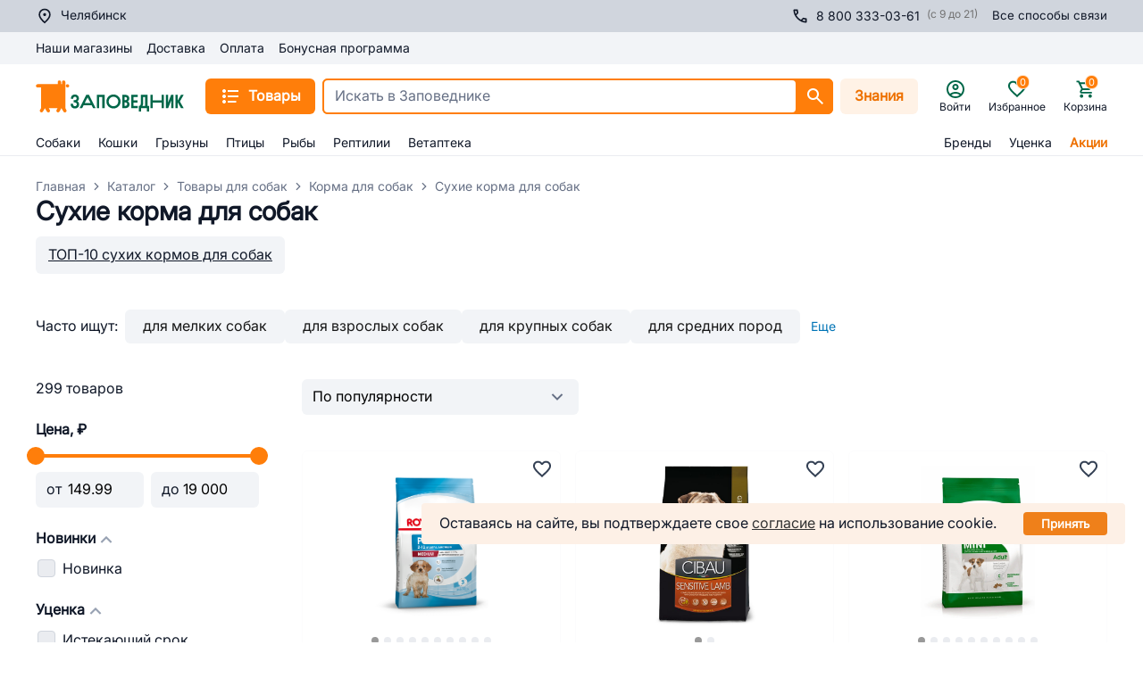

--- FILE ---
content_type: application/javascript; charset=UTF-8
request_url: https://chelyabinsk.zapovednik96.ru/_zpvd/221.221.89e180e.modern.js
body_size: 521
content:
(window.webpackJsonp=window.webpackJsonp||[]).push([[221],{1739:function(n,e,r){var content=r(2343);content.__esModule&&(content=content.default),"string"==typeof content&&(content=[[n.i,content,""]]),content.locals&&(n.exports=content.locals);(0,r(10).default)("38c5ca86",content,!0,{sourceMap:!1})},2342:function(n,e,r){"use strict";r(1739)},2343:function(n,e,r){var t=r(9)((function(i){return i[1]}));t.push([n.i,".link-under-h1[data-v-bf77ecdc]{background-color:#f2f4f7;border-radius:.375rem;display:inline-block;margin-top:.75rem;padding:10px 14px}.link-under-h1 a[data-v-bf77ecdc]{color:#101828}",""]),t.locals={},n.exports=t},2611:function(n,e,r){"use strict";r.r(e);var t=r(0).default.extend({name:"RcCatalogSeoLinkUnderH1",props:{linkUnderH1:{type:Object,required:!0}}}),l=(r(2342),r(2)),component=Object(l.a)(t,(function(){var n=this,e=n._self._c;n._self._setupProxy;return e("div",{staticClass:"link-under-h1",attrs:{"data-widget":"rc-catalog-seo-link-under-h1"}},[e("nuxt-link",{attrs:{alt:n.linkUnderH1.name,to:n.linkUnderH1.url,rel:"nofollow"}},[n._v(n._s(n.linkUnderH1.name))])],1)}),[],!1,null,"bf77ecdc",null);e.default=component.exports}}]);

--- FILE ---
content_type: application/javascript; charset=UTF-8
request_url: https://chelyabinsk.zapovednik96.ru/_zpvd/93a3dcd.modern.js
body_size: 4457
content:
!function(e){function n(data){for(var n,t,d=data[0],f=data[1],l=data[2],i=0,m=[];i<d.length;i++)t=d[i],Object.prototype.hasOwnProperty.call(c,t)&&c[t]&&m.push(c[t][0]),c[t]=0;for(n in f)Object.prototype.hasOwnProperty.call(f,n)&&(e[n]=f[n]);for(v&&v(data);m.length;)m.shift()();return o.push.apply(o,l||[]),r()}function r(){for(var e,i=0;i<o.length;i++){for(var n=o[i],r=!0,t=1;t<n.length;t++){var f=n[t];0!==c[f]&&(r=!1)}r&&(o.splice(i--,1),e=d(d.s=n[0]))}return e}var t={},c={137:0},o=[];function d(n){if(t[n])return t[n].exports;var r=t[n]={i:n,l:!1,exports:{}};return e[n].call(r.exports,r,r.exports,d),r.l=!0,r.exports}d.e=function(e){var n=[],r=c[e];if(0!==r)if(r)n.push(r[2]);else{var t=new Promise((function(n,t){r=c[e]=[n,t]}));n.push(r[2]=t);var o,script=document.createElement("script");script.charset="utf-8",script.timeout=120,d.nc&&script.setAttribute("nonce",d.nc),script.src=function(e){return d.p+""+({1:"cabinet/myPet/cabinet/personal/cabinet/vetCabinetRecordingsAndHistory/pages/sales/index/pages/vet-ka/df3975a8",2:"cabinet/myPet/cabinet/personal/cabinet/vetCabinetRecordingsAndHistory/pages/vet-kabinety-old/index/s/9b1c2eaf",3:"vendors/ui-autocomplete/ui-carousel/ui-date-picker/ui-pagination/ui-select/ui-tabs",5:"cabinet/autoOrders/cabinet/autoOrdersID/cabinet/orders/cabinet/ordersID/cabinet/personal",6:"cabinet/vetCabinetRecordingsAndHistory/pages/vet-kabinety-old/index/services/dogTrainingServices/ser/17d9029b",7:"services/dogTrainingServices/services/grooming/services/vet-kabinety",12:"RcFooter",13:"cabinet/autoOrders/cabinet/orders",14:"cabinet/autoOrdersID/cabinet/ordersID",15:"cabinet/bonuses/cabinet/deliveryProfiles",16:"cabinet/personal/pages/personal/_orderSuccess",17:"commons/cabinet/vetCabinetRecordingsAndHistory/products/detail",18:"layouts/responsive/layouts/responsive-gray",19:"pages/bonus-program-pervouralsk/index/pages/bonus-program/index",20:"pages/kitten/index/pages/puppy/index",21:"vendors/ui-pagination/ui-select",30:"RcBrandCarousel",31:"RcCatalogFilter",32:"RcCatalogFilterCheckboxListMobile",33:"RcCatalogFilterMobile",34:"RcCatalogPopup",35:"RcCatalogPopupMobile",36:"RcCatalogPopupMobileHeader",37:"RcCityPopup",38:"RcCommunication",39:"RcProductControls",40:"RcProductReviews",41:"RcReviewForm",42:"RcServiceReviews",43:"RcServicesPopup",44:"RcSubscribeForm",45:"RcUserCity",46:"RcUserMenu",48:"cabinet/autoOrders",49:"cabinet/autoOrdersID",50:"cabinet/bonuses",51:"cabinet/deliveryProfiles",52:"cabinet/myPet",53:"cabinet/orders",54:"cabinet/ordersID",55:"cabinet/personal",56:"cabinet/purchasedProducts",57:"cabinet/settings",58:"cabinet/vetCabinetRecordingsAndHistory",59:"cabinet/vetCabinetRecordingsAndHistoryDetail",61:"commons/ui-form-item",62:"layouts/checkout-layout",63:"layouts/default",64:"layouts/empty",65:"layouts/empty-default",66:"layouts/emptyError",67:"layouts/responsive",68:"layouts/responsive-gray",69:"layouts/teh",70:"layouts/vacancies",71:"pages/Successful_registration/index",72:"pages/about/index",73:"pages/affiliate-program/index",74:"pages/agent/index",75:"pages/articles/_code",76:"pages/articles/index",77:"pages/auth/greetings",78:"pages/auth/index",79:"pages/auth/password-recovery",80:"pages/auth/signup",81:"pages/auth/success-auth",82:"pages/bonus-program-pervouralsk/index",83:"pages/bonus-program/_polnye-pravila-programmy.php",84:"pages/bonus-program/index",85:"pages/bonusnaya-programma/index",86:"pages/brand/_code",87:"pages/brand/index",88:"pages/breeders/index",89:"pages/catalog/demo",90:"pages/catalog/index",91:"pages/consent-personal-data/index",92:"pages/contacts/index",93:"pages/delivery/index",94:"pages/faq/index",95:"pages/favorite/index",96:"pages/feedback/index",97:"pages/form/index",98:"pages/index",99:"pages/kitten/index",100:"pages/mobile-app/index",101:"pages/news/_code",102:"pages/news/index",103:"pages/oferta/index",104:"pages/payment/index",105:"pages/personal/_orderSuccess",106:"pages/personal/cart",107:"pages/personal/order",108:"pages/pet-appeared/index",109:"pages/pomoshch-fondam/index",110:"pages/pravila-konfidentsialnosti-i-zashchity-personalnykh-dannykh/index",111:"pages/pravila-polzovaniya-podarochnym-sertifikatom/index",112:"pages/puppy/index",113:"pages/redesign/test",114:"pages/rent/index",115:"pages/repeat-bonus/index",116:"pages/reviews/index",117:"pages/sales/_code",118:"pages/sales/index",119:"pages/sberbank/success-payment",120:"pages/sbp-payment-process/index",121:"pages/sbp-payment-process/success-payment",122:"pages/search-result/index",123:"pages/search/index",124:"pages/shops/_code",125:"pages/shops/index",126:"pages/sitemap/index",127:"pages/spasibo-za-registratsiyu/index",128:"pages/stat-partnyerom-zapovednika/index",129:"pages/suppliers/index",130:"pages/technical/index",131:"pages/test/index",132:"pages/vacancies/cities",133:"pages/vacancies/index",134:"pages/vet-kabinety-old/index",135:"pages/yookassa/success-payment",136:"products/detail",138:"services/dogTrainingServices",139:"services/grooming",140:"services/vet-kabinety",141:"ui-alert",142:"ui-badge",143:"ui-card",144:"ui-carousel",145:"ui-carousel-item",146:"ui-checkbox",147:"ui-checkbox-group",148:"ui-col",149:"ui-collapse",150:"ui-collapse-item",151:"ui-dialog",152:"ui-divider",153:"ui-drawer",154:"ui-dropdown",155:"ui-dropdown-item",156:"ui-dropdown-menu",157:"ui-form",158:"ui-input-number",159:"ui-menu",160:"ui-option",161:"ui-popconfirm",162:"ui-radio",163:"ui-rate",164:"ui-row",165:"ui-submenu",166:"ui-tab-pane",167:"ui-tabs",168:"ui-tag",169:"ui-tooltip",171:"vendors/products/detail",172:"vendors/ui-autocomplete",173:"vendors/ui-date-picker",174:"vendors/ui-form-item",175:"vendors/ui-image",176:"vendors/ui-menu-item",177:"vendors/ui-pagination",178:"vendors/ui-slider",179:"vendors/ui-upload"}[e]||e)+"."+e+"."+{0:"f3c2a6e",1:"7829d18",2:"e04aece",3:"90136c3",4:"de4b7bf",5:"13909a3",6:"13ab735",7:"cefd458",8:"a465251",9:"cf5d377",10:"673b446",11:"2184983",12:"87764ec",13:"983dd25",14:"cc70f27",15:"4e5a53b",16:"98c5b68",17:"be8636f",18:"6395947",19:"abff8ee",20:"27fa4b7",21:"73c766a",22:"410cf13",23:"1a633c6",24:"2362270",25:"b48942a",26:"bcd6679",27:"dc8c7de",28:"9c56c1b",29:"dc0d919",30:"3eb5533",31:"4ecde9e",32:"9d6f9d8",33:"4d7f51f",34:"dc441c4",35:"c1fbf01",36:"f7f875f",37:"4eaf9d1",38:"ab5e39e",39:"0822a8b",40:"430b3b0",41:"aec664b",42:"cab7ecd",43:"0ef4d8d",44:"59b12cf",45:"7364d5f",46:"9eca7d5",48:"0732b15",49:"4da01e6",50:"352397c",51:"c6de19c",52:"8b3d2ea",53:"d71ba61",54:"d0ae889",55:"a587e39",56:"9ea1240",57:"ae44da8",58:"8f780f2",59:"776e78b",61:"402b18d",62:"0e64378",63:"8d47ac0",64:"db3b920",65:"2a962de",66:"8ff1e31",67:"dfd70ba",68:"61c03ac",69:"091a900",70:"cd3e050",71:"4401553",72:"3117998",73:"6d0bee3",74:"8b9e4e3",75:"c47b13f",76:"44fbb7c",77:"fe21d2a",78:"b3915a4",79:"ee2c369",80:"c6bb4af",81:"d67320c",82:"3f28ad5",83:"ec82902",84:"e10b695",85:"f0787c2",86:"7fa82d7",87:"94fc0e4",88:"8b39ad3",89:"a3261f5",90:"37c870f",91:"4f214a8",92:"d757762",93:"75ec89f",94:"c6ab5b6",95:"4f625a3",96:"ac0c7f1",97:"dab9044",98:"dd631cf",99:"bda0443",100:"63e615d",101:"5b3e5cd",102:"c88b4f8",103:"394715c",104:"91adb92",105:"0c11abf",106:"92b8149",107:"949ae02",108:"6c5531e",109:"2ecdffe",110:"e6cda1a",111:"e6db7e0",112:"0855dc2",113:"eaeaef0",114:"113b752",115:"b734bf2",116:"746cba0",117:"deb705f",118:"08b5ebb",119:"a29c6e3",120:"988bdf2",121:"0528c1d",122:"8c6bc4c",123:"9d126f4",124:"873020f",125:"2c6cafd",126:"c527cd3",127:"7b6ac40",128:"ac0f4ee",129:"a904fc1",130:"7272f8e",131:"df60455",132:"e7de6bb",133:"a19ca2f",134:"49d45b0",135:"3a34fb1",136:"b94804c",138:"a625b36",139:"c9f6faa",140:"8639b48",141:"0589e26",142:"f37a66a",143:"e23ccff",144:"d562ecb",145:"21897ba",146:"6841d78",147:"7aad0d0",148:"808c4a0",149:"c6149be",150:"80df364",151:"2a812ad",152:"c0c162b",153:"cd645db",154:"77bb855",155:"2bef5de",156:"4befa61",157:"5b808a6",158:"e93460e",159:"63205e0",160:"fa72369",161:"05a9a76",162:"338a4bd",163:"1ee2a0b",164:"e746da2",165:"a6e8d87",166:"d15d358",167:"47739c8",168:"b6fab6e",169:"f4c62ff",171:"94a1a56",172:"204d62b",173:"6aa88b0",174:"39db0db",175:"ada5269",176:"a33b945",177:"ae3952c",178:"b2f2d19",179:"58bd73a",180:"e444cde",181:"5a9892b",182:"1a476d3",183:"8eca35b",184:"3300690",185:"b91a272",186:"e997746",187:"9aebdba",188:"24a6121",189:"2e1b462",190:"d881bcb",191:"5bd1e79",192:"1bd760a",193:"d684e75",194:"a51816d",195:"29c4124",196:"c4d6491",197:"0a5b9ee",198:"3c473e0",199:"7fbe07f",200:"928218d",201:"6e24bc9",202:"5f7f723",203:"f7a9855",204:"3c18058",205:"04498fb",206:"6b7b2b3",207:"7027464",208:"68eecf7",209:"8cffffc",210:"d5a7406",211:"91336d0",212:"871e152",213:"c5bba6e",214:"2cedeb6",215:"5325f7d",216:"40f73a1",217:"1a743ff",218:"ebae2ad",219:"5fecfce",220:"dbc3a0c",221:"89e180e",222:"cb2cc8e",223:"c92a2b9",224:"2459936",225:"42e1bd1",226:"94df9a1",227:"f9a8643",228:"e28064b",229:"53f2fe5",230:"45a3894",231:"ee6b2f5",232:"0259fd3",233:"ab7394d",234:"6ee7742",235:"e2bd619"}[e]+".modern.js"}(e);var f=new Error;o=function(n){script.onerror=script.onload=null,clearTimeout(l);var r=c[e];if(0!==r){if(r){var t=n&&("load"===n.type?"missing":n.type),o=n&&n.target&&n.target.src;f.message="Loading chunk "+e+" failed.\n("+t+": "+o+")",f.name="ChunkLoadError",f.type=t,f.request=o,r[1](f)}c[e]=void 0}};var l=setTimeout((function(){o({type:"timeout",target:script})}),12e4);script.onerror=script.onload=o,document.head.appendChild(script)}return Promise.all(n)},d.m=e,d.c=t,d.d=function(e,n,r){d.o(e,n)||Object.defineProperty(e,n,{enumerable:!0,get:r})},d.r=function(e){"undefined"!=typeof Symbol&&Symbol.toStringTag&&Object.defineProperty(e,Symbol.toStringTag,{value:"Module"}),Object.defineProperty(e,"__esModule",{value:!0})},d.t=function(e,n){if(1&n&&(e=d(e)),8&n)return e;if(4&n&&"object"==typeof e&&e&&e.__esModule)return e;var r=Object.create(null);if(d.r(r),Object.defineProperty(r,"default",{enumerable:!0,value:e}),2&n&&"string"!=typeof e)for(var t in e)d.d(r,t,function(n){return e[n]}.bind(null,t));return r},d.n=function(e){var n=e&&e.__esModule?function(){return e.default}:function(){return e};return d.d(n,"a",n),n},d.o=function(object,e){return Object.prototype.hasOwnProperty.call(object,e)},d.p="/_zpvd/",d.oe=function(e){throw console.error(e),e};var f=window.webpackJsonp=window.webpackJsonp||[],l=f.push.bind(f);f.push=n,f=f.slice();for(var i=0;i<f.length;i++)n(f[i]);var v=l;r()}([]);

--- FILE ---
content_type: application/javascript; charset=UTF-8
request_url: https://chelyabinsk.zapovednik96.ru/_zpvd/app.47.f057e2a.modern.js
body_size: 117766
content:
(window.webpackJsonp=window.webpackJsonp||[]).push([[47],[,,,,,function(e,t,r){"use strict";r.d(t,"k",(function(){return h})),r.d(t,"m",(function(){return f})),r.d(t,"l",(function(){return v})),r.d(t,"e",(function(){return y})),r.d(t,"b",(function(){return _})),r.d(t,"s",(function(){return x})),r.d(t,"g",(function(){return w})),r.d(t,"h",(function(){return O})),r.d(t,"d",(function(){return P})),r.d(t,"r",(function(){return E})),r.d(t,"j",(function(){return k})),r.d(t,"t",(function(){return j})),r.d(t,"o",(function(){return D})),r.d(t,"q",(function(){return C})),r.d(t,"f",(function(){return A})),r.d(t,"c",(function(){return R})),r.d(t,"i",(function(){return T})),r.d(t,"p",(function(){return M})),r.d(t,"a",(function(){return z})),r.d(t,"u",(function(){return Y})),r.d(t,"n",(function(){return V}));var o=r(1),n=r(6),l=(r(24),r(8),r(36),r(125),r(17),r(156),r(21),r(20),r(31),r(41),r(113),r(293),r(11),r(0)),c=r(99);function d(e,t){var r=Object.keys(e);if(Object.getOwnPropertySymbols){var o=Object.getOwnPropertySymbols(e);t&&(o=o.filter((function(t){return Object.getOwnPropertyDescriptor(e,t).enumerable}))),r.push.apply(r,o)}return r}function m(e){for(var t=1;t<arguments.length;t++){var r=null!=arguments[t]?arguments[t]:{};t%2?d(Object(r),!0).forEach((function(t){Object(n.a)(e,t,r[t])})):Object.getOwnPropertyDescriptors?Object.defineProperties(e,Object.getOwnPropertyDescriptors(r)):d(Object(r)).forEach((function(t){Object.defineProperty(e,t,Object.getOwnPropertyDescriptor(r,t))}))}return e}function h(e){l.default.config.errorHandler&&l.default.config.errorHandler(e)}function f(e){return e.then((e=>e.default||e))}function v(e){return e.$options&&"function"==typeof e.$options.fetch&&!e.$options.fetch.length}function y(e){var t=arguments.length>1&&void 0!==arguments[1]?arguments[1]:[],r=e.$children||[];for(var o of r)o.$fetch&&t.push(o),o.$children&&y(o,t);return t}function _(e,t){if(t||!e.options.__hasNuxtData){var r=e.options._originDataFn||e.options.data||function(){return{}};e.options._originDataFn=r,e.options.data=function(){var data=r.call(this,this);return this.$ssrContext&&(t=this.$ssrContext.asyncData[e.cid]),m(m({},data),t)},e.options.__hasNuxtData=!0,e._Ctor&&e._Ctor.options&&(e._Ctor.options.data=e.options.data)}}function x(e){return e.options&&e._Ctor===e||(e.options?(e._Ctor=e,e.extendOptions=e.options):(e=l.default.extend(e))._Ctor=e,!e.options.name&&e.options.__file&&(e.options.name=e.options.__file)),e}function w(e){var t=arguments.length>1&&void 0!==arguments[1]&&arguments[1],r=arguments.length>2&&void 0!==arguments[2]?arguments[2]:"components";return Array.prototype.concat.apply([],e.matched.map(((e,o)=>Object.keys(e[r]).map((n=>(t&&t.push(o),e[r][n]))))))}function O(e){return w(e,arguments.length>1&&void 0!==arguments[1]&&arguments[1],"instances")}function P(e,t){return Array.prototype.concat.apply([],e.matched.map(((e,r)=>Object.keys(e.components).reduce(((o,n)=>(e.components[n]?o.push(t(e.components[n],e.instances[n],e,n,r)):delete e.components[n],o)),[]))))}function E(e,t){return Promise.all(P(e,function(){var e=Object(o.a)((function*(e,r,o,n){if("function"==typeof e&&!e.options)try{e=yield e()}catch(e){if(e&&"ChunkLoadError"===e.name&&"undefined"!=typeof window&&window.sessionStorage){var l=Date.now();try{var c=parseInt(window.sessionStorage.getItem("nuxt-reload"));(!c||c+6e4<l)&&(window.sessionStorage.setItem("nuxt-reload",l),window.location.reload(!0))}catch(e){}}throw e}return o.components[n]=e=x(e),"function"==typeof t?t(e,r,o,n):e}));return function(t,r,o,n){return e.apply(this,arguments)}}()))}function k(e){return S.apply(this,arguments)}function S(){return(S=Object(o.a)((function*(e){if(e)return yield E(e),m(m({},e),{},{meta:w(e).map(((t,r)=>m(m({},t.options.meta),(e.matched[r]||{}).meta)))})}))).apply(this,arguments)}function j(e,t){return I.apply(this,arguments)}function I(){return(I=Object(o.a)((function*(e,t){e.context||(e.context={isStatic:!1,isDev:!1,isHMR:!1,app:e,store:e.store,payload:t.payload,error:t.error,base:e.router.options.base,env:{APP_URL:"zapovednik96.ru",DOMAIN:"zapovednik96.ru",IS_DEV:!1,YMAP_KEY:"e379b5e0-718f-47af-957f-8d2f81f34e0e",YMAP_LANG:"ru_RU",DADATA_KEY:"a3c94002784b57ae40ca0ff11ac3000b73eeebbf",redis:!0,PROTOCOL:"https",APP_NAME:"main",REMOTE_DOWNLOADS_DOMAIN:"https://api.zapovednik96.ru"}},t.req&&(e.context.req=t.req),t.res&&(e.context.res=t.res),t.ssrContext&&(e.context.ssrContext=t.ssrContext),e.context.redirect=(t,path,r)=>{if(t){e.context._redirected=!0;var o=typeof path;if("number"==typeof t||"undefined"!==o&&"object"!==o||(r=path||{},o=typeof(path=t),t=302),"object"===o&&(path=e.router.resolve(path).route.fullPath),!/(^[.]{1,2}\/)|(^\/(?!\/))/.test(path))throw path=Object(c.d)(path,r),window.location.assign(path),new Error("ERR_REDIRECT");e.context.next({path:path,query:r,status:t})}},e.context.nuxtState=window.__ZPVD__);var[r,o]=yield Promise.all([k(t.route),k(t.from)]);t.route&&(e.context.route=r),t.from&&(e.context.from=o),t.error&&(e.context.error=t.error),e.context.next=t.next,e.context._redirected=!1,e.context._errored=!1,e.context.isHMR=!1,e.context.params=e.context.route.params||{},e.context.query=e.context.route.query||{}}))).apply(this,arguments)}function D(e,t,r){return!e.length||t._redirected||t._errored||r&&r.aborted?Promise.resolve():C(e[0],t).then((()=>D(e.slice(1),t,r)))}function C(e,t){var r;return(r=2===e.length?new Promise((r=>{e(t,(function(e,data){e&&t.error(e),r(data=data||{})}))})):e(t))&&r instanceof Promise&&"function"==typeof r.then?r:Promise.resolve(r)}function A(base,e){if("hash"===e)return window.location.hash.replace(/^#\//,"");base=decodeURI(base).slice(0,-1);var path=decodeURI(window.location.pathname);base&&path.startsWith(base)&&(path=path.slice(base.length));var t=(path||"/")+window.location.search+window.location.hash;return Object(c.c)(t)}function R(e,t){return function(e,t){for(var r=new Array(e.length),i=0;i<e.length;i++)"object"==typeof e[i]&&(r[i]=new RegExp("^(?:"+e[i].pattern+")$",B(t)));return function(t,o){for(var path="",data=t||{},n=(o||{}).pretty?F:encodeURIComponent,l=0;l<e.length;l++){var c=e[l];if("string"!=typeof c){var d=data[c.name||"pathMatch"],m=void 0;if(null==d){if(c.optional){c.partial&&(path+=c.prefix);continue}throw new TypeError('Expected "'+c.name+'" to be defined')}if(Array.isArray(d)){if(!c.repeat)throw new TypeError('Expected "'+c.name+'" to not repeat, but received `'+JSON.stringify(d)+"`");if(0===d.length){if(c.optional)continue;throw new TypeError('Expected "'+c.name+'" to not be empty')}for(var h=0;h<d.length;h++){if(m=n(d[h]),!r[l].test(m))throw new TypeError('Expected all "'+c.name+'" to match "'+c.pattern+'", but received `'+JSON.stringify(m)+"`");path+=(0===h?c.prefix:c.delimiter)+m}}else{if(m=c.asterisk?N(d):n(d),!r[l].test(m))throw new TypeError('Expected "'+c.name+'" to match "'+c.pattern+'", but received "'+m+'"');path+=c.prefix+m}}else path+=c}return path}}(function(e,t){var r,o=[],n=0,l=0,path="",c=t&&t.delimiter||"/";for(;null!=(r=L.exec(e));){var d=r[0],m=r[1],h=r.index;if(path+=e.slice(l,h),l=h+d.length,m)path+=m[1];else{var f=e[l],v=r[2],y=r[3],_=r[4],x=r[5],w=r[6],O=r[7];path&&(o.push(path),path="");var P=null!=v&&null!=f&&f!==v,E="+"===w||"*"===w,k="?"===w||"*"===w,S=r[2]||c,pattern=_||x;o.push({name:y||n++,prefix:v||"",delimiter:S,optional:k,repeat:E,partial:P,asterisk:Boolean(O),pattern:pattern?$(pattern):O?".*":"[^"+U(S)+"]+?"})}}l<e.length&&(path+=e.substr(l));path&&o.push(path);return o}(e,t),t)}function T(e,t){var r={},o=m(m({},e),t);for(var n in o)String(e[n])!==String(t[n])&&(r[n]=!0);return r}function M(e){var t;if(e.message||"string"==typeof e)t=e.message||e;else try{t=JSON.stringify(e,null,2)}catch(r){t="[".concat(e.constructor.name,"]")}return m(m({},e),{},{message:t,statusCode:e.statusCode||e.status||e.response&&e.response.status||500})}window.onNuxtReadyCbs=[],window.onNuxtReady=e=>{window.onNuxtReadyCbs.push(e)};var L=new RegExp(["(\\\\.)","([\\/.])?(?:(?:\\:(\\w+)(?:\\(((?:\\\\.|[^\\\\()])+)\\))?|\\(((?:\\\\.|[^\\\\()])+)\\))([+*?])?|(\\*))"].join("|"),"g");function F(e,t){var r=t?/[?#]/g:/[/?#]/g;return encodeURI(e).replace(r,(e=>"%"+e.charCodeAt(0).toString(16).toUpperCase()))}function N(e){return F(e,!0)}function U(e){return e.replace(/([.+*?=^!:${}()[\]|/\\])/g,"\\$1")}function $(e){return e.replace(/([=!:$/()])/g,"\\$1")}function B(e){return e&&e.sensitive?"":"i"}function z(e,t,r){e.$options[t]||(e.$options[t]=[]),e.$options[t].includes(r)||e.$options[t].push(r)}var Y=c.b,V=(c.e,c.a)},,,,,,,,function(e,t,r){"use strict";r.d(t,"h",(function(){return o})),r.d(t,"b",(function(){return n})),r.d(t,"d",(function(){return l})),r.d(t,"i",(function(){return c})),r.d(t,"e",(function(){return d})),r.d(t,"g",(function(){return m})),r.d(t,"f",(function(){return h})),r.d(t,"c",(function(){return f})),r.d(t,"j",(function(){return v})),r.d(t,"a",(function(){return y}));r(8),r(36),r(17),r(21),r(20),r(41),r(218),r(219),r(220),r(221),r(222),r(223),r(224),r(225),r(226),r(227),r(228),r(229),r(230),r(231),r(232),r(233),r(11);var o=e=>(a,b)=>a[e]<b[e]?-1:a[e]>b[e]?1:0,n=function(e){for(var t=arguments.length>1&&void 0!==arguments[1]?arguments[1]:3,r=[],i=0;i<Math.ceil(e.length/t);i++)r[i]=e.slice(i*t,i*t+t);return r},l=e=>e.replace(/[^0-9]/g,""),c=e=>e.replace(/<\/?[^>]+(>|$)/g,""),d=object=>{var e;return e=new FormData,Object.keys(object).reduce(((e,t)=>{var r;Array.isArray(object[t])?object[t].forEach((r=>{e.append("".concat(t,"[]"),r)})):e.append(t,null!==(r=object[t])&&void 0!==r?r:"");return e}),e)},m=(e,t)=>{var r={0:"ов",1:"",2:"а",3:"а",4:"а",5:"ов",6:"ов",7:"ов",8:"ов",9:"ов"},o="";if(1===t.toString().length)o=r[t];else{var n=t.toString().slice(t.toString().length-2);o="1"===n[0]?"ов":r[Number(n[1])]}return e+=o,"".concat(t," ").concat(e)},h=(e,t,r,o)=>{var n=Math.abs(e);return(n%=100)>=5&&n<=20?o:1===(n%=10)?t:n>=2&&n<=4?r:o},f=e=>{if(10===(e=(e=e.toString()).replace(/\D/g,"")).length)return"7"+e;if(11===e.length){if("7"===e[0])return e;if("8"===e[0])return"7"+e.slice(1)}throw new Error("Не удалось отформатировать телефон "+e)},v=e=>{if(!e)return"";if("string"==typeof e||"number"==typeof e){var t=e.toString().split(",")[0].replace(/\D/g,"");return"7"===t[0]&&(t="+"+t),"tel:"+t}return""},y={get(e){var t=document.cookie.split("; "),r=[],o="";if(t.length){for(var i=0;i<t.length;i++){var n=t[i].split("=");r[n[0]]=n[1]}o=void 0!==r[e]?r[e]:void 0}return o}}},function(e,t,r){"use strict";var o,n,l,c,d,m,h,f,v,y,_,x,w,O,P,E,k,S,j,I,D,C,A,R,T;r.r(t),r.d(t,"$productService",(function(){return o})),r.d(t,"$cityService",(function(){return n})),r.d(t,"$catalogService",(function(){return l})),r.d(t,"$locationService",(function(){return c})),r.d(t,"$userService",(function(){return d})),r.d(t,"$deliveryService",(function(){return m})),r.d(t,"$basketService",(function(){return h})),r.d(t,"$brandService",(function(){return f})),r.d(t,"$orderService",(function(){return v})),r.d(t,"$cabinetService",(function(){return y})),r.d(t,"$shopService",(function(){return _})),r.d(t,"$newsService",(function(){return x})),r.d(t,"$articleService",(function(){return w})),r.d(t,"$salesService",(function(){return O})),r.d(t,"$mainPageBannerService",(function(){return P})),r.d(t,"$vacancyService",(function(){return E})),r.d(t,"$aboutCompanyService",(function(){return S})),r.d(t,"$vetOfficeService",(function(){return k})),r.d(t,"$reviewsService",(function(){return j})),r.d(t,"$kittenPuppyService",(function(){return I})),r.d(t,"$mainNavMenu",(function(){return D})),r.d(t,"$faqService",(function(){return C})),r.d(t,"$favoriteProducts",(function(){return A})),r.d(t,"$breedersService",(function(){return R})),r.d(t,"$eventService",(function(){return T})),t.default={initializeProductService(e){o=e},initializeCityService(e){n=e},initializeLocationService(e){c=e},initializeUserService(e){d=e},initializeCatalogService(e){l=e},initializeDeliveryService(e){m=e},initializeBasketSerivice(e){h=e},initializeBandService(e){f=e},initializeOrderService(e){v=e},initializeCabinetSevice(e){y=e},initializeShopService(e){_=e},initializeNewsService(e){x=e},initializeArticleService(e){w=e},initializeSalesService(e){O=e},initialiMainPageBannerServiseService(e){P=e},initializeVacancyService(e){E=e},initializeVetOfficeService(e){k=e},initializeaboutCompanyService(e){S=e},initializereviewsService(e){j=e},initializeKittenPuppyService(e){I=e},initializeMainNavMenu(e){D=e},initializeFaqService(e){C=e},initializeFavoriteProducts(e){A=e},initializeBreedersService(e){R=e},initializeSocialMediaService(e){T=e}}},,function(e,t,r){"use strict";r.r(t),r.d(t,"state",(function(){return c})),r.d(t,"mutations",(function(){return d})),r.d(t,"plugins",(function(){return m})),r.d(t,"actions",(function(){return h}));var o=r(1),n=(r(24),r(156),r(21),r(20),r(31),r(155),r(25)),l=r(47);r.d(t,"initialiseStores",(function(){return n.g})),r.d(t,"cityModule",(function(){return n.f})),r.d(t,"layoutModule",(function(){return n.h})),r.d(t,"catalogModule",(function(){return n.c})),r.d(t,"menuModule",(function(){return n.i})),r.d(t,"basketModule",(function(){return n.a})),r.d(t,"userModule",(function(){return n.q})),r.d(t,"orderModule",(function(){return n.j})),r.d(t,"shopsModule",(function(){return n.o})),r.d(t,"userDeliveryModule",(function(){return n.p})),r.d(t,"catalogV2",(function(){return n.e})),r.d(t,"popupManager",(function(){return n.l})),r.d(t,"product",(function(){return n.m})),r.d(t,"catalogBrandModule",(function(){return n.b})),r.d(t,"catalogSearchModule",(function(){return n.d})),r.d(t,"personalModule",(function(){return n.k})),r.d(t,"routeModule",(function(){return n.n}));var c=()=>({statusCode:0}),d={setStatusCode(e,t){e.statusCode=t}},m=[e=>Object(n.g)(e),Object(l.default)("product/addToCart")("basket/basketAdd"),Object(l.default)("product/cancelFastDelivery")("userDelivery/clearDelivery"),Object(l.default)("product/changeBasketQuantity")("basket/changeQuantity"),Object(l.default)("product/deleteBasketItem")("basket/deleteItem"),Object(l.default)("product/addToFavorites")("user/addFavoriteProducts"),Object(l.default)("product/deleteFromFavorites")("user/deleteFavoriteProducts"),Object(l.default)("product/setDelivery")("userDelivery/setDelivery"),Object(l.default)("cabinet/repeatOrder")("basket/initBasket"),Object(l.default)("cabinet/cancelOrder")("personalModule/fetchOrdersInWork"),Object(l.default)("map_v2/setDelivery")("userDelivery/setDelivery"),Object(l.default)("map_v2/updateBasket")("basket/initBasket"),Object(l.default)("map_v2/clearDelivery")("userDelivery/clearDelivery"),Object(l.default)("map_v2/setPickupDelivery")("userDelivery/setPickupDelivery"),Object(l.default)("map_v2/setFastPickupDelivery")("userDelivery/setFastPickupDelivery"),Object(l.default)("map_v2/setDeliveryProfile")("userDelivery/setDeliveryProfile"),Object(l.default)("map_v2/triggerProfilesUpdate")("userDelivery/triggerProfilesUpdate")],h={nuxtServerInit(e,t){var r=this;return Object(o.a)((function*(){var o,l,{dispatch:c,state:d,commit:m}=e,{req:h,redirect:v,route:y,error:_}=t,x=f(h.headers.host);try{var w=d.user.userData,{itgro_data:O}=w.session;if(w.authorized&&(yield c("user/setFavorite")),O){l=null!==(o=O.location_id)&&void 0!==o?o:void 0;var{user_delivery:P}=O;P&&(yield c("userDelivery/initUserDelivery",P))}yield c("city/initStore",{subdomain:x,sessionLocationId:l}),"Y"===n.f.currentCity.FAST_PICKUP_MODE&&(yield c("userDelivery/checkAndSetIfRequiresDeliveryPickupMap")),"personal-cart"!==r.app.context.route.name&&(yield c("basket/initBasket"))}catch(e){console.error(e.message),m("setStatusCode",500),_({status:500,message:"Возникла внутренняя ошибка сервера"})}}))()},nuxtClientInit(e){var{dispatch:t}=e;n.m.fetchProductsSubscription([n.q.email,n.q.isAuth]),n.q.setDevice(),n.q.setCarrotUID(),n.q.trackUser(n.f.cityIdForRees46)}},f=e=>{var t=new RegExp("(.+).".concat("zapovednik96.ru"),"i"),r=e.match(t);if(null!==r&&void 0!==r[1])return r[1]}},,,,,,,,,function(e,t,r){"use strict";r.d(t,"g",(function(){return Y})),r.d(t,"f",(function(){return o})),r.d(t,"h",(function(){return n})),r.d(t,"c",(function(){return l})),r.d(t,"i",(function(){return c})),r.d(t,"a",(function(){return d})),r.d(t,"q",(function(){return m})),r.d(t,"j",(function(){return h})),r.d(t,"o",(function(){return f})),r.d(t,"p",(function(){return v})),r.d(t,"e",(function(){return y})),r.d(t,"l",(function(){return _})),r.d(t,"m",(function(){return x})),r.d(t,"b",(function(){return w})),r.d(t,"d",(function(){return O})),r.d(t,"k",(function(){return P})),r.d(t,"n",(function(){return E}));var o,n,l,c,d,m,h,f,v,y,_,x,w,O,P,E,k=r(3),S=r(111),j=r(119),I=r(321),D=r(322),C=r(162),A=r(264),R=r(323),T=r(272),M=r(160),L=r(157),F=r(324),N=r(274),U=r(325),$=r(326),B=r(327),z=r(329);function Y(e){o=Object(k.getModule)(S.default,e),n=Object(k.getModule)(j.default,e),l=Object(k.getModule)(I.default,e),c=Object(k.getModule)(D.default,e),d=Object(k.getModule)(C.default,e),m=Object(k.getModule)(A.default,e),h=Object(k.getModule)(R.default,e),f=Object(k.getModule)(T.default,e),v=Object(k.getModule)(M.default,e),y=Object(k.getModule)(L.default,e),_=Object(k.getModule)(F.default,e),x=Object(k.getModule)(N.default,e),w=Object(k.getModule)(U.default,e),O=Object(k.getModule)($.default,e),P=Object(k.getModule)(B.default,e),E=Object(k.getModule)(z.default,e)}},,,,,function(e,t,r){"use strict";r.d(t,"g",(function(){return B})),r.d(t,"d",(function(){return d})),r.d(t,"c",(function(){return U})),r.d(t,"b",(function(){return z.a})),r.d(t,"a",(function(){return K})),r.d(t,"f",(function(){return G.a})),r.d(t,"e",(function(){return P})),r.d(t,"h",(function(){return W.a}));var o=r(0),n=r(19),l=Object(o.defineComponent)({name:"RcDeliveryOpenMapFeature",props:{label:{type:String,default:""},productId:{type:String,required:!1},activeTab:{type:String,required:!1},serviceId:{type:String,default:""},deliveryTabs:{type:Boolean,default:!0},serviceTabs:{type:Boolean,default:!0},showPvzDeliveryTime:{type:Boolean,default:!1}},data:()=>({map:!1,modal:null,id:"zpvd-delivery-map_".concat(Object(n.f)(1,1e5),"_").concat(Object(n.f)(1,1e5))}),beforeDestroy(){this.modal&&(this.modal.$destroy(),this.modal.$el.parentNode.removeChild(this.modal.$el))},methods:{openMap(){this.modal||(this.modal=this.mountModal()),this.map=!0},mountModal(){var e=document.createElement("div");return e.setAttribute("id",this.id),document.body.appendChild(e),new o.default({components:{RcDeliveryMap:U},provide:{$deliveryService:this.$httpService("deliveryService"),$store:this.$store,$notify:this.$notify,$confirm:this.$confirm,$daData:this.$daData,$alert:this.$alert},render:e=>e("RcDeliveryMap",{props:{value:this.map,productIdForFastPickup:this.productId,defaultActiveTab:this.activeTab,serviceId:this.serviceId,deliveryTabs:this.deliveryTabs,serviceTabs:this.serviceTabs,showPvzDeliveryTime:this.showPvzDeliveryTime},on:{input:e=>{this.map=e}}})}).$mount("#"+this.id)}}}),c=(r(960),r(2)),d=Object(c.a)(l,(function(){var e=this,t=e._self._c;e._self._setupProxy;return t("button",{staticClass:"open-map-feature",attrs:{"data-widget":"rc-delivery-open-map-feature"},on:{click:e.openMap}},[e._t("default",(function(){return[e._v("\n    "+e._s(e.label)+"\n  ")]}))],2)}),[],!1,null,"6e9d0483",null).exports,m=(r(20),r(1)),h=(r(24),r(8),r(48),r(17),r(21),r(31),r(41),r(152),r(59),r(60),r(61),r(62),r(63),r(64),r(65),r(66),r(67),r(68),r(69),r(70),r(71),r(11),r(7)),f={name:"DeliveryPreloader",components:{RcPreloaderEllipsis:h.d}},v=(r(962),Object(c.a)(f,(function(){var e=this,t=e._self._c;return t("div",{staticClass:"delivery-preloader"},[t("div",{staticClass:"delivery-preloader__spinner"},[t("RcPreloaderEllipsis"),e._v(" "),e._m(0)],1)])}),[function(){var e=this._self._c;return e("div",{staticClass:"delivery-preloader__text"},[e("span",{staticClass:"text-big text-dark-grey"},[this._v("Загрузка карты")])])}],!1,null,"11b0837e",null).exports),y=Object(o.defineComponent)({props:{tabs:{type:Array,required:!0},labels:{type:Object,required:!0},value:{type:String,default:""},disabled:{type:Boolean,default:!1}},emits:["input"],setup(e,t){var{emit:r}=t;return{valueComputed:Object(o.computed)({get:()=>e.value,set:e=>{r("input",e)}}),id:"id_".concat(Object(n.f)(1,1e5),"_").concat(Object(n.f)(1,1e5))}}}),_=(r(964),Object(c.a)(y,(function(){var e=this,t=e._self._c;e._self._setupProxy;return t("div",{staticClass:"delivery-tab-list",attrs:{"data-widget":"rc-delivery-tabs-feature"}},e._l(e.tabs,(function(r){return t("div",{key:r,staticClass:"delivery-tab delivery-tab-md",class:{checked:e.valueComputed===r,disabled:e.disabled}},[t("input",{directives:[{name:"model",rawName:"v-model",value:e.valueComputed,expression:"valueComputed"}],staticClass:"delivery-tab-input",attrs:{id:"".concat(e.id,"__").concat(r),disabled:e.disabled,type:"radio",name:"deliveryType"},domProps:{value:r,checked:e._q(e.valueComputed,r)},on:{change:function(t){e.valueComputed=r}}}),e._v(" "),t("label",{staticClass:"delivery-tab-label",attrs:{for:"".concat(e.id,"__").concat(r)}},[t("span",[e._v(e._s(e.labels[r]))])])])})),0)}),[],!1,null,"02694722",null).exports),x=r(4),w=Object(o.defineComponent)({name:"RcDeliveryPickupPointFeature",components:{UiButton:h.i,RcPreloaderEllipsis:h.d},props:{detailPickupPoint:{type:Object,required:!0},selectedTab:{type:String,required:!0}},setup(e,t){var{emit:r}=t,n=Object(o.inject)("$store"),l=Object(o.inject)("$notify"),c=Object(o.inject)("$confirm"),d=Object(o.computed)((()=>n.getters["map_v2/pickupPoint"])),h=Object(o.ref)(!1),f=Object(o.computed)((()=>{var t,r;return"fastPickup"===e.selectedTab?!!n.getters["map_v2/fastPickupAccepted"]&&(d.value&&(null===(t=d.value)||void 0===t?void 0:t.NAME)===e.detailPickupPoint.NAME):!n.getters["map_v2/fastPickupAccepted"]&&(d.value&&(null===(r=d.value)||void 0===r?void 0:r.NAME)===e.detailPickupPoint.NAME)}));function v(){return(v=Object(m.a)((function*(){if(f.value)return r("exit");var t=e=>{e instanceof Error&&console.error(e.message),h.value=!1,l({message:"Возникла ошибка",type:"error",title:""})};"fastPickup"===e.selectedTab?(yield c("В каталоге будут отображаться товары с учетом наличия в выбранной торговой точке. А также корзина будет пересчитана.").catch((e=>console.log(e))))&&(h.value=!0,n.dispatch("map_v2/setFastPickupDelivery",{payload:e.detailPickupPoint.ID,onError:t,onSuccess:()=>{r("success",!0),h.value=!1,n.dispatch("map_v2/updateBasket"),l({message:"Быстрый самовывоз активирован",type:"success",title:""})}})):(h.value=!0,n.dispatch("map_v2/setPickupDelivery",{payload:{id:e.detailPickupPoint.ID,serviceId:e.detailPickupPoint.SERVICE_ID},onError:t,onSuccess:()=>{r("success",!0),h.value=!1,n.dispatch("map_v2/updateBasket"),l({message:"Адрес сохранён",type:"success",title:""})}}))}))).apply(this,arguments)}return{buttonText:Object(o.computed)((()=>f.value?"Выбрать другой":"Выбрать")),isSelected:f,preloader:h,onSelectPickupPoint:function(){return v.apply(this,arguments)}}}}),O=w,P=(r(966),Object(c.a)(O,(function(){var e=this,t=e._self._c;e._self._setupProxy;return t("UiButton",{staticClass:"detail-view__select-btn",attrs:{"data-widget":"rc-delivery-select-pickup-point-feature",disabled:e.preloader,size:"l"},on:{click:e.onSelectPickupPoint}},[t("span",{directives:[{name:"show",rawName:"v-show",value:!e.preloader,expression:"!preloader"}]},[e._v(e._s(e.buttonText))]),e._v(" "),t("RcPreloaderEllipsis",{directives:[{name:"show",rawName:"v-show",value:e.preloader,expression:"preloader"}],staticClass:"detail-view__preloader",attrs:{color:"#fff"}})],1)}),[],!1,null,"1699cccc",null).exports),E=Object(o.defineAsyncComponent)({loader:()=>r.e(0).then(r.bind(null,1459))}),k=Object(o.defineAsyncComponent)({loader:()=>r.e(197).then(r.bind(null,1456))}),S=Object(o.defineAsyncComponent)({loader:()=>r.e(202).then(r.bind(null,2609))}),j=Object(o.defineAsyncComponent)({loader:()=>Promise.resolve().then(r.bind(null,359))}),I=Object(o.defineAsyncComponent)({loader:()=>r.e(204).then(r.bind(null,1458))}),D=Object(o.defineAsyncComponent)({loader:()=>r.e(203).then(r.bind(null,1457))}),C=Object(o.defineAsyncComponent)({loader:()=>r.e(229).then(r.bind(null,2519))}),A=Object(o.defineAsyncComponent)({loader:()=>r.e(201).then(r.bind(null,2610))}),R="Все",T="Много";class M{constructor(e){this.CITY="",this.COORDS=[],this.ID=0,this.NAME="",this.PICKUP_POINT=x.p.YES,this.PREVIEW_TEXT="",this.PVZ_COST="",this.PHONE="",Object.assign(this,e)}}var L=Object(o.defineComponent)({components:{UiModal:h.Nb,MapPreloader:v,RcDeliveryTabsFeature:_,RcYandexMap:E,RcDeliveryPickupListView:k,RcDeliveryCommonTabs:S,RcPreloaderEllipsis:h.d,RcDeliveryPickupPointDetailEntity:j,RcDeliveryPickupPointDetailView:I,UiIconWarningFill:h.Gb,RcDeliveryModalWrapper:D,RcDeliveryAddressListView:C,RcDeliveryAddAddressWidget:A,UiIconCloseCircleSolid:h.M,UiIconSearch:h.sb,UiSimpleInput:h.Vb,RcDeliverySelectPickupPointFeature:P},props:{value:{type:Boolean,required:!0},productIdForFastPickup:{type:String,required:!1},serviceId:{type:String,default:""},defaultActiveTab:{type:String,required:!1},deliveryTabs:{type:Boolean,default:!0},serviceTabs:{type:Boolean,default:!0},showPvzDeliveryTime:{type:Boolean,default:!1}},emits:["input"],setup(e,t){var{emit:r}=t;Object(o.provide)("showPvzDeliveryTime",e.showPvzDeliveryTime),Object(o.onBeforeUnmount)((()=>{console.log("[RcDeliveryMap]: unmounting..."),D.value&&D.value.map&&(d("destroying map.."),D.value.map.destroy()),J()}));var n,l=Object(o.ref)(!1),c=Object(o.ref)(!0),d=e=>console.log("[MAP]:",e),f=Object(o.ref)(["pvz","fastPickup","courier"]),v=Object(o.reactive)({pvz:"Самовывоз",fastPickup:"Быстрый самовывоз",courier:"Доставка"}),y=Object(o.inject)("$deliveryService"),_=Object(o.inject)("$store"),w=Object(o.inject)("$confirm"),O=Object(o.computed)((()=>_.getters["map_v2/sessionProfile"])),P=Object(o.computed)((()=>O.value?O.value.coords.split(","):null)),E=Object(o.computed)((()=>_.getters["map_v2/locationString"])),k=(Object(o.computed)((()=>_.getters["map_v2/pickupPoint"])),Object(o.computed)((()=>_.getters["map_v2/fastPickupAccepted"]))),S=Object(o.computed)((()=>_.getters["map_v2/deliveryId"])),j=Object(o.ref)(!0),I=Object(o.ref)(!1),D=Object(o.ref)(null),C=Object(o.ref)([56.8519,60.6122]),A=Object(o.toRef)(e,"value"),L=Object(o.ref)([]),F=Object(o.ref)([]),N=Object(o.ref)(""),U=Object(o.ref)(new M),$=Object(o.ref)(!1),B=Object(o.ref)(!1),z=Object(o.ref)(null),Y=new Map,V=[{ID:R,NAME:R},{ID:T,NAME:T}],H=Object(o.ref)(R),K=Object(o.ref)(""),G=()=>{K.value=""},W=Object(o.computed)((()=>F.value.filter((e=>e.NAME.toLowerCase().includes(K.value.trim().toLowerCase()))).filter((e=>H.value===R?e:e.STOCK===H.value)))),X=Object(h.fc)((()=>{fe()}),800);Object(o.watch)(K,X);var Q=()=>window.matchMedia("(min-width: 1024px)").matches,Z=null,J=()=>{Z&&(d("destroy resize handler for Window"),window.removeEventListener("resize",Z))};Z=Object(h.jc)((()=>{d("match media"),ee.value=Q()}),200),window.addEventListener("resize",Z);var ee=Object(o.ref)(Q()),te=Object(o.ref)(e.defaultActiveTab?e.defaultActiveTab:k.value?"fastPickup":S.value===x.c.PICKUP_DELIVERY?"pvz":S.value===x.c.COURIER_DELIVERY?"courier":"pvz");Object(o.watch)(te,(function(e){return pe.apply(this,arguments)}));var re=x.c.PICKUP_DELIVERY,ie=Object(o.computed)((()=>{var e=new Map(L.value.map((e=>[e.ID.toString(),e.MARKER])));return e.has(re)&&e.set(x.c.FAST_PICKUP,e.get(re)),e})),oe=Object(o.computed)((()=>{var e;return(null===(e=L.value.find((e=>e.ID.toString()===N.value.toString())))||void 0===e?void 0:e.NAME)||""})),ae=function(){var t=Object(m.a)((function*(){d("initializing data.."),"pvz"===te.value?(j.value=!0,ue(yield se(e.serviceId,e.productIdForFastPickup)),j.value=!1):"fastPickup"===te.value?(j.value=!0,ue(yield ce(e.productIdForFastPickup)),j.value=!1):"courier"===te.value&&(j.value=!1),I.value=!0,setTimeout((()=>{d("map ready to render"),l.value=!0}),300)}));return function(){return t.apply(this,arguments)}}();Object(o.onMounted)(Object(m.a)((function*(){yield ae()})));var ne=function(){var e=Object(m.a)((function*(){try{yield he(te.value)}catch(e){e instanceof Error&&console.error(e.message)}finally{c.value=!1}}));return function(){return e.apply(this,arguments)}}();function se(e,t){return le.apply(this,arguments)}function le(){return le=Object(m.a)((function*(e,t){var r=[],o=[];try{return r=yield y.getPickupServices(),e?(d("fetch pickup points for product_id=".concat(t,"; service_id=").concat(e)),o=yield y.getPickupPoints(e,t)):(e=x.c.PICKUP_DELIVERY,d("fetch pickup points for product_id=".concat(t,"; service_id=").concat(e)),o=yield y.getPickupPoints(e)),{serviceId:e,pickupServices:r,pickupPoints:o,cacheKey:e?"pvz_".concat(e):"pvz_all"}}catch(e){return e instanceof Error&&console.error(e.message),{serviceId:"",pickupServices:[],pickupPoints:[],cacheKey:null}}})),le.apply(this,arguments)}function ce(e){return de.apply(this,arguments)}function de(){return de=Object(m.a)((function*(e){var t=[],r=[];try{r=yield y.getPickupServices(),e?(d("get get stocks for product_id "+e),t=yield y.getStocksProductId(e)):(d("fetch pickup points for FAST_PICKUP..."),t=yield y.getPickupPoints(x.c.FAST_PICKUP));return{pickupPoints:t,cacheKey:"fast_pickup_key",pickupServices:r}}catch(e){return e instanceof Error&&console.error(e.message),{pickupPoints:[],cacheKey:null,pickupServices:[]}}})),de.apply(this,arguments)}function ue(data){var{serviceId:e,pickupServices:t,pickupPoints:r,cacheKey:o}=data;F.value=r,t&&(L.value=t),e&&(N.value=e),o&&Y.set(o,r)}function pe(){return(pe=Object(m.a)((function*(t){switch(H.value=R,G(),he(t),t){case"pvz":N.value?ue({pickupPoints:Y.get("pvz_".concat(N.value))}):Y.has("pvz_all")?ue({pickupPoints:Y.get("pvz_all")}):(j.value=!0,ue(yield se(e.serviceId,e.productIdForFastPickup)),j.value=!1);break;case"fastPickup":Y.has("fast_pickup_key")?ue({pickupPoints:Y.get("fast_pickup_key")}):(j.value=!0,ue(yield ce(e.productIdForFastPickup)),j.value=!1);break;case"courier":ue({pickupPoints:[]})}}))).apply(this,arguments)}function me(e){r("input",e)}var he=function(){var e=Object(m.a)((function*(e){if("courier"===e)O.value?yield ve():yield fe();else yield fe()}));return function(t){return e.apply(this,arguments)}}(),fe=function(){var e=Object(m.a)((function*(){n||(n=yield ge(E.value)),be(12,n)}));return function(){return e.apply(this,arguments)}}(),ve=function(){var e=Object(m.a)((function*(){var e=yield ge("".concat(E.value,", ").concat(O.value.street," ").concat(O.value.house));be(16,e)}));return function(){return e.apply(this,arguments)}}();Object(o.watch)(P,((e,t)=>{e&&e.join(",")!==(null==t?void 0:t.join(","))&&ve()}));var ge=function(){var e=Object(m.a)((function*(address){d("get coordinates for ".concat(address));try{return(yield ymaps.geocode(address,{results:1})).geoObjects.get(0).geometry.getCoordinates()}catch(e){console.error(e.message)}return[]}));return function(t){return e.apply(this,arguments)}}(),be=(e,t)=>{Object(o.nextTick)((()=>{D&&D.value&&(D.value.setCenter(t),D.value.setZoom(e))}))};var ye=function(){var e=Object(m.a)((function*(e,t){try{var data=(yield ymaps.geocode(e)).geoObjects.get(0).properties.get("metaDataProperty").GeocoderMetaData.Address.Components,r=data.find((e=>"locality"===e.kind)),o=data.find((e=>"street"===e.kind)),n=data.find((e=>"house"===e.kind)),l=data.find((e=>"district"===e.kind)),c="";return(null==r?void 0:r.name)===t&&l?(c=l.name.replace("микрорайон","мкр"),n.name="д ".concat(null==n?void 0:n.name)):c=(null==r?void 0:r.name)===t?"".concat(null==o?void 0:o.name):"".concat(null==r?void 0:r.name,", ").concat(null==o?void 0:o.name),c&&n?{street:c,house:n.name,coords:e.join(","),floor:"",porch:"",apartment:""}:{street:"",house:"",coords:"",floor:"",porch:"",apartment:""}}catch(e){e instanceof Error&&console.error(e.message)}}));return function(t,r){return e.apply(this,arguments)}}(),_e=function(){var e=Object(m.a)((function*(e){var t=_.getters["map_v2/locationName"];if("courier"===te.value){var r=e.get("coords");if(O.value&&!B.value){var o=yield w("У вас есть сохранённый адрес доставки. Хотите выбрать другой ?").catch((e=>console.log(e)));if(!o)return}var form=yield ye(r,t);B.value=!0,form&&z.value.fill(form)}}));return function(t){return e.apply(this,arguments)}}();return{modal:A,onMapInit:ne,emitInput:me,preloader:j,center:C,initialized:I,ymap:D,mapMarkers:ie,pickupServices:L,tabList:f,tabLabels:v,activeTab:te,activeServiceId:N,detailPickupPoint:U,activeServiceName:oe,showDetailPickupPoint:function(e,t){t&&D.value&&ee.value&&be(t,e.COORDS),U.value=e,$.value=!0},detailPickupPointIsShown:$,defaultMarkerKey:re,addAddressFormIsShown:B,isDesktop:ee,searchStr:K,clearPointsFilter:G,pickupPointsFiltered:W,stockFilters:V,activeStockFilter:H,userPoint:P,onMapClick:_e,addAddressWidget:z,renderMap:l,mapInitPreloader:c,onPickupPointSelected:e=>{e&&($.value=!1,me(!1))},closeDetail:()=>{$.value=!1}}}}),F=L,N=(r(968),Object(c.a)(F,(function(){var e,t=this,r=t._self._c;t._self._setupProxy;return r("UiModal",{attrs:{value:t.modal,"data-widget":"rc-delivery-map","is-rounded":!1,"style-css":"!h-full lg:max-h-[900px] max-w-[1440px] w-auto","header-styles":"h-[64px] text-neutrals-600",title:"Способ доставки"},on:{"close-modal":function(e){return t.emitInput(!1)}}},[r("div",{staticClass:"h-full flex lg:-mx-6 -mx-4 flex-col lg:flex-row relative"},[r("MapPreloader",{directives:[{name:"show",rawName:"v-show",value:!t.initialized,expression:"!initialized"}],staticClass:"absolute top-1/2 left-1/2 translate-y-[-50%] translate-x-[-50%]"}),t._v(" "),t.initialized?r("div",{staticClass:"controls-container"},[t.deliveryTabs?r("RcDeliveryTabsFeature",{attrs:{tabs:t.tabList,labels:t.tabLabels,disabled:t.preloader},model:{value:t.activeTab,callback:function(e){t.activeTab=e},expression:"activeTab"}}):t._e(),t._v(" "),r("div",{directives:[{name:"show",rawName:"v-show",value:"fastPickup"===t.activeTab,expression:"activeTab === 'fastPickup'"}],staticClass:"flex items-center gap-2 mt-4"},[r("UiIconWarningFill",{staticClass:"!fill-brandOrange-600"}),t._v(" "),r("span",{staticClass:"text-sm font-medium"},[t._v("В каталоге отобразятся товары c учётом выбранного магазина")])],1),t._v(" "),r("div",{staticClass:"view-container"},[r("RcPreloaderEllipsis",{directives:[{name:"show",rawName:"v-show",value:t.preloader,expression:"preloader"}],staticClass:"view-container__preloader"}),t._v(" "),t.initialized?r("RcDeliveryPickupListView",{directives:[{name:"show",rawName:"v-show",value:!t.preloader&&("pvz"===t.activeTab||"fastPickup"===t.activeTab),expression:"!preloader && (activeTab === 'pvz' || activeTab === 'fastPickup')"}],attrs:{"unique-key":t.activeTab,"pickup-points":t.pickupPointsFiltered,"service-name":t.activeServiceName,"is-desktop":t.isDesktop},on:{"show-detail-pickup-point":t.showDetailPickupPoint},scopedSlots:t._u([{key:"filter",fn:function(){return[r("UiSimpleInput",{staticClass:"grow",attrs:{placeholder:"Поиск"},model:{value:t.searchStr,callback:function(e){t.searchStr=e},expression:"searchStr"}},[r("UiIconSearch",{attrs:{slot:"prefix","fill-style":"fill-neutrals-500"},slot:"prefix"}),t._v(" "),r("UiIconCloseCircleSolid",{directives:[{name:"show",rawName:"v-show",value:t.searchStr,expression:"searchStr"}],attrs:{slot:"suffix","fill-style":"fill-neutrals-400"},nativeOn:{click:function(e){return t.clearPointsFilter.apply(null,arguments)}},slot:"suffix"})],1)]},proxy:!0},{key:"map",fn:function(){return[t.initialized&&!t.isDesktop?r("RcYandexMap",{directives:[{name:"loading",rawName:"v-loading",value:t.preloader,expression:"preloader"}],ref:"ymap",staticClass:"grow",attrs:{center:t.center,zoom:10},on:{init:t.onMapInit}},t._l(t.pickupPointsFiltered,(function(e){var o,n;return r("ymap-marker",{key:"".concat(t.activeTab,"_").concat(t.activeServiceId,"_").concat(e.ID,"_").concat(t.pickupPointsFiltered.length),attrs:{"marker-id":e.ID,coords:e.COORDS,"cluster-name":"1",icon:{layout:"default#imageWithContent",imageSize:[32,40],imageOffset:[-22,-40],imageHref:t.mapMarkers.get(null!==(o=null===(n=e.SERVICE_ID)||void 0===n?void 0:n.toString())&&void 0!==o?o:t.defaultMarkerKey)}},on:{click:function(r){return t.showDetailPickupPoint(e)}}})})),1):t._e()]},proxy:!0}],null,!1,1083208079)}):t._e(),t._v(" "),t.initialized?r("RcDeliveryAddressListView",{directives:[{name:"show",rawName:"v-show",value:!t.preloader&&"courier"===t.activeTab,expression:"!preloader && activeTab === 'courier'"}],on:{"add-address":function(e){t.addAddressFormIsShown=!0}}}):t._e(),t._v(" "),r("RcDeliveryModalWrapper",{attrs:{"alternative-title":"Выбор адреса доставки"},model:{value:t.addAddressFormIsShown,callback:function(e){t.addAddressFormIsShown=e},expression:"addAddressFormIsShown"}},[r("RcDeliveryAddAddressWidget",{ref:"addAddressWidget",on:{"address-added":function(e){return t.emitInput(!1)}},model:{value:t.addAddressFormIsShown,callback:function(e){t.addAddressFormIsShown=e},expression:"addAddressFormIsShown"}})],1),t._v(" "),r("RcDeliveryModalWrapper",{attrs:{"alternative-title":"Выбор пункта самовывоза"},model:{value:t.detailPickupPointIsShown,callback:function(e){t.detailPickupPointIsShown=e},expression:"detailPickupPointIsShown"}},[r("RcDeliveryPickupPointDetailView",{attrs:{"detail-pickup-point":t.detailPickupPoint,"map-image":t.mapMarkers.get(null===(e=t.detailPickupPoint.SERVICE_ID)||void 0===e?void 0:e.toString()),"is-desktop":t.isDesktop},scopedSlots:t._u([{key:"select-feature",fn:function(){return[r("RcDeliverySelectPickupPointFeature",{attrs:{"detail-pickup-point":t.detailPickupPoint,"selected-tab":t.activeTab},on:{success:t.onPickupPointSelected,exit:t.closeDetail}})]},proxy:!0}],null,!1,2014792939),model:{value:t.detailPickupPointIsShown,callback:function(e){t.detailPickupPointIsShown=e},expression:"detailPickupPointIsShown"}})],1)],1)],1):t._e(),t._v(" "),t.initialized&&t.isDesktop&&t.renderMap?r("RcYandexMap",{directives:[{name:"loading",rawName:"v-loading",value:t.preloader,expression:"preloader"}],ref:"ymap",staticClass:"grow",attrs:{center:t.center,zoom:10,loading:t.mapInitPreloader},on:{init:t.onMapInit,click:t.onMapClick}},[t._l(t.pickupPointsFiltered,(function(e){var o,n;return r("ymap-marker",{key:"".concat(t.activeTab,"_").concat(t.activeServiceId,"_").concat(e.ID,"_").concat(t.pickupPointsFiltered.length),attrs:{"marker-id":e.ID,coords:e.COORDS,"cluster-name":"1",icon:{layout:"default#imageWithContent",imageSize:[32,40],imageOffset:[-22,-40],imageHref:t.mapMarkers.get(null!==(o=null===(n=e.SERVICE_ID)||void 0===n?void 0:n.toString())&&void 0!==o?o:t.defaultMarkerKey)}},on:{click:function(r){return t.showDetailPickupPoint(e)}}})})),t._v(" "),t.userPoint?r("ymap-marker",{attrs:{"marker-id":"user-point",coords:t.userPoint,icon:{layout:"default#imageWithContent",imageSize:[32,40],imageOffset:[-22,-40],imageHref:"/map/icon_choose_delivery.svg"}}}):t._e()],2):t._e()],1)])}),[],!1,null,"352f8e1a",null)),U=N.exports,$=Object(o.defineComponent)({name:"RcDeliveryServicesTabsFeature",props:{services:{type:Array,required:!0},value:{type:[String,Number],default:""},disabled:{type:Boolean,default:!1}},emits:["input"],setup(e,t){var{emit:r}=t;return{val:Object(o.computed)({get:()=>e.value,set:e=>{r("input",e)}}),id:"id_".concat(Object(n.f)(1,1e5),"_").concat(Object(n.f)(1,1e5))}}}),B=(r(970),Object(c.a)($,(function(){var e=this,t=e._self._c;e._self._setupProxy;return t("div",{staticClass:"service-tab-list",attrs:{"data-widget":"rc-delivery-services-tabs-feature"}},e._l(e.services,(function(r,o){return t("div",{key:o,staticClass:"service-tab",class:{checked:r.ID+""==e.val+"",disabled:e.disabled}},[t("input",{directives:[{name:"model",rawName:"v-model",value:e.val,expression:"val"}],staticClass:"service-tab-input",attrs:{id:"".concat(e.id,"_").concat(r.ID),disabled:e.disabled,type:"radio",name:"size"},domProps:{value:r.ID,checked:e._q(e.val,r.ID)},on:{change:function(t){e.val=r.ID}}}),e._v(" "),t("label",{staticClass:"service-tab-label",attrs:{for:"".concat(e.id,"_").concat(r.ID)}},[e._v(e._s(r.NAME))])])})),0)}),[],!1,null,"ffc9b794",null).exports,r(190),r(359),{namespace:"map_v2",externalGetters:{locationString:"city/locationString",locationName:"city/publicLocationName",sessionProfile:"userDelivery/sessionProfile",pickupPoint:"userDelivery/pickupPoint",fastDeliveryAccept:"userDelivery/fastDeliveryAccept",fastPickupAccepted:"userDelivery/fastPickupAccepted",isRc:"city/isRc",deliveryId:"userDelivery/publicDeliveryId",isAuth:"user/isAuth",locationId:"city/locationId",profilesUpdated:"userDelivery/publicProfilesUpdated"},events:{setDelivery:"setDelivery",setPickupDelivery:"setPickupDelivery",updateBasket:"updateBasket",clearDelivery:"clearDelivery",setFastPickupDelivery:"setFastPickupDelivery",setDeliveryProfile:"setDeliveryProfile",triggerProfilesUpdate:"triggerProfilesUpdate"}}),z=r(366),Y={__name:"ToggleSwitch",props:{value:{required:!0,type:Boolean}},emits:["input"],setup(e,t){var{emit:r}=t,n=e,l=Object(o.useAttrs)();return{__sfc:!0,props:n,emit:r,attrs:l,toggle:()=>{l.disabled||r("input",!n.value)}}}},V=(r(976),Object(c.a)(Y,(function(){var e=this,t=e._self._c,r=e._self._setupProxy;return t("div",{staticClass:"toggle-switch toggle-switch-theme",class:{checked:e.value,disabled:e.$attrs.disabled},on:{click:r.toggle}})}),[],!1,null,"1753811f",null).exports),H=Object(o.defineComponent)({name:"RcDeliveryFastPickupSwitchFeature",components:{ToggleSwitch:V,UiSpinner:h.cc},data:()=>({loading:!1}),computed:{value:{get(){return this.$store.getters["map_v2/fastPickupAccepted"]},set(e){e?this.setFastPickup():this.cancelDelivery()}}},methods:{cancelDelivery(){var e=this;return Object(m.a)((function*(){e.loading=!0,yield e.$store.dispatch("map_v2/setDelivery",{payload:x.c.PICKUP_DELIVERY,onError:e.onError,onSuccess:e.$notify.bind(e,{type:"success",message:"Быстрый самовывоз деактивирован",title:""}),onFinally:()=>{e.loading=!1}})}))()},setFastPickup(){var e=this;return Object(m.a)((function*(){var t,r;if(null===(t=e.$store.getters["map_v2/pickupPoint"])||void 0===t||!t.ID)return e.onError(new Error("не выбран ПВЗ"));(yield e.$confirm("В каталоге будут отображаться товары с учетом наличия в выбранной торговой точке. А также корзина будет пересчитана.").catch((e=>console.log(e))))&&(e.loading=!0,e.$store.dispatch("map_v2/setFastPickupDelivery",{payload:null===(r=e.$store.getters["map_v2/pickupPoint"])||void 0===r?void 0:r.ID,onError:e.onError,onSuccess:()=>{e.loading=!1,e.$store.dispatch("map_v2/updateBasket"),e.$notify({message:"Быстрый самовывоз активирован",type:"success",title:""})}}))}))()},onError(e){e instanceof Error&&console.error(e.message),this.loading=!1,this.$notify({message:"Возникла ошибка",type:"error",title:""})}}}),K=(r(978),Object(c.a)(H,(function(){var e=this,t=e._self._c;e._self._setupProxy;return t("div",{staticClass:"fast-pickup-switch",attrs:{"data-widget":"rc-delivery-fast-pickup-switch-feature"}},[t("ToggleSwitch",{attrs:{disabled:e.loading},model:{value:e.value,callback:function(t){e.value=t},expression:"value"}}),e._v(" "),t("span",{staticClass:"cursor-default",class:{"opacity-30":e.loading}},[e._v("Быстрый самовывоз")]),e._v(" "),t("UiSpinner",{directives:[{name:"show",rawName:"v-show",value:e.loading,expression:"loading"}],staticClass:"absolute left-1/2",attrs:{height:"18",width:"18"}})],1)}),[],!1,null,"de458800",null).exports),G=r(378),W=r(364)},,,,,function(e,t,r){"use strict";r.d(t,"f",(function(){return o.a})),r.d(t,"a",(function(){return v.a})),r.d(t,"x",(function(){return v.d})),r.d(t,"w",(function(){return v.c})),r.d(t,"y",(function(){return v.f})),r.d(t,"b",(function(){return v.b})),r.d(t,"q",(function(){return f})),r.d(t,"r",(function(){return c.a})),r.d(t,"p",(function(){return _})),r.d(t,"h",(function(){return x.default})),r.d(t,"s",(function(){return O.a})),r.d(t,"l",(function(){return w.a})),r.d(t,"n",(function(){return P.a})),r.d(t,"u",(function(){return E.a})),r.d(t,"v",(function(){return k.a})),r.d(t,"d",(function(){return S.a})),r.d(t,"j",(function(){return j.a})),r.d(t,"e",(function(){return I.a})),r.d(t,"g",(function(){return D.a})),r.d(t,"k",(function(){return C.a})),r.d(t,"i",(function(){return F})),r.d(t,"t",(function(){return T})),r.d(t,"c",(function(){return M})),r.d(t,"m",(function(){return U})),r.d(t,"o",(function(){return $.a}));var o=r(185),n=r(0),l=r(341),c=r(144),d=r(7),m=n.default.extend({name:"RcProductGridView",components:{RcProductListItem:c.a,RcCarouselWrapper:d.c,LazyHydrate:l.a},props:{products:{type:Array,default:()=>[]},loading:{type:Boolean,default:!1},columns:{type:Number,default:4},showPreloader:{type:Boolean,default:!0},emptyText:{type:String,default:"Товаров не найдено"},title:{type:String,default:""}}}),h=(r(944),r(2)),f=Object(h.a)(m,(function(){var e=this,t=e._self._c;e._self._setupProxy;return t("div",{attrs:{"data-widget":"rc-product-grid-view"}},[e.title?t("div",{staticClass:"font-bold text-lg block mb-6"},[t("span",[e._v(e._s(e.title))])]):e._e(),e._v(" "),e._t("title"),e._v(" "),t("RcCarouselWrapper",{attrs:{position:{right:!1,left:!1,both:!0}}},[t("div",{staticClass:"products-grid-view",class:{loading:e.loading&&e.showPreloader}},e._l(e.products,(function(e){return t("LazyHydrate",{key:e.id+"/"+e.variants.length,attrs:{"when-visible":""}},[t("RcProductListItem",{key:e.id+"/"+e.variants.length,attrs:{product:e}})],1)})),1),e._v(" "),t("div",{directives:[{name:"show",rawName:"v-show",value:!e.products.length&&!e.loading&&e.emptyText,expression:"!products.length && !loading && emptyText"}],staticClass:"px-4 lg:px-0 text-3xl font-semibold"},[t("span",[e._v(e._s(e.emptyText))])])])],2)}),[],!1,null,"dfc3c0bc",null).exports,v=r(75),y=(r(96),{name:"RcProductFeatureShare",components:{YandexShare:r(367).a,UiIconShare:d.ub,UiPopover:d.mc,UiIconButton:d.E},props:{url:{type:String,required:!0},services:{type:Array,default:()=>[]},title:{type:String,default:""},description:{type:String,default:""},image:{type:String,default:""}},data:()=>({hidePopoverTask:-1}),mounted(){document.addEventListener("scroll",this.onScroll)},destroyed(){document.removeEventListener("scroll",this.onScroll)},methods:{onScroll(){window.innerWidth<1024&&(clearTimeout(this.hidePopoverTask),this.hidePopoverTask=setTimeout((()=>{this.$refs.uiPopover.hide()}),100))},openPopover(){this.$refs.uiPopover.show()}}}),_=Object(h.a)(y,(function(){var e=this,t=e._self._c;return t("UiPopover",{ref:"uiPopover",staticClass:"z-[2]",attrs:{placement:"left",delay:100,offset:[10,10]}},[t("UiIconButton",{staticClass:"!outline-none",attrs:{slot:"reference","btn-style":"outline"},on:{click:e.openPopover},slot:"reference"},[t("UiIconShare",{attrs:{"fill-style":"fill-neutrals-500"}})],1),e._v(" "),t("YandexShare",{staticClass:"px-3 py-2",attrs:{url:e.url,services:e.services,counter:"",title:e.title,description:e.description,image:e.image,vertical:!0}})],1)}),[],!1,null,"56448ec4",null).exports,x=r(574),w=r(186),O=r(245),P=r(248),E=r(249),k=r(250),S=r(242),j=r(246),I=r(252),D=r(243),C=r(247),A=(r(24),r(31),r(16)),R=n.default.extend({name:"RcProductQuantitySelector",computed:{quantity(){var e;return null===(e=A.product.detail)||void 0===e?void 0:e.product.properties.pack_quantity.value},pack:()=>v.a,available:()=>!!A.product.detail&&+A.product.detail.product.properties.pack_quantity.value<=+A.product.detail.product.quantity,componentIs(){return this.available?"nuxt-link":"div"}},watch:{available:{handler(){"PACK"!==this.$route.query.pack||this.available||this.$router.push("?pack=ST")},deep:!0,immediate:!0}},mounted(){sessionStorage.removeItem("scrollPositionY")},beforeDestroy(){sessionStorage.removeItem("scrollPositionY")},methods:{onClick(e){sessionStorage.setItem("scrollPositionY",'"'.concat(window.scrollY,'"')),this.$router.push("?pack=".concat(e))}}}),T=(r(948),Object(h.a)(R,(function(){var e=this,t=e._self._c;e._self._setupProxy;return t("div",{staticClass:"sm:pr-9",attrs:{"data-widget":"rc-product-quantity-selector"}},[t("span",{staticClass:"font-medium"},[e._v("Количество:")]),e._v(" "),t("div",{staticClass:"grid grid-cols-2 mb-6 mt-2 gap-2"},[t("nuxt-link",{staticClass:"quantity-option",class:{active:[e.pack.ST,void 0].includes(e.$route.query.pack)},attrs:{to:"?pack=".concat(e.pack.ST),event:""},nativeOn:{click:function(t){return e.onClick(e.pack.ST)}}},[t("span",[e._v("1 шт")])]),e._v(" "),t(e.componentIs,{tag:"component",staticClass:"quantity-option",class:{active:e.$route.query.pack===e.pack.PACK,"not-available":!e.available},attrs:{to:"?pack=".concat(e.pack.PACK),event:""},nativeOn:{click:function(t){return e.onClick(e.pack.PACK)}}},[t("span",[e._v(e._s(e.quantity)+" шт (упаковка)")])])],1)])}),[],!1,null,"50b8ad52",null).exports),M=n.default.extend({computed:{price:()=>A.product.price}}),L=r(260).a.extend({name:"RcProductCartControlsBasketItemView",components:{UiIconButton:d.E,UiIconMinus:d.hb,UiIconPlus:d.pb,UiSimpleInput:d.Vb,UiSpinner:d.cc}}),F=(r(950),Object(h.a)(L,(function(){var e=this,t=e._self._c;e._self._setupProxy;return t("div",{staticClass:"basket-item-controls",attrs:{"data-widget":"rc-product-cart-controls-basket-item-view"}},[t("UiIconButton",{staticClass:"hover:opacity-80",attrs:{disabled:e.loading,"btn-style":"secondary-gray"},on:{click:e.decrease}},[t("UiIconMinus")],1),e._v(" "),t("div",{staticClass:"relative grow"},[t("UiSimpleInput",{staticClass:"w-[62px]",attrs:{"custom-input-class-list":{"text-center":!0},disabled:e.loading},on:{blur:e.onBlur},nativeOn:{keypress:function(t){return e.validateInput(t)}},model:{value:e.count,callback:function(t){e.count=e._n(t)},expression:"count"}}),e._v(" "),t("div",{directives:[{name:"show",rawName:"v-show",value:e.loading,expression:"loading"}],staticClass:"absolute flex left-0 right-0 top-0 bottom-0 justify-center items-center bg-neutrals-100 rounded-md"},[t("UiSpinner")],1)],1),e._v(" "),t("UiIconButton",{class:{"hover:opacity-80":!e.increaseBtnDisabled,"cursor-not-allowed":e.increaseBtnDisabled},attrs:{"btn-style":"secondary-gray",disabled:e.loading||e.increaseBtnDisabled},on:{click:e.increase}},[t("UiIconPlus")],1)],1)}),[],!1,null,"69591c19",null).exports),N=n.default.extend({name:"RcProductFavoriteBasketItemView",components:{UiButton:d.i,UiIconHeartSolid:d.ab,UiIconHeart:d.Z},inject:["active"],props:{btnStyle:{type:String,default:"outline"},size:{type:String,default:"s"}},computed:{isActive:{get(){return this.active()}}}}),U=Object(h.a)(N,(function(){var e=this,t=e._self._c;e._self._setupProxy;return t("UiButton",{attrs:{"btn-style":e.btnStyle,size:e.size,"data-widget":"rc-product-favorite-basket-item-view"}},[t("UiIconHeartSolid",{directives:[{name:"show",rawName:"v-show",value:e.isActive,expression:"isActive"}],staticClass:"mr-2",attrs:{"fill-style":"secondary-orange"}}),e._v(" "),t("UiIconHeart",{directives:[{name:"show",rawName:"v-show",value:!e.isActive,expression:"!isActive"}],staticClass:"mr-2",attrs:{"fill-style":"fill-neutrals-500"}}),e._v(" "),t("span",[e._v("В избранное")])],1)}),[],!1,null,"334c3692",null).exports,$=r(251)},,,,,,,,,,,function(e,t,r){"use strict";r.d(t,"a",(function(){return o}));r(8),r(21),r(11);class o{static getSearchParam(e){var t;return e.query.q&&"string"==typeof e.query.q&&(t=encodeURI(e.query.q)),t}static getActiveSort(e,t){var r;if(e.SORT&&"string"==typeof e.SORT){var o=e.SORT.lastIndexOf("_"),[n,l]=[e.SORT.substring(0,o),e.SORT.substring(o+1)];r=t.find((e=>e[0]==="sort[".concat(n,"]")&&e[2]===l))}return null!=r?r:t[0]}static getCurrentPage(e){return Number(e.query.PAGEN_1)||1}static getPerPage(e){return Number(e.query.PER_PAGE)||20}static getFilterString(e){return e.params.filter?this.parseFilterString(e.params.filter):""}static parseFilterString(e){var t=/filter\/(.+)\/apply/i.exec(e);return t?t[1]:""}static getCatalogSectionFromFilterString(e){var t=/catalog\/(.+)\/filter/i.exec(e);return t?t[1]:""}static getCatalogSection(e){var t=[];return e.params.node_1&&t.push(e.params.node_1),e.params.node_2&&t.push(e.params.node_2),e.params.node_3&&t.push(e.params.node_3),t.join("/")}static getCatalogNodes(path){var e=this.getCatalogSectionFromFilterString(path).split("/");return{node_1:e[0],node_2:e[1],node_3:e[3]}}}},function(e,t,r){"use strict";r.r(t);r(17),r(346);t.default=e=>t=>r=>{r.subscribe((o=>{if(o.type===e)if(o.payload){var{payload:n,onSuccess:l,onError:c,onFinally:d}=o.payload;r.dispatch(t,n).then(l).catch(c).finally(d)}else r.dispatch(t)}))}},,,,,,,,,,,,,,,,,,,,,,,,,,,,function(e,t,r){"use strict";r.d(t,"c",(function(){return v})),r.d(t,"f",(function(){return y})),r.d(t,"e",(function(){return _})),r.d(t,"g",(function(){return x})),r.d(t,"b",(function(){return n})),r.d(t,"d",(function(){return d})),r.d(t,"a",(function(){return c}));r(8),r(20),r(11);var o=r(38);class n extends o.b{constructor(e){super(e)}get product(){return this.rootStore.state.product.detail.product}get currentCity(){return this.rootStore.getters["city/currentCity"]}get pageTitle(){return this.product.seo.page_title||this.product.name}getTitle(){return this.product.seo.meta_title||"".concat(this.pageTitle," — купить с доставкой в ").concat(this.currentCity.CITY_P_WITHOUT_V," в интернет-магазине Заповедник | ").concat(this.product.properties.cml2_article.value)}getKeywords(){return this.product.seo.meta_keywords||this.pageTitle}getDescription(){return this.product.seo.meta_description||"Заказать ".concat(this.pageTitle," недорого в интернет-магазине Заповедник ⭐⭐⭐⭐⭐. ✔Низкая цена ✔Характеристики ✔Описание ✔Отзывы. Артикул товара: ").concat(this.product.properties.cml2_article.value," / ").concat(this.product.properties.cml2_bar_code.value,". Доставка на дом или самовывоз из наших магазинов и ПВЗ в ").concat(this.currentCity.CITY_P_WITHOUT_V,".")}getH1(){return this.pageTitle}getCanonical(){var e=this.currentCity.SUBDOMAIN?"".concat(this.currentCity.SUBDOMAIN,"."):"";return"".concat("https","://").concat(e).concat("zapovednik96.ru","/product/").concat(this.product.code,"/")}}r(84);class l extends o.a{constructor(){super(...arguments),this.bonus_in=0,this.city_quantity=0,this.code="",this.detail_picture="",this.detail_text="",this.iblock_section_id="",this.id="",this.name="",this.preview_picture="",this.preview_text="",this.price={currency:"",base_price:0,discount_price:0,old_price:"",discount_percent:0,alt_price:0},this.base_price=0,this.discount_percent=0,this.discount_price=0,this.old_price="",this.quantity=0,this.section_id="",this.section_name="",this.sort=0,this.properties={action_icon:{name:"",code:"",value:""},brend:{name:"",code:"",value:""},class:{name:"",code:"",value:""},discount_icon:{name:"",code:"",value:""},new_icon:{name:"",code:"",value:""},popularity:{name:"",code:"",value:""},more_photo:{name:"",code:"",value:[]},new:{name:"",code:"",value:""},ucenka:{name:"",value:[],code:""},prescription_drug:{name:"",value:"",code:""},sales:{name:"",value:[],code:""}},this.kilbil_type_sale="",this.variants=[]}}var c,d=e=>e.map((e=>{var t=new l;return t.setFields(e,t),t}));!function(e){e.ST="ST",e.PACK="PACK"}(c||(c={}));class m extends o.a{constructor(){super(...arguments),this.zpvd_courier_date=null,this.zpvd_courier_price=null,this.zpvd_pickup_info="",this.transport_companies="",this.zpvd_fast_pickup=""}}class h extends o.a{constructor(){super(...arguments),this.name="",this.id="",this.product_id="",this.code="",this.bonus_in="",this.brand={code:"",picture:"",name:"",prop_value_id:""},this.preview_picture="",this.price={base_price:0,discount_price:0,old_price:0,alt_price:0},this.detail_picture="",this.iblock_section_id="",this.section_name="",this.section_id="",this.preview_text="",this.detail_text="",this.quantity="",this.city_quantity="",this.offers_by="",this.variants=[],this.properties={more_photo:{name:"",code:"",value:[],sort:0},cml2_article:{name:"",code:"",value:"",sort:0},cml2_bar_code:{name:"",code:"",value:"",sort:0},new:{name:"",code:"",value:"",sort:0},ucenka:{name:"",value:[],code:"",sort:0},pack_quantity:{name:"",code:"",sort:0,value:""},prescription_drug:{name:"",value:"",sort:0,code:""},sales:{name:"",value:[],sort:0,code:""}},this.show_properties=[],this.seo={description:"",meta_description:"",meta_filter:!1,meta_keywords:"",meta_title:"",page_title:""},this.messages=new m,this.review={can_review:!1,errors:{user_not_authorized:"",buy_product_error:""}},this.kilbil_type_sale=""}}class f extends o.a{constructor(){super(...arguments),this.id="",this.text="",this.minus="",this.plus="",this.date="",this.user={name:"",last_name:"",personal_photo:""},this.score=0,this.product="",this.active=""}}var v=e=>{var t,r,o=new h,n=e.products[0];if(n){o.setFields(n,o),o.show_properties.forEach((e=>{var t=n.PROPERTIES[e],{VALUE:r="",CODE:l="",NAME:c="",SORT:d=0}=t;""!==r&&(o.properties[e.toLowerCase()]={value:r,code:l,name:c,sort:d})}));var l=n.PROPERTIES[o.offers_by],{VALUE:c="",CODE:d="",NAME:f="",SORT:v=0}=l;o.properties[o.offers_by]={value:c,code:d,name:f,sort:v}}return e.messages&&(o.messages=(t=e.messages,(r=new m).setFields(t,r),r)),o},y=e=>{var t=[];e&&e.reviews&&e.reviews.forEach((e=>{var r=new f;r.setFields(e,r),t.push(r)}));var{count:r=0,page_count:o=0}=e;return{count:r,page_count:o,reviews:t}},_=e=>{var t;return{id:e.id,quantity:Number(e.quantity),city_quantity:Number(e.city_quantity),properties:{new:{value:"string"==typeof e.properties.new.value?e.properties.new.value:""},more_photo:{value:Array.isArray(e.properties.more_photo.value)?e.properties.more_photo.value:[]},ucenka:{value:Array.isArray(e.properties.ucenka.value)?e.properties.ucenka.value:[]},prescription_drug:{value:"string"==typeof e.properties.prescription_drug.value?e.properties.prescription_drug.value:""},sales:{value:null!==(t=e.properties.sales.value)&&void 0!==t?t:[]}},code:e.code,price:{discount_price:Number(e.price.discount_price),old_price:Number(e.price.old_price),base_price:Number(e.price.base_price),alt_price:e.price.alt_price},detail_picture:e.detail_picture,preview_picture:e.preview_picture,name:e.name,bonus_in:e.bonus_in.toString(),kilbil_type_sale:e.kilbil_type_sale}},x=e=>{var t,r,o;return{id:e.ID,quantity:e.QUANTITY,city_quantity:e.CITY_QUANTITY,properties:{new:{value:e.PROPERTIES.NEW.VALUE},more_photo:{value:null!==(t=e.PROPERTIES.MORE_PHOTO.VALUE)&&void 0!==t?t:[]},ucenka:{value:[]},prescription_drug:{value:null===(r=e.PROPERTIES.PRESCRIPTION_DRUG)||void 0===r?void 0:r.VALUE},sales:{value:null===(o=e.PROPERTIES.SALES)||void 0===o?void 0:o.VALUE}},code:e.CODE,price:{discount_price:Number(e.PRICE.DISCOUNT_PRICE),old_price:Number(e.PRICE.OLD_PRICE),base_price:Number(e.PRICE.BASE_PRICE),alt_price:e.PRICE.ALT_PRICE},preview_picture:e.PREVIEW_PICTURE,detail_picture:e.DETAIL_PICTURE,name:e.NAME,bonus_in:e.BONUS_IN,kilbil_type_sale:e.KILBIL_TYPE_SALE}}},,function(e,t,r){"use strict";r.d(t,"j",(function(){return o})),r.d(t,"b",(function(){return n})),r.d(t,"k",(function(){return l})),r.d(t,"f",(function(){return c})),r.d(t,"g",(function(){return d})),r.d(t,"a",(function(){return m})),r.d(t,"i",(function(){return h})),r.d(t,"h",(function(){return f})),r.d(t,"e",(function(){return v})),r.d(t,"l",(function(){return y})),r.d(t,"d",(function(){return _})),r.d(t,"c",(function(){return x}));r(8),r(36),r(125),r(17),r(21),r(20),r(155),r(41),r(152),r(218),r(219),r(220),r(221),r(222),r(223),r(224),r(225),r(226),r(227),r(228),r(229),r(230),r(231),r(232),r(233),r(11);var o=e=>(a,b)=>a[e]<b[e]?-1:a[e]>b[e]?1:0,n=function(e){for(var t=arguments.length>1&&void 0!==arguments[1]?arguments[1]:3,r=[],i=0;i<Math.ceil(e.length/t);i++)r[i]=e.slice(i*t,i*t+t);return r},l=e=>e.replace(/<\/?[^>]+(>|$)/g,""),c=object=>{var e;return e=new FormData,Object.keys(object).reduce(((e,t)=>{var r;Array.isArray(object[t])?object[t].forEach((r=>{e.append("".concat(t,"[]"),r)})):e.append(t,null!==(r=object[t])&&void 0!==r?r:"");return e}),e)},d=(e,t,r,o)=>{var n=Math.abs(e);return(n%=100)>=5&&n<=20?o:1===(n%=10)?t:n>=2&&n<=4?r:o},m=text=>{var e=text.split(" "),t=[],r=new Set(["а","е","и","о","у","ы","э","я"]);for(var o of e)if(o.length>15){for(var n=0,i=7;i<o.length;i++)r.has(o[i])&&0===n&&(n=i+1);var l=o.split("");l.splice(n,0,"&shy;"),t.push(l.join(""))}else t.push(o);return t.join(" ")},h=function(e,t){var r=arguments.length>2&&void 0!==arguments[2]?arguments[2]:"smooth",o=document.querySelector(e);if(o){var n=o.getBoundingClientRect().top+window.scrollY+t;window.scrollTo({top:n,behavior:r})}},f=e=>e.replace(/(\d)(?=(\d\d\d)+([^\d]|$))/g,"$1 "),v=source=>JSON.parse(JSON.stringify(source)),y=e=>{var a=document.createElement("a");document.body.appendChild(a),a.setAttribute("style","display: none"),a.setAttribute("target","_blank"),a.href=e,a.click(),document.body.removeChild(a)};function _(text){var e={"&amp;":"&","&lt;":"<","&gt;":">","&quot;":'"',"&#39;":"'","&nbsp;":" ","&copy;":"©","&reg;":"®","&euro;":"€","&pound;":"£","&#37;":"%","&#40;":"(","&#41;":")"};return text.replace(/&(?:[a-z]+|#\d+|#x[a-f\d]+);/gi,(t=>{if(e[t])return e[t];var r=t.match(/^&#(\d+);$/);if(r)return String.fromCharCode(parseInt(r[1],10));var o=t.match(/^&#x([a-f\d]+);$/i);return o?String.fromCharCode(parseInt(o[1],16)):t}))}function x(text){return text.replace(/[\n\r\t]/g," ").replace(/\s+/g," ").trim()}},,,,,,,,,,,,,,,,,,function(e,t,r){"use strict";r.d(t,"c",(function(){return l})),r.d(t,"b",(function(){return c})),r.d(t,"a",(function(){return d}));r(84),r(48),r(20);var o=r(77),n=(a,b)=>Number(b.CHECKED)-Number(a.CHECKED),l=function(){var e=arguments.length>0&&void 0!==arguments[0]?arguments[0]:{FILTERS:[],URI:"",ELEMENT_COUNT:""};return(e=Object(o.e)(e)).FILTERS.forEach((filter=>{filter.VALUES=filter.VALUES.sort(n)})),e},c=function(){var e=arguments.length>0&&void 0!==arguments[0]?arguments[0]:{FILTERS:[],URI:"",ELEMENT_COUNT:""},t=arguments.length>1?arguments[1]:void 0;return t=Object.assign({},t),(e=Object(o.e)(e)).FILTERS.forEach((filter=>{filter.VALUES=filter.VALUES.sort(((a,b)=>!!t[a.CONTROL_NAME]<!!t[b.CONTROL_NAME]?1:!!t[a.CONTROL_NAME]>!!t[b.CONTROL_NAME]?-1:0))})),e},d=function(){var e=arguments.length>0&&void 0!==arguments[0]?arguments[0]:{FILTERS:[],URI:"",ELEMENT_COUNT:""};return(e=Object(o.e)(e)).FILTERS=e.FILTERS.sort(((a,b)=>a.PRICE===b.PRICE?0:a.PRICE?-1:1)),e}},,,,,function(e,t,r){"use strict";r.d(t,"b",(function(){return ni})),r.d(t,"a",(function(){return A}));var o={};r.r(o),r.d(o,"userService",(function(){return kt})),r.d(o,"catalogService",(function(){return Ct})),r.d(o,"cityService",(function(){return At})),r.d(o,"deliveryService",(function(){return Rt})),r.d(o,"locationService",(function(){return Tt})),r.d(o,"productService",(function(){return Ft})),r.d(o,"basketService",(function(){return Ut})),r.d(o,"brandService",(function(){return $t})),r.d(o,"orderService",(function(){return Bt})),r.d(o,"cabinetService",(function(){return zt})),r.d(o,"shopService",(function(){return Vt})),r.d(o,"newsService",(function(){return Ht})),r.d(o,"articleService",(function(){return Kt})),r.d(o,"salesService",(function(){return Gt})),r.d(o,"mainPageBannerService",(function(){return Wt})),r.d(o,"vacancyService",(function(){return Xt})),r.d(o,"vetOfficeService",(function(){return Qt})),r.d(o,"aboutCompanyService",(function(){return Zt})),r.d(o,"reviewsService",(function(){return Jt})),r.d(o,"kittenPuppyService",(function(){return er})),r.d(o,"mainNavMenu",(function(){return rr})),r.d(o,"faqService",(function(){return ir})),r.d(o,"favoriteProducts",(function(){return or})),r.d(o,"breedersService",(function(){return ar})),r.d(o,"eventService",(function(){return nr}));var n=r(1),l=r(6),c=(r(36),r(48),r(17),r(21),r(41),r(0)),d=r(94),m=r(578),h=r(331),f=r.n(h),v=r(151),y=r.n(v),_=(r(8),r(11),r(332)),x=r(99),w=r(5);function O(e,t){var r=Object.keys(e);if(Object.getOwnPropertySymbols){var o=Object.getOwnPropertySymbols(e);t&&(o=o.filter((function(t){return Object.getOwnPropertyDescriptor(e,t).enumerable}))),r.push.apply(r,o)}return r}function P(e){for(var t=1;t<arguments.length;t++){var r=null!=arguments[t]?arguments[t]:{};t%2?O(Object(r),!0).forEach((function(t){Object(l.a)(e,t,r[t])})):Object.getOwnPropertyDescriptors?Object.defineProperties(e,Object.getOwnPropertyDescriptors(r)):O(Object(r)).forEach((function(t){Object.defineProperty(e,t,Object.getOwnPropertyDescriptor(r,t))}))}return e}var E=()=>{};c.default.use(_.a);var k={mode:"history",base:"/",linkActiveClass:"nuxt-link-active",linkExactActiveClass:"nuxt-link-exact-active",scrollBehavior:function(e,t,r){return r||(window.sessionStorage.scrollPositionY?{x:0,y:sessionStorage.getItem("scrollPositionY")}:e.hash?{selector:e.hash}:{x:0,y:0})},routes:[{path:"/about",component:()=>Object(w.m)(r.e(72).then(r.bind(null,2493))),name:"about"},{path:"/affiliate-program",component:()=>Object(w.m)(r.e(73).then(r.bind(null,2510))),name:"affiliate-program"},{path:"/agent",component:()=>Object(w.m)(r.e(74).then(r.bind(null,2533))),name:"agent"},{path:"/articles",component:()=>Object(w.m)(r.e(76).then(r.bind(null,2506))),name:"articles"},{path:"/auth",component:()=>Object(w.m)(Promise.all([r.e(24),r.e(78)]).then(r.bind(null,2534))),name:"auth"},{path:"/bonus-program",component:()=>Object(w.m)(Promise.all([r.e(19),r.e(84)]).then(r.bind(null,2535))),name:"bonus-program"},{path:"/bonus-program-pervouralsk",component:()=>Object(w.m)(Promise.all([r.e(19),r.e(82)]).then(r.bind(null,2536))),name:"bonus-program-pervouralsk"},{path:"/bonusnaya-programma",component:()=>Object(w.m)(r.e(85).then(r.bind(null,2537))),name:"bonusnaya-programma"},{path:"/brand",component:()=>Object(w.m)(r.e(87).then(r.bind(null,2497))),name:"brand"},{path:"/breeders",component:()=>Object(w.m)(r.e(88).then(r.bind(null,2538))),name:"breeders"},{path:"/catalog",component:()=>Object(w.m)(r.e(90).then(r.bind(null,2539))),name:"catalog"},{path:"/consent-personal-data",component:()=>Object(w.m)(r.e(91).then(r.bind(null,2540))),name:"consent-personal-data"},{path:"/contacts",component:()=>Object(w.m)(r.e(92).then(r.bind(null,2541))),name:"contacts"},{path:"/delivery",component:()=>Object(w.m)(r.e(93).then(r.bind(null,2542))),name:"delivery"},{path:"/faq",component:()=>Object(w.m)(r.e(94).then(r.bind(null,2543))),name:"faq"},{path:"/favorite",component:()=>Object(w.m)(r.e(95).then(r.bind(null,2494))),name:"favorite"},{path:"/feedback",component:()=>Object(w.m)(r.e(96).then(r.bind(null,2511))),name:"feedback"},{path:"/form",component:()=>Object(w.m)(r.e(97).then(r.bind(null,2544))),name:"form"},{path:"/kitten",component:()=>Object(w.m)(Promise.all([r.e(20),r.e(99)]).then(r.bind(null,2545))),name:"kitten"},{path:"/mobile-app",component:()=>Object(w.m)(r.e(100).then(r.bind(null,2546))),name:"mobile-app"},{path:"/news",component:()=>Object(w.m)(r.e(102).then(r.bind(null,2512))),name:"news"},{path:"/oferta",component:()=>Object(w.m)(r.e(103).then(r.bind(null,2547))),name:"oferta"},{path:"/payment",component:()=>Object(w.m)(r.e(104).then(r.bind(null,2548))),name:"payment"},{path:"/pet-appeared",component:()=>Object(w.m)(r.e(108).then(r.bind(null,2549))),name:"pet-appeared"},{path:"/pomoshch-fondam",component:()=>Object(w.m)(r.e(109).then(r.bind(null,2513))),name:"pomoshch-fondam"},{path:"/pravila-konfidentsialnosti-i-zashchity-personalnykh-dannykh",component:()=>Object(w.m)(r.e(110).then(r.bind(null,2550))),name:"pravila-konfidentsialnosti-i-zashchity-personalnykh-dannykh"},{path:"/pravila-polzovaniya-podarochnym-sertifikatom",component:()=>Object(w.m)(r.e(111).then(r.bind(null,2551))),name:"pravila-polzovaniya-podarochnym-sertifikatom"},{path:"/puppy",component:()=>Object(w.m)(Promise.all([r.e(20),r.e(112)]).then(r.bind(null,2552))),name:"puppy"},{path:"/rent",component:()=>Object(w.m)(r.e(114).then(r.bind(null,2553))),name:"rent"},{path:"/repeat-bonus",component:()=>Object(w.m)(r.e(115).then(r.bind(null,2554))),name:"repeat-bonus"},{path:"/reviews",component:()=>Object(w.m)(r.e(116).then(r.bind(null,2498))),name:"reviews"},{path:"/sales",component:()=>Object(w.m)(Promise.all([r.e(1),r.e(118)]).then(r.bind(null,2495))),name:"sales"},{path:"/sbp-payment-process",component:()=>Object(w.m)(r.e(120).then(r.bind(null,2555))),name:"sbp-payment-process"},{path:"/search",component:()=>Object(w.m)(r.e(123).then(r.bind(null,2556))),name:"search"},{path:"/search-result",component:()=>Object(w.m)(Promise.all([r.e(8),r.e(122)]).then(r.bind(null,2557))),name:"search-result"},{path:"/shops",component:()=>Object(w.m)(r.e(125).then(r.bind(null,2526))),name:"shops"},{path:"/sitemap",component:()=>Object(w.m)(r.e(126).then(r.bind(null,2507))),name:"sitemap"},{path:"/spasibo-za-registratsiyu",component:()=>Object(w.m)(r.e(127).then(r.bind(null,2558))),name:"spasibo-za-registratsiyu"},{path:"/stat-partnyerom-zapovednika",component:()=>Object(w.m)(r.e(128).then(r.bind(null,2559))),name:"stat-partnyerom-zapovednika"},{path:"/Successful_registration",component:()=>Object(w.m)(r.e(71).then(r.bind(null,2560))),name:"Successful_registration"},{path:"/suppliers",component:()=>Object(w.m)(r.e(129).then(r.bind(null,2561))),name:"suppliers"},{path:"/technical",component:()=>Object(w.m)(r.e(130).then(r.bind(null,2562))),name:"technical"},{path:"/test",component:()=>Object(w.m)(r.e(131).then(r.bind(null,2563))),name:"test"},{path:"/vacancies",component:()=>Object(w.m)(r.e(133).then(r.bind(null,2483))),name:"vacancies"},{path:"/vet-kabinety-old",component:()=>Object(w.m)(Promise.all([r.e(1),r.e(2),r.e(6),r.e(134)]).then(r.bind(null,2492))),name:"vet-kabinety-old"},{path:"/auth/greetings",component:()=>Object(w.m)(r.e(77).then(r.bind(null,2564))),name:"auth-greetings"},{path:"/auth/password-recovery",component:()=>Object(w.m)(r.e(79).then(r.bind(null,2500))),name:"auth-password-recovery"},{path:"/auth/signup",component:()=>Object(w.m)(Promise.all([r.e(23),r.e(80)]).then(r.bind(null,2565))),name:"auth-signup"},{path:"/auth/success-auth",component:()=>Object(w.m)(r.e(81).then(r.bind(null,2566))),name:"auth-success-auth"},{path:"/catalog/demo",component:()=>Object(w.m)(r.e(89).then(r.bind(null,2567))),name:"catalog-demo"},{path:"/personal/cart",component:()=>Object(w.m)(r.e(106).then(r.bind(null,2484))),name:"personal-cart"},{path:"/personal/order",component:()=>Object(w.m)(r.e(107).then(r.bind(null,2496))),name:"personal-order"},{path:"/redesign/test",component:()=>Object(w.m)(r.e(113).then(r.bind(null,2568))),name:"redesign-test"},{path:"/sberbank/success-payment",component:()=>Object(w.m)(r.e(119).then(r.bind(null,2569))),name:"sberbank-success-payment"},{path:"/sbp-payment-process/success-payment",component:()=>Object(w.m)(r.e(121).then(r.bind(null,2570))),name:"sbp-payment-process-success-payment"},{path:"/vacancies/cities",component:()=>Object(w.m)(r.e(132).then(r.bind(null,2571))),name:"vacancies-cities"},{path:"/yookassa/success-payment",component:()=>Object(w.m)(r.e(135).then(r.bind(null,2572))),name:"yookassa-success-payment"},{path:"/",component:()=>Object(w.m)(r.e(98).then(r.bind(null,2488))),name:"index"},{path:"/articles/:code",component:()=>Object(w.m)(r.e(75).then(r.bind(null,2481))),name:"articles-code"},{path:"/bonus-program/:polnye-pravila-programmy.php?",component:()=>Object(w.m)(r.e(83).then(r.bind(null,2573))),name:"bonus-program-polnye-pravila-programmy.php"},{path:"/brand/:code",component:()=>Object(w.m)(Promise.all([r.e(8),r.e(86)]).then(r.bind(null,2574))),name:"brand-code"},{path:"/news/:code",component:()=>Object(w.m)(r.e(101).then(r.bind(null,2575))),name:"news-code"},{path:"/personal/:orderSuccess?",component:()=>Object(w.m)(Promise.all([r.e(9),r.e(16),r.e(105)]).then(r.bind(null,2478))),name:"personal-orderSuccess"},{path:"/sales/:code",component:()=>Object(w.m)(r.e(117).then(r.bind(null,2485))),name:"sales-code"},{path:"/shops/:code",component:()=>Object(w.m)(r.e(124).then(r.bind(null,2514))),name:"shops-code"},{path:"/product/:code",component:()=>Object(w.m)(Promise.all([r.e(17),r.e(171),r.e(136)]).then(r.bind(null,2479))),name:"products.detail"},{path:"/dog-training-school",component:()=>Object(w.m)(Promise.all([r.e(1),r.e(2),r.e(6),r.e(7),r.e(138)]).then(r.bind(null,2489))),name:"services.handling.dogTrainingServices"},{path:"/grooming",component:()=>Object(w.m)(Promise.all([r.e(1),r.e(2),r.e(6),r.e(7),r.e(139)]).then(r.bind(null,2487))),name:"services.grooming"},{path:"/vet-kabinety",component:()=>Object(w.m)(Promise.all([r.e(1),r.e(2),r.e(6),r.e(7),r.e(140)]).then(r.bind(null,2486))),name:"services.vet-kabinety"},{path:"/catalog/:node_1?/:node_2?/:node_3?/:filter(filter.+apply)?",component:()=>Object(w.m)(Promise.all([r.e(8),r.e(226)]).then(r.bind(null,2525))),name:"rc-catalog-section"},{path:"/cabinet/personal",component:()=>Object(w.m)(Promise.all([r.e(1),r.e(2),r.e(5),r.e(16),r.e(55)]).then(r.bind(null,2480))),name:"cabinet.personal"},{path:"/cabinet/my-pet",component:()=>Object(w.m)(Promise.all([r.e(1),r.e(2),r.e(52)]).then(r.bind(null,2491))),name:"cabinet.myPet"},{path:"/cabinet/bonuses",component:()=>Object(w.m)(Promise.all([r.e(15),r.e(50)]).then(r.bind(null,2501))),name:"cabinet.bonuses"},{path:"/cabinet/settings",component:()=>Object(w.m)(r.e(57).then(r.bind(null,2576))),name:"cabinet.settings"},{path:"/cabinet/delivery-profiles",component:()=>Object(w.m)(Promise.all([r.e(15),r.e(51)]).then(r.bind(null,2577))),name:"cabinet.deliveryProfiles"},{path:"/cabinet/delivery-profiles/edit/:id",component:()=>Object(w.m)(Promise.all([r.e(15),r.e(51)]).then(r.bind(null,2578))),name:"cabinet.delivery-profile-edit"},{path:"/cabinet/orders",component:()=>Object(w.m)(Promise.all([r.e(5),r.e(13),r.e(53)]).then(r.bind(null,2579))),name:"cabinet.orders"},{path:"/cabinet/auto-orders",component:()=>Object(w.m)(Promise.all([r.e(5),r.e(13),r.e(48)]).then(r.bind(null,2580))),name:"cabinet.autoOrders"},{path:"/cabinet/orders/:id",component:()=>Object(w.m)(Promise.all([r.e(5),r.e(14),r.e(54)]).then(r.bind(null,2581))),name:"cabinet.ordersID"},{path:"/cabinet/auto-orders/:id",component:()=>Object(w.m)(Promise.all([r.e(5),r.e(14),r.e(49)]).then(r.bind(null,2582))),name:"cabinet.autoOrdersID"},{path:"/cabinet/vet-cabinet-recordings-and-history",component:()=>Object(w.m)(Promise.all([r.e(17),r.e(1),r.e(2),r.e(6),r.e(58)]).then(r.bind(null,2482))),name:"cabinet.vetCabinetRecordingsAndHistory"},{path:"/cabinet/vet-cabinet-recordings-and-history/:code",component:()=>Object(w.m)(r.e(59).then(r.bind(null,2583))),name:"cabinet.vetCabinetRecordingsAndHistoryDetail"},{path:"/cabinet/purchased-products",component:()=>Object(w.m)(r.e(56).then(r.bind(null,2515))),name:"cabinet.purchasedProducts"}],fallback:!1};var S={name:"NuxtChild",functional:!0,props:{nuxtChildKey:{type:String,default:""},keepAlive:Boolean,keepAliveProps:{type:Object,default:void 0}},render(e,t){var{parent:r,data:data,props:o}=t,n=r.$createElement;data.nuxtChild=!0;for(var l=r,c=r.$nuxt.nuxt.transitions,d=r.$nuxt.nuxt.defaultTransition,m=0;r;)r.$vnode&&r.$vnode.data.nuxtChild&&m++,r=r.$parent;data.nuxtChildDepth=m;var h=c[m]||d,f={};j.forEach((e=>{void 0!==h[e]&&(f[e]=h[e])}));var v={};I.forEach((e=>{"function"==typeof h[e]&&(v[e]=h[e].bind(l))}));var y=v.beforeEnter;if(v.beforeEnter=e=>{if(window.$nuxt.$nextTick((()=>{window.$nuxt.$emit("triggerScroll")})),y)return y.call(l,e)},!1===h.css){var _=v.leave;(!_||_.length<2)&&(v.leave=(e,t)=>{_&&_.call(l,e),l.$nextTick(t)})}var x=n("routerView",data);return o.keepAlive&&(x=n("keep-alive",{props:o.keepAliveProps},[x])),n("transition",{props:f,on:v},[x])}},j=["name","mode","appear","css","type","duration","enterClass","leaveClass","appearClass","enterActiveClass","enterActiveClass","leaveActiveClass","appearActiveClass","enterToClass","leaveToClass","appearToClass"],I=["beforeEnter","enter","afterEnter","enterCancelled","beforeLeave","leave","afterLeave","leaveCancelled","beforeAppear","appear","afterAppear","appearCancelled"],D={name:"Error",layout:e=>"responsive",components:{Page:r(340).a},props:{error:{Number:Number,required:!0}},watch:{error(e){console.log(e)}}},C=(r(896),r(2)),A=Object(C.a)(D,(function(){var e=this._self._c;return e("Page",{attrs:{title:"Страница не найдена",subtitle:"Была где-то тут и потерялась.."}},[e("div",{staticClass:"page-not-found",attrs:{slot:"content"},slot:"content"},[e("div",{staticClass:"page-not-found__img"},[e("img",{attrs:{src:"/404.jpg",alt:"страница не найдена"}})])])])}),[],!1,null,"045ba316",null).exports,R=(r(20),{name:"Nuxt",components:{NuxtChild:S,NuxtError:A},props:{nuxtChildKey:{type:String,default:void 0},keepAlive:Boolean,keepAliveProps:{type:Object,default:void 0},name:{type:String,default:"default"}},errorCaptured(e){this.displayingNuxtError&&(this.errorFromNuxtError=e,this.$forceUpdate())},computed:{routerViewKey(){if(void 0!==this.nuxtChildKey||this.$route.matched.length>1)return this.nuxtChildKey||Object(w.c)(this.$route.matched[0].path)(this.$route.params);var[e]=this.$route.matched;if(!e)return this.$route.path;var t=e.components.default;if(t&&t.options){var{options:r}=t;if(r.key)return"function"==typeof r.key?r.key(this.$route):r.key}return/\/$/.test(e.path)?this.$route.path:this.$route.path.replace(/\/$/,"")}},beforeCreate(){c.default.util.defineReactive(this,"nuxt",this.$root.$options.nuxt)},render(e){return this.nuxt.err&&this.nuxt.errPageReady?this.errorFromNuxtError?(this.$nextTick((()=>this.errorFromNuxtError=!1)),e("div",{},[e("h2","An error occurred while showing the error page"),e("p","Unfortunately an error occurred and while showing the error page another error occurred"),e("p","Error details: ".concat(this.errorFromNuxtError.toString())),e("nuxt-link",{props:{to:"/"}},"Go back to home")])):(this.displayingNuxtError=!0,this.$nextTick((()=>this.displayingNuxtError=!1)),e(A,{props:{error:this.nuxt.err}})):e("NuxtChild",{key:this.routerViewKey,props:this.$props})}}),T={name:"NuxtLoading",data:()=>({percent:0,show:!1,canSucceed:!0,reversed:!1,skipTimerCount:0,rtl:!1,throttle:200,duration:5e3,continuous:!1}),computed:{left(){return!(!this.continuous&&!this.rtl)&&(this.rtl?this.reversed?"0px":"auto":this.reversed?"auto":"0px")}},beforeDestroy(){this.clear()},methods:{clear(){clearInterval(this._timer),clearTimeout(this._throttle),clearTimeout(this._hide),this._timer=null},start(){return this.clear(),this.percent=0,this.reversed=!1,this.skipTimerCount=0,this.canSucceed=!0,this.throttle?this._throttle=setTimeout((()=>this.startTimer()),this.throttle):this.startTimer(),this},set(e){return this.show=!0,this.canSucceed=!0,this.percent=Math.min(100,Math.max(0,Math.floor(e))),this},get(){return this.percent},increase(e){return this.percent=Math.min(100,Math.floor(this.percent+e)),this},decrease(e){return this.percent=Math.max(0,Math.floor(this.percent-e)),this},pause(){return clearInterval(this._timer),this},resume(){return this.startTimer(),this},finish(){return this.percent=this.reversed?0:100,this.hide(),this},hide(){return this.clear(),this._hide=setTimeout((()=>{this.show=!1,this.$nextTick((()=>{this.percent=0,this.reversed=!1}))}),500),this},fail(e){return this.canSucceed=!1,this},startTimer(){this.show||(this.show=!0),void 0===this._cut&&(this._cut=1e4/Math.floor(this.duration)),this._timer=setInterval((()=>{this.skipTimerCount>0?this.skipTimerCount--:(this.reversed?this.decrease(this._cut):this.increase(this._cut),this.continuous&&(this.percent>=100||this.percent<=0)&&(this.skipTimerCount=1,this.reversed=!this.reversed))}),100)}},render(e){var t=e(!1);return this.show&&(t=e("div",{staticClass:"nuxt-progress",class:{"nuxt-progress-notransition":this.skipTimerCount>0,"nuxt-progress-failed":!this.canSucceed},style:{width:this.percent+"%",left:this.left}})),t}},M=(r(898),Object(C.a)(T,undefined,undefined,!1,null,null,null).exports),L=(r(900),r(904),r(906),r(908),r(913),{}),F={"_checkout-layout":()=>r.e(62).then(r.bind(null,2444)).then((e=>Object(w.s)(e.default||e))),_default:()=>r.e(63).then(r.bind(null,2584)).then((e=>Object(w.s)(e.default||e))),"_empty-default":()=>r.e(65).then(r.bind(null,2585)).then((e=>Object(w.s)(e.default||e))),_empty:()=>r.e(64).then(r.bind(null,2516)).then((e=>Object(w.s)(e.default||e))),_emptyError:()=>r.e(66).then(r.bind(null,2586)).then((e=>Object(w.s)(e.default||e))),"_responsive-gray":()=>Promise.all([r.e(18),r.e(68)]).then(r.bind(null,2587)).then((e=>Object(w.s)(e.default||e))),_responsive:()=>Promise.all([r.e(18),r.e(67)]).then(r.bind(null,2588)).then((e=>Object(w.s)(e.default||e))),_teh:()=>r.e(69).then(r.bind(null,2589)).then((e=>Object(w.s)(e.default||e))),_vacancies:()=>Promise.all([r.e(12),r.e(70)]).then(r.bind(null,2499)).then((e=>Object(w.s)(e.default||e)))},N={render(e,t){var r=e("NuxtLoading",{ref:"loading"}),o=e(this.layout||"nuxt"),n=e("div",{domProps:{id:"__layout"},key:this.layoutName},[o]),l=e("transition",{props:{name:"layout",mode:"out-in"},on:{beforeEnter(e){window.$nuxt.$nextTick((()=>{window.$nuxt.$emit("triggerScroll")}))}}},[n]);return e("div",{domProps:{id:"__zpvd"}},[r,l])},data:()=>({isOnline:!0,layout:null,layoutName:"",nbFetching:0}),beforeCreate(){c.default.util.defineReactive(this,"nuxt",this.$options.nuxt)},created(){this.$root.$options.$nuxt=this,window.$nuxt=this,this.refreshOnlineStatus(),window.addEventListener("online",this.refreshOnlineStatus),window.addEventListener("offline",this.refreshOnlineStatus),this.error=this.nuxt.error,this.context=this.$options.context},mounted(){var e=this;return Object(n.a)((function*(){e.$loading=e.$refs.loading}))()},watch:{"nuxt.err":"errorChanged"},computed:{isOffline(){return!this.isOnline},isFetching(){return this.nbFetching>0}},methods:{refreshOnlineStatus(){void 0===window.navigator.onLine?this.isOnline=!0:this.isOnline=window.navigator.onLine},refresh(){var e=this;return Object(n.a)((function*(){var t=Object(w.h)(e.$route);if(t.length){e.$loading.start();var r=t.map(function(){var t=Object(n.a)((function*(t){var p=[];for(var component of(t.$options.fetch&&t.$options.fetch.length&&p.push(Object(w.q)(t.$options.fetch,e.context)),t.$options.asyncData&&p.push(Object(w.q)(t.$options.asyncData,e.context).then((e=>{for(var r in e)c.default.set(t.$data,r,e[r])}))),yield Promise.all(p),p=[],t.$fetch&&p.push(t.$fetch()),Object(w.e)(t.$vnode.componentInstance)))p.push(component.$fetch());return Promise.all(p)}));return function(e){return t.apply(this,arguments)}}());try{yield Promise.all(r)}catch(t){e.$loading.fail(t),Object(w.k)(t),e.error(t)}e.$loading.finish()}}))()},errorChanged(){var e=this;return Object(n.a)((function*(){if(e.nuxt.err){e.$loading&&(e.$loading.fail&&e.$loading.fail(e.nuxt.err),e.$loading.finish&&e.$loading.finish());var t=(A.options||A).layout;"function"==typeof t&&(t=t(e.context)),yield e.loadLayout(t),e.nuxt.errPageReady=!0,e.setLayout(t)}}))()},setLayout(e){e&&L["_"+e]||(e="default"),this.layoutName=e;var t="_"+e;return this.layout=L[t],this.layout},loadLayout(e){var t=!e,r=!(F["_"+e]||L["_"+e]),o="_"+(t||r?"default":e);return L[o]?Promise.resolve(L[o]):F[o]().then((e=>(L[o]=e,delete F[o],L[o]))).catch((e=>{if(this.$nuxt)return this.$nuxt.error({statusCode:500,message:e.message})}))}},components:{NuxtLoading:M}};r(24);c.default.use(d.a);var U=["state","getters","actions","mutations"],$={};($=function(e,t){if((e=e.default||e).commit)throw new Error("[nuxt] ".concat(t," should export a method that returns a Vuex instance."));return"function"!=typeof e&&(e=Object.assign({},e)),z(e,t)}(r(16),"store/index.ts")).modules=$.modules||{},Y(r(47),"event_bus.ts"),Y(r(160),"userDelivery/index.ts"),Y(r(264),"user/index.ts"),Y(r(958),"siteNavigation/index.ts"),Y(r(272),"shops/index.ts"),Y(r(177),"setField/index.ts"),Y(r(329),"route/index.ts"),Y(r(274),"product/index.ts"),Y(r(324),"popupManager/index.ts"),Y(r(327),"personalModule/index.ts"),Y(r(323),"order/index.ts"),Y(r(322),"menu/index.ts"),Y(r(959),"map_v2/index.ts"),Y(r(119),"layout/index.ts"),Y(r(111),"city/index.ts"),Y(r(275),"catalogSection/index.ts"),Y(r(326),"catalogSearchModule/index.ts"),Y(r(325),"catalogBrandModule/index.ts"),Y(r(120),"catalogBaseModule/index.ts"),Y(r(321),"catalog/index.ts"),Y(r(157),"catalog_v2/index.ts"),Y(r(1057),"cabinet/index.ts"),Y(r(625),"brand/index.ts"),Y(r(162),"basket/index.ts"),Y(r(328),"baseModule/index.ts");var B=$ instanceof Function?$:()=>new d.a.Store(Object.assign({strict:!1},$));function z(e,t){if(e.state&&"function"!=typeof e.state){console.warn("'state' should be a method that returns an object in ".concat(t));var r=Object.assign({},e.state);e=Object.assign({},e,{state:()=>r})}return e}function Y(e,t){e=e.default||e;var r=t.replace(/\.(js|mjs|ts)$/,"").split("/"),o=r[r.length-1],n="store/".concat(t);if(e="state"===o?function(e,t){if("function"!=typeof e){console.warn("".concat(t," should export a method that returns an object"));var r=Object.assign({},e);return()=>r}return z(e,t)}(e,n):z(e,n),U.includes(o)){var l=o;H(V($,r,{isProperty:!0}),e,l)}else{"index"===o&&(r.pop(),o=r[r.length-1]);var c=V($,r);for(var d of U)H(c,e[d],d);!1===e.namespaced&&delete c.namespaced}}function V(e,t){var{isProperty:r=!1}=arguments.length>2&&void 0!==arguments[2]?arguments[2]:{};if(!t.length||r&&1===t.length)return e;var o=t.shift();return e.modules[o]=e.modules[o]||{},e.modules[o].namespaced=!0,e.modules[o].modules=e.modules[o].modules||{},V(e.modules[o],t,{isProperty:r})}function H(e,t,r){t&&("state"===r?e.state=t||e.state:e[r]=Object.assign({},e[r],t))}var K=new class{constructor(){this.events={}}emit(e,t){var r=this.events[e];r&&r.forEach((e=>{e.call(null,t)}))}on(e,t){return this.events[e]||(this.events[e]=[]),this.events[e].push(t),()=>{this.events[e]=this.events[e].filter((e=>t!==e))}}},G=(e,t)=>{t("bus",K)},W=r(584),X=r.n(W);c.default.use(X.a);var Q=r(337),Z=r(178),J=r(14),ee=r(46),te=r(3),re=r(157),ie=r(275);Z.a.catalogSection=function(){var e=Object(n.a)((function*(e){var{store:t,route:r,redirect:o,error:n}=e,l=Object(te.getModule)(re.default,t),c=Object(te.getModule)(ie.default,t);l.init||(yield l.initStore());var d=ee.a.getFilterString(r),m=(yield J.$catalogService.catalogURICheck(r.path))[0],h=!1;if(m&&(h=!d&&m.SHORT_URI===r.path),h){var f=ee.a.getCatalogSectionFromFilterString(m.URI);c.setField(["uniqueCode",f]),c.setField(["originalFilterPath",m.URI])}if(m&&!h&&m.SHORT_URI&&o(301,m.SHORT_URI),!h){c.setField(["originalFilterPath",""]);var v=ee.a.getCatalogSection(r);if(!Boolean(l.getNodeByUniqueCode(v)))return n({statusCode:404,message:""});c.setField(["uniqueCode",v])}}));return function(t){return e.apply(this,arguments)}}();var oe=(e,t)=>{c.default.component("RcCatalogPopup",(()=>r.e(34).then(r.bind(null,2590)))),c.default.component("RcCatalogPopupMobile",(()=>r.e(35).then(r.bind(null,2591)))),c.default.component("RcCatalogPopupMobileHeader",(()=>r.e(36).then(r.bind(null,2592))))},ae=(e,t)=>{},ne=(e,t)=>{var{store:o,redirect:n}=e;c.default.component("RcUserNav",(()=>r.e(46).then(r.bind(null,1790))))},se=(e,t)=>{var{store:o}=e;c.default.component("RcCityPopup",(()=>r.e(37).then(r.bind(null,2593)))),c.default.component("RcUserCity",(()=>r.e(45).then(r.bind(null,2594)))),c.default.component("RcCommunication",(()=>r.e(38).then(r.bind(null,2595))))},le=r(338),ce=r.n(le),de=r(123),ue=r(111);class pe{constructor(e){this.rootStore=e}get cityModule(){return Object(de.getModule)(ue.default,this.rootStore)}get navigation(){return{aboutCompany:{title:"компания",available:!0,items:[{linkPage:"/about/",title:"о компании",available:!0},{linkPage:"/news/",title:"новости",available:!0},{linkPage:"/pomoshch-fondam/",title:'фонд "Счастье в дом"',available:!0},{linkPage:"/stat-partnyerom-zapovednika/",title:"поставщикам",available:!0},{linkPage:"/rent/",title:"арендодателям",available:!0},{linkPage:"/affiliate-program/",title:"заводчикам",available:!0},{linkPage:"/contacts/",title:"контакты",available:!0},{linkPage:"/vacancies/",title:"работа у нас",available:this.cityModule.isRc},{linkPage:"/feedback/",title:"обратная связь",available:!0}]},purchase:{title:"покупателям",available:!0,items:[{linkPage:"/delivery/",title:"доставка",available:!0},{linkPage:"/payment/",title:"оплата",available:!0},{linkPage:"/suppliers/",title:"возврат",available:!0},{linkPage:"/bonus-program/",title:"бонусная программа",available:!0},{linkPage:"/shops/",title:"магазины",available:!0},{linkPage:"/sales/",title:"скидки и акции",available:!0},{linkPage:"/brand/",title:"бренды",available:!0},{linkPage:"/mobile-app/",title:"Мобильное приложение",available:!0},{linkPage:"/faq/",title:"Вопрос-ответ",available:!0},{linkPage:"/articles/",title:"статьи",available:null===this.cityModule.currentCity.SUBDOMAIN}]},services:{title:"услуги",available:this.cityModule.location.ID===this.cityModule.DEFAULT_LOCATION.ID,items:[{linkPage:"/vet-kabinety/",title:"веткабинеты",available:!0},{linkPage:"/grooming/",title:"груминг",available:!0},{linkPage:"/dog-training-school/",title:"дрессировка",available:!0}]}}}get rootRoutes(){var e=[{name:"Собаки",route:"/catalog/tovary_dlya_sobak/"},{name:"Кошки",route:"/catalog/tovary_dlya_koshek/"},{name:"Грызуны",route:"/catalog/tovary_dlya_gryzunov/"},{name:"Птицы",route:"/catalog/tovary_dlya_ptits/"},{name:"Рыбы",route:"/catalog/akvariumistika/"},{name:"Рептилии",route:"/catalog/tovary-dlya-reptilij/"},{name:"Ветаптека",route:"/catalog/vetapteka/"}];return this.cityModule.location.ID===this.cityModule.DEFAULT_LOCATION.ID&&e.push({name:"Веткабинеты",route:"/vet-kabinety/"},{name:"Груминг",route:"/grooming/"},{name:"Дрессировка",route:"/dog-training-school/"}),e}get navigationFiltered(){var e={};return Object.entries(this.navigation).forEach((t=>{var[r,o]=t;o.available&&(e[r]=o,e[r].items=e[r].items.filter((e=>e.available)))})),e}}var me=(e,t)=>{var{store:r}=e;t("navigationPresenter",new pe(r))};class he{get categoriesPets(){return[{name:"Собаки",link:"#",icon:"/knowledge/dog.svg"},{name:"Кошки",link:"#",icon:"/knowledge/cat.svg"},{name:"Птицы",link:"#",icon:"/knowledge/bird.svg"},{name:"Аквариумистика",link:"#",icon:"/knowledge/fish.svg"},{name:"Грызуны, хорьки",link:"#",icon:"/knowledge/rodent.svg"}]}get categoriesTopic(){return[{name:"Медицина",link:"#"},{name:"Питание",link:"#"},{name:"Психология",link:"#"},{name:"Игрушки",link:"#"},{name:"Дрессировка",link:"#"},{name:"Новинки",link:"#"},{name:"Общие вопросы",link:"#"},{name:"Лайфхаки",link:"#"}]}}var fe=(e,t)=>{t("knowledge",new he)},ve=r(276);class ge{get state(){return[{id:0,icon:"/services/vet-cabinet.png",title:"Ветеринария",description:"Лечим, прививаем, консультируем",href:"/vet-kabinety/",links:[{name:"Вакцинация",link:"#"},{name:"Лабораторная диагностика",link:"#"},{name:"Терапия",link:"#"},{name:"Хирургические манипуляции",link:"#"},{name:"Стоматология",link:"#"}]},{id:1,icon:"/services/grooming.png",title:"Груминг",description:"Стрижем, делаем прически, красим, готовим к выставкам",href:"/grooming/",links:[{name:"Услуги для кошек",link:"#"},{name:"Услуги для собак",link:"#"},{name:"Дополнительные услуги",link:"#"}]},{id:2,icon:"/services/handling.png",title:"Дрессировка",description:"Тренируем, воспитываем, учим хорошим манерам",href:"/dog-training-school/",links:[{name:"Групповые занятия",link:"#"},{name:"Индивидуальные занятия",link:"#"},{name:"Сопровождение на выставку",link:"#"}]}]}}var be=(e,t)=>{var o=new ge;t("handlingService",ve.handlingService),t("groomingService",ve.groomingService),t("servicesPresenter",o),c.default.component("RcServicesPopup",(()=>r.e(43).then(r.bind(null,2596))))},ye=(e,t)=>{var{store:o}=e;c.default.component("RcSubscribeForm",(()=>r.e(44).then(r.bind(null,2597))))};class _e{constructor(){var e=arguments.length>0&&void 0!==arguments[0]?arguments[0]:{};this.config=e}get debug(){return!!this.config.debug&&this.config.debug}install(){var script=document.createElement("script");script.setAttribute("async",""),script.setAttribute("defer",""),script.text="(function(r){window.r46=window.r46||function(){(r46.q=r46.q||[]).push(arguments)};var s=document.getElementsByTagName(r)[0],rs=document.createElement(r);rs.async=1;rs.src='//cdn.rees46.ru/v3.js';s.parentNode.insertBefore(rs,s);})('script');",document.head.appendChild(script),this.config.apiKey&&window.r46("init",this.config.apiKey)}createHiddenInput(){var input=document.createElement("input");input.setAttribute("type","text"),input.setAttribute("placeholder","Искать в Заповеднике"),input.classList.add("rees46-instant-search"),input.classList.add("rees46__input__hidden"),input.style.display="none",document.body.appendChild(input)}log(){for(var e=arguments.length,t=new Array(e),r=0;r<e;r++)t[r]=arguments[r];console.log("[REES46 DEBUG]",t)}attachToElement(e){var t=e.getElementsByTagName("input");t&&t[0]&&t[0].classList.add("rees46-instant-search")}dynamicInit(){this.debug?this.log("dynamic init"):window.r46("dynamic_init")}setLocation(e){this.callAction("profile","set",{location:e})}setProfile(e){this.callAction("profile","set",e)}trackViewProduct(e){this.callAction("track","view",e)}trackViewCategory(e){this.callAction("track","category",e)}trackSearch(e){this.callAction("track","search",e)}trackCart(e){this.callAction("track","cart",e)}trackRemoveFromCart(e){this.callAction("track","remove_from_cart",e)}trackPurchase(e){this.callAction("track","purchase",e)}callAction(){this.debug?this.log(...arguments):window.r46(...arguments)}}var xe=function(e,t){var o=new _e({debug:!1,apiKey:"5c86d9ed596e828e0620a551bb65f8"});o.install(),c.default.component("Rees46Recommendation",(()=>r.e(227).then(r.bind(null,2598)))),t("rees46",o)};class we{constructor(){var e=arguments.length>0&&void 0!==arguments[0]?arguments[0]:{};this.config=e}get siteKey(){var e;return null!==(e=this.config.siteKey)&&void 0!==e?e:""}get debug(){return!!this.config.debug&&this.config.debug}install(){if(this.debug)return this.log("carrot install in debug mode");var script=document.createElement("script");script.setAttribute("async",""),script.setAttribute("defer",""),script.text='!function(){function t(t,e){return function(){window.carrotquestasync.push(t,arguments)}}if("undefined"==typeof carrotquest){var e=document.createElement("script");e.type="text/javascript",e.async=!0,e.src="https://cdn.carrotquest.app/api.min.js",document.getElementsByTagName("head")[0].appendChild(e),window.carrotquest={},window.carrotquestasync=[],carrotquest.settings={};for(var n=["connect","track","identify","auth","onReady","addCallback","removeCallback","trackMessageInteraction"],a=0;a<n.length;a++)carrotquest[n[a]]=t(n[a])}}(),carrotquest.connect("'.concat(this.siteKey,'");'),document.head.appendChild(script)}log(){for(var e=arguments.length,t=new Array(e),r=0;r<e;r++)t[r]=arguments[r];console.log("[CARROT DEBUG]",t)}callAction(e){for(var t=arguments.length,r=new Array(t>1?t-1:0),o=1;o<t;o++)r[o-1]=arguments[o];this.debug?this.log(e,...r):window.carrotquest[e](...r)}auth(e,t){this.callAction("auth",e,t)}}var Oe=function(e,t){var r=new we({debug:!1,siteKey:"57433-218630a6f68b78615a465d43a3"});r.install(),t("carrot",r)},Pe=(r(31),r(176));function Ee(e,t){var r=Object.keys(e);if(Object.getOwnPropertySymbols){var o=Object.getOwnPropertySymbols(e);t&&(o=o.filter((function(t){return Object.getOwnPropertyDescriptor(e,t).enumerable}))),r.push.apply(r,o)}return r}function ke(e){for(var t=1;t<arguments.length;t++){var r=null!=arguments[t]?arguments[t]:{};t%2?Ee(Object(r),!0).forEach((function(t){Object(l.a)(e,t,r[t])})):Object.getOwnPropertyDescriptors?Object.defineProperties(e,Object.getOwnPropertyDescriptors(r)):Ee(Object(r)).forEach((function(t){Object.defineProperty(e,t,Object.getOwnPropertyDescriptor(r,t))}))}return e}class Se{constructor(e){var{hideBadge:t,language:r,mode:o,siteKey:n,version:l,size:c}=e;if(!n)throw new Error("ReCaptcha error: No key provided");if(!l)throw new Error("ReCaptcha error: No version provided");this._elements={},this._grecaptcha=null,this._eventBus=null,this._ready=!1,this.hideBadge=t,this.language=r,this.siteKey=n,this.version=l,this.size=c,this.mode=o}destroy(){if(this._ready){this._ready=!1;var{head:head}=document,{style:style}=this._elements,e=[...document.head.querySelectorAll("script")].filter((script=>script.src.includes("recaptcha")));e.length&&e.forEach((script=>head.removeChild(script))),head.contains(style)&&head.removeChild(style);var t=document.querySelector(".grecaptcha-badge");t&&t.remove()}}execute(e){var t=this;return Object(n.a)((function*(){try{if(yield t.init(),"grecaptcha"in window)return t._grecaptcha.execute(t.siteKey,{action:e})}catch(e){throw new Error("ReCaptcha error: Failed to execute ".concat(e))}}))()}getResponse(e){return new Promise(((t,r)=>{if("grecaptcha"in window)if("invisible"==this.size)this._grecaptcha.execute(e),window.recaptchaSuccessCallback=e=>{this._eventBus.emit("recaptcha-success",e),t(e)},window.recaptchaErrorCallback=e=>{this._eventBus.emit("recaptcha-error",e),r(e)};else{var o=this._grecaptcha.getResponse(e);if(o)this._eventBus.emit("recaptcha-success",o),t(o);else{var n="Failed to execute";this._eventBus.emit("recaptcha-error",n),r(n)}}}))}init(){if(this._ready)return this._ready;this._eventBus=new Pe.EventEmitter,this._elements={script:document.createElement("script"),style:document.createElement("style")};var{script:script,style:style}=this._elements;script.setAttribute("async",""),script.setAttribute("defer","");var e=[];3===this.version&&e.push("render="+this.siteKey),this.language&&e.push("hl="+this.language);var t="https://www.recaptcha.net/recaptcha/api.js";return"enterprise"===this.mode&&(t=t.replace("api.js","enterprise.js"),e.push("render="+this.siteKey)),script.setAttribute("src",t+"?"+e.join("&")),window.recaptchaSuccessCallback=e=>this._eventBus.emit("recaptcha-success",e),window.recaptchaExpiredCallback=()=>this._eventBus.emit("recaptcha-expired"),window.recaptchaErrorCallback=()=>this._eventBus.emit("recaptcha-error","Failed to execute"),this._ready=new Promise(((e,t)=>{script.addEventListener("load",(()=>{3===this.version&&this.hideBadge?(style.innerHTML=".grecaptcha-badge { display: none }",document.head.appendChild(style)):2===this.version&&this.hideBadge&&(style.innerHTML=".grecaptcha-badge { visibility: hidden; }",document.head.appendChild(style)),this._grecaptcha=window.grecaptcha.enterprise||window.grecaptcha,this._grecaptcha.ready(e)})),script.addEventListener("error",(()=>{document.head.removeChild(script),t("ReCaptcha error: Failed to load script"),this._ready=null})),document.head.appendChild(script)})),this._ready}on(e,t){return this._eventBus.on(e,t)}reset(e){2!==this.version&&void 0===e||this._grecaptcha.reset(e)}render(e,t){var{sitekey:r,theme:o}=t;return this._grecaptcha.render(e.$el||e,{sitekey:r,theme:o})}}var je=function(e,t){var{recaptcha:o={}}=e.$config||{},n=ke(ke({},{mode:"base",hideBadge:!0,siteKey:"6LfYoX0lAAAAAM16uUR3RSniQ3PxdohPs5gHwkEG",version:2,size:"invisible",language:"ru"}),o);c.default.component("Recaptcha",(()=>r.e(228).then(r.bind(null,2599)))),t("recaptcha",new Se(n))},Ie=r(339),De=r(40),Ce=r.n(De);r(1002),r(1003);Ce.a.locale("ru");var Ae=(e,t)=>{e.$dayjs=Ce.a,t("dayjs",Ce.a)},Re=r(261),Te=r.n(Re),Me=(e,t)=>{var{req:r,res:o}=e,n=!0;t("cookies",Te()(r,o,n))},Le=r(180),Fe=r.n(Le),Ne=r(585);function Ue(e,t){var r=Object.keys(e);if(Object.getOwnPropertySymbols){var o=Object.getOwnPropertySymbols(e);t&&(o=o.filter((function(t){return Object.getOwnPropertyDescriptor(e,t).enumerable}))),r.push.apply(r,o)}return r}function $e(e){for(var t=1;t<arguments.length;t++){var r=null!=arguments[t]?arguments[t]:{};t%2?Ue(Object(r),!0).forEach((function(t){Object(l.a)(e,t,r[t])})):Object.getOwnPropertyDescriptors?Object.defineProperties(e,Object.getOwnPropertyDescriptors(r)):Ue(Object(r)).forEach((function(t){Object.defineProperty(e,t,Object.getOwnPropertyDescriptor(r,t))}))}return e}var Be={setBaseURL(e){this.defaults.baseURL=e},setHeader(e,t){var r=arguments.length>2&&void 0!==arguments[2]?arguments[2]:"common";for(var o of Array.isArray(r)?r:[r])t?this.defaults.headers[o][e]=t:delete this.defaults.headers[o][e]},setToken(e,t){var r=arguments.length>2&&void 0!==arguments[2]?arguments[2]:"common",o=e?(t?t+" ":"")+e:null;this.setHeader("Authorization",o,r)},onRequest(e){this.interceptors.request.use((t=>e(t)||t))},onResponse(e){this.interceptors.response.use((t=>e(t)||t))},onRequestError(e){this.interceptors.request.use(void 0,(t=>e(t)||Promise.reject(t)))},onResponseError(e){this.interceptors.response.use(void 0,(t=>e(t)||Promise.reject(t)))},onError(e){this.onRequestError(e),this.onResponseError(e)},create(e){return qe(Object(Ne.a)(e,this.defaults))}},ze=function(e){Be["$"+e]=function(){return this[e].apply(this,arguments).then((e=>e&&e.data))}};for(var Ye of["request","delete","get","head","options","post","put","patch"])ze(Ye);var qe=e=>{var t=Fe.a.create(e);return t.CancelToken=Fe.a.CancelToken,t.isCancel=Fe.a.isCancel,(e=>{for(var t in Be)e[t]=Be[t].bind(e)})(t),t.onRequest((e=>{e.headers=$e($e({},t.defaults.headers.common),e.headers)})),Ve(t),t},Ve=e=>{var t={finish:()=>{},start:()=>{},fail:()=>{},set:()=>{}},r=()=>{var e="undefined"!=typeof window&&window.$nuxt;return e&&e.$loading&&e.$loading.set?e.$loading:t},o=0;e.onRequest((e=>{e&&!1===e.progress||o++})),e.onResponse((e=>{e&&e.config&&!1===e.config.progress||--o<=0&&(o=0,r().finish())})),e.onError((e=>{e&&e.config&&!1===e.config.progress||(o--,Fe.a.isCancel(e)?o<=0&&(o=0,r().finish()):(r().fail(),r().finish()))}));var n=e=>{if(o&&e.total){var progress=100*e.loaded/(e.total*o);r().set(Math.min(100,progress))}};e.defaults.onUploadProgress=n,e.defaults.onDownloadProgress=n},He=(e,t)=>{var r=e.$config&&e.$config.axios||{},o=r.browserBaseURL||r.browserBaseUrl||r.baseURL||r.baseUrl||"https://api.zapovednik96.ru/api/";var n=qe({baseURL:o,headers:{common:{Accept:"application/json, text/plain, */*"},delete:{},get:{},head:{},post:{},put:{},patch:{}}});e.$axios=n,t("axios",n)},Ke=/(android|bb\d+|meego).+mobile|avantgo|bada\/|blackberry|blazer|compal|elaine|fennec|hiptop|iemobile|ip(hone|od)|iris|kindle|lge |maemo|midp|mmp|mobile.+firefox|netfront|opera m(ob|in)i|palm( os)?|phone|p(ixi|re)\/|plucker|pocket|psp|series(4|6)0|symbian|treo|up\.(browser|link)|vodafone|wap|windows ce|xda|xiino/i,Ge=/1207|6310|6590|3gso|4thp|50[1-6]i|770s|802s|a wa|abac|ac(er|oo|s\-)|ai(ko|rn)|al(av|ca|co)|amoi|an(ex|ny|yw)|aptu|ar(ch|go)|as(te|us)|attw|au(di|\-m|r |s )|avan|be(ck|ll|nq)|bi(lb|rd)|bl(ac|az)|br(e|v)w|bumb|bw\-(n|u)|c55\/|capi|ccwa|cdm\-|cell|chtm|cldc|cmd\-|co(mp|nd)|craw|da(it|ll|ng)|dbte|dc\-s|devi|dica|dmob|do(c|p)o|ds(12|\-d)|el(49|ai)|em(l2|ul)|er(ic|k0)|esl8|ez([4-7]0|os|wa|ze)|fetc|fly(\-|_)|g1 u|g560|gene|gf\-5|g\-mo|go(\.w|od)|gr(ad|un)|haie|hcit|hd\-(m|p|t)|hei\-|hi(pt|ta)|hp( i|ip)|hs\-c|ht(c(\-| |_|a|g|p|s|t)|tp)|hu(aw|tc)|i\-(20|go|ma)|i230|iac( |\-|\/)|ibro|idea|ig01|ikom|im1k|inno|ipaq|iris|ja(t|v)a|jbro|jemu|jigs|kddi|keji|kgt( |\/)|klon|kpt |kwc\-|kyo(c|k)|le(no|xi)|lg( g|\/(k|l|u)|50|54|\-[a-w])|libw|lynx|m1\-w|m3ga|m50\/|ma(te|ui|xo)|mc(01|21|ca)|m\-cr|me(rc|ri)|mi(o8|oa|ts)|mmef|mo(01|02|bi|de|do|t(\-| |o|v)|zz)|mt(50|p1|v )|mwbp|mywa|n10[0-2]|n20[2-3]|n30(0|2)|n50(0|2|5)|n7(0(0|1)|10)|ne((c|m)\-|on|tf|wf|wg|wt)|nok(6|i)|nzph|o2im|op(ti|wv)|oran|owg1|p800|pan(a|d|t)|pdxg|pg(13|\-([1-8]|c))|phil|pire|pl(ay|uc)|pn\-2|po(ck|rt|se)|prox|psio|pt\-g|qa\-a|qc(07|12|21|32|60|\-[2-7]|i\-)|qtek|r380|r600|raks|rim9|ro(ve|zo)|s55\/|sa(ge|ma|mm|ms|ny|va)|sc(01|h\-|oo|p\-)|sdk\/|se(c(\-|0|1)|47|mc|nd|ri)|sgh\-|shar|sie(\-|m)|sk\-0|sl(45|id)|sm(al|ar|b3|it|t5)|so(ft|ny)|sp(01|h\-|v\-|v )|sy(01|mb)|t2(18|50)|t6(00|10|18)|ta(gt|lk)|tcl\-|tdg\-|tel(i|m)|tim\-|t\-mo|to(pl|sh)|ts(70|m\-|m3|m5)|tx\-9|up(\.b|g1|si)|utst|v400|v750|veri|vi(rg|te)|vk(40|5[0-3]|\-v)|vm40|voda|vulc|vx(52|53|60|61|70|80|81|83|85|98)|w3c(\-| )|webc|whit|wi(g |nc|nw)|wmlb|wonu|x700|yas\-|your|zeto|zte\-/i;var We=/(android|bb\d+|meego).+mobile|avantgo|bada\/|blackberry|blazer|compal|elaine|fennec|hiptop|iemobile|ip(hone|od)|iris|kindle|lge |maemo|midp|mmp|mobile.+firefox|netfront|opera m(ob|in)i|palm( os)?|phone|p(ixi|re)\/|plucker|pocket|psp|series(4|6)0|symbian|treo|up\.(browser|link)|vodafone|wap|windows ce|xda|xiino|android|ipad|playbook|silk/i,Xe=/1207|6310|6590|3gso|4thp|50[1-6]i|770s|802s|a wa|abac|ac(er|oo|s\-)|ai(ko|rn)|al(av|ca|co)|amoi|an(ex|ny|yw)|aptu|ar(ch|go)|as(te|us)|attw|au(di|\-m|r |s )|avan|be(ck|ll|nq)|bi(lb|rd)|bl(ac|az)|br(e|v)w|bumb|bw\-(n|u)|c55\/|capi|ccwa|cdm\-|cell|chtm|cldc|cmd\-|co(mp|nd)|craw|da(it|ll|ng)|dbte|dc\-s|devi|dica|dmob|do(c|p)o|ds(12|\-d)|el(49|ai)|em(l2|ul)|er(ic|k0)|esl8|ez([4-7]0|os|wa|ze)|fetc|fly(\-|_)|g1 u|g560|gene|gf\-5|g\-mo|go(\.w|od)|gr(ad|un)|haie|hcit|hd\-(m|p|t)|hei\-|hi(pt|ta)|hp( i|ip)|hs\-c|ht(c(\-| |_|a|g|p|s|t)|tp)|hu(aw|tc)|i\-(20|go|ma)|i230|iac( |\-|\/)|ibro|idea|ig01|ikom|im1k|inno|ipaq|iris|ja(t|v)a|jbro|jemu|jigs|kddi|keji|kgt( |\/)|klon|kpt |kwc\-|kyo(c|k)|le(no|xi)|lg( g|\/(k|l|u)|50|54|\-[a-w])|libw|lynx|m1\-w|m3ga|m50\/|ma(te|ui|xo)|mc(01|21|ca)|m\-cr|me(rc|ri)|mi(o8|oa|ts)|mmef|mo(01|02|bi|de|do|t(\-| |o|v)|zz)|mt(50|p1|v )|mwbp|mywa|n10[0-2]|n20[2-3]|n30(0|2)|n50(0|2|5)|n7(0(0|1)|10)|ne((c|m)\-|on|tf|wf|wg|wt)|nok(6|i)|nzph|o2im|op(ti|wv)|oran|owg1|p800|pan(a|d|t)|pdxg|pg(13|\-([1-8]|c))|phil|pire|pl(ay|uc)|pn\-2|po(ck|rt|se)|prox|psio|pt\-g|qa\-a|qc(07|12|21|32|60|\-[2-7]|i\-)|qtek|r380|r600|raks|rim9|ro(ve|zo)|s55\/|sa(ge|ma|mm|ms|ny|va)|sc(01|h\-|oo|p\-)|sdk\/|se(c(\-|0|1)|47|mc|nd|ri)|sgh\-|shar|sie(\-|m)|sk\-0|sl(45|id)|sm(al|ar|b3|it|t5)|so(ft|ny)|sp(01|h\-|v\-|v )|sy(01|mb)|t2(18|50)|t6(00|10|18)|ta(gt|lk)|tcl\-|tdg\-|tel(i|m)|tim\-|t\-mo|to(pl|sh)|ts(70|m\-|m3|m5)|tx\-9|up(\.b|g1|si)|utst|v400|v750|veri|vi(rg|te)|vk(40|5[0-3]|\-v)|vm40|voda|vulc|vx(52|53|60|61|70|80|81|83|85|98)|w3c(\-| )|webc|whit|wi(g |nc|nw)|wmlb|wonu|x700|yas\-|your|zeto|zte\-/i;var Qe="Mozilla/5.0 (Macintosh; Intel Mac OS X 10_13_2) AppleWebKit/537.36 (KHTML, like Gecko) Chrome/64.0.3282.39 Safari/537.36",Ze=function(e,t){return Je.apply(this,arguments)};function Je(){return(Je=Object(n.a)((function*(e,t){var r="";(r=void 0!==e.req?e.req.headers["user-agent"]:"undefined"!=typeof navigator?navigator.userAgent:Qe)||(r=Qe);var o,n,a,l=null,c=null,d=null,m=null;if("Amazon CloudFront"===r)"true"===e.req.headers["cloudfront-is-mobile-viewer"]&&(l=!0,c=!0),"true"===e.req.headers["cloudfront-is-tablet-viewer"]&&(l=!1,c=!0);else if(e.req&&e.req.headers["cf-device-type"])switch(e.req.headers["cf-device-type"]){case"mobile":l=!0,c=!0;break;case"tablet":l=!1,c=!0;break;case"desktop":l=!1,c=!1}else a=r,l=Ke.test(a)||Ge.test(a.substr(0,4)),c=function(a){return We.test(a)||Xe.test(a.substr(0,4))}(r),d=function(a){return/iPad|iPhone|iPod/.test(a)}(r),m=function(a){return/android/i.test(a)}(r);o=function(a){return/Windows/.test(a)}(r),n=function(a){return/Mac OS X/.test(a)}(r),e.isMobile=l,e.isMobileOrTablet=c,e.isTablet=!l&&c,e.isDesktop=!c,e.isDesktopOrTablet=!l,e.isIos=d,e.isAndroid=m,e.isWindows=o,e.isMacOS=n,t("device",{isMobile:l,isMobileOrTablet:c,isTablet:!l&&c,isDesktop:!c,isIos:d,isAndroid:m,isWindows:o,isMacOS:n,isDesktopOrTablet:!l})}))).apply(this,arguments)}var et=r(357),tt=r.n(et);c.default.use(tt.a);var it=r(19);c.default.filter("price",(e=>e?(e+"").replace(/(\d)(?=(\d\d\d)+([^\d]|$))/g,"$1 "):"0")),c.default.filter("capitalize",(e=>e?Object(it.a)(e):"")),c.default.filter("firstLetterLowerCase",(e=>e?e.charAt(0).toLowerCase()+e.slice(1):"")),c.default.filter("telHref",it.g);var ot=r(586),at=r.n(ot);c.default.directive("mask",{bind(e,t){at()(t.value).mask(e.getElementsByTagName("INPUT")[0])}});r(600);var nt=r(587),st=r.n(nt);c.default.component("infinite-loading",st.a);var lt=r(588);c.default.use(lt.a);var ct=r(589),ut=r.n(ct);c.default.use(ut.a);var pt=r(119);class mt{constructor(e){this.layout=e}get deliveryModal(){return this.layout.deliveryModal}set deliveryModal(e){this.layout.setDeliveryModal(e)}get deliveryDrawer(){return this.layout.deliveryDrawer}set deliveryDrawer(e){this.layout.setDeliveryDrawer(e)}get drawer(){return this.layout.drawer}set drawer(e){this.layout.setDrawer(e)}get loading(){return this.layout.loading}set loading(e){this.layout.setLoading(e)}get mainMobileMenu(){return this.layout.mainMobileMenu}set mainMobileMenu(e){this.layout.setMainMobileMenu(e)}get mobileMenuActivity(){return this.layout.mobileMenuActivity}set mobileMenuActivity(e){this.layout.setMobileMenuActivity(e)}get pageLoading(){return this.layout.pageLoading}set pageLoading(e){this.layout.setPageLoading(e)}get message(){return this.layout.message}set message(e){this.layout.setMessage(e)}get cityListDrawer(){return this.layout.cityListDrawer}set cityListDrawer(e){this.layout.setCityListDrawer(e)}get authModal(){return this.layout.authModal}set authModal(e){this.layout.setAuthModal(e)}get emailInputModal(){return this.layout.emailInputModal}set emailInputModal(e){this.layout.setEmailInputModal(e)}}var ht=(e,t)=>{var r=Object(te.getModule)(pt.default,e.store);t("layoutPlugin",new mt(r))},ft=(e,t)=>{var{$axios:r}=e,o="http://gitsrv.ekb.uralbiovet.ru/bot/";t("logToTelegram",(function(data){var e=arguments.length>1&&void 0!==arguments[1]&&arguments[1];e&&(console.log("BOT DEBUG",data),fetch(o,{method:"POST",body:JSON.stringify(data),headers:{"Content-Type":"application/json"},mode:"cors"}))}))},vt="ZPVDSESSID",gt=(e,t)=>{var{$cookies:r,$axios:o,store:n}=e;t("clearSession",(()=>{var e;r.set(vt,"",{domain:null===(e="zapovednik96.ru")?void 0:e.replace(/:[0-9]{1,4}.(.*)/,"$1"),path:"/"})})),t("setSession",(e=>{var t;r.set(vt,e,{domain:null===(t="zapovednik96.ru")?void 0:t.replace(/:[0-9]{1,4}.(.*)/,"$1"),path:"/",maxAge:2592e3})}))};r(1024);var bt=r(590),yt=(r(1037),r(4)),_t=r(345),xt=r(16);function wt(e,t){var r=Object.keys(e);if(Object.getOwnPropertySymbols){var o=Object.getOwnPropertySymbols(e);t&&(o=o.filter((function(t){return Object.getOwnPropertyDescriptor(e,t).enumerable}))),r.push.apply(r,o)}return r}function Ot(e){for(var t=1;t<arguments.length;t++){var r=null!=arguments[t]?arguments[t]:{};t%2?wt(Object(r),!0).forEach((function(t){Object(l.a)(e,t,r[t])})):Object.getOwnPropertyDescriptors?Object.defineProperties(e,Object.getOwnPropertyDescriptors(r)):wt(Object(r)).forEach((function(t){Object.defineProperty(e,t,Object.getOwnPropertyDescriptor(r,t))}))}return e}var Pt=(e,t)=>{var{$axios:r,redirect:o,$layoutPlugin:l,$logToTelegram:c,query:d,store:m,req:h}=e;r.interceptors.request.use((e=>{var t;return e.headers.authorization=null!==(t=m.state.user.userData.session_id)&&void 0!==t?t:"","1"===d.debug&&(e.params=Ot(Ot({},e.params),{},{debug:"1"})),"1"===d.debug&&console.log({type:"REQUEST",url:e.url,Request_SESSID:e.headers.authorization}),e})),r.interceptors.response.use(void 0,(e=>(console.log(e.message),bt.errorLogger(e,{dateFormat:"HH:MM:ss"})))),r.onResponse((e=>{var t,r;if("1"===d.debug&&console.log({type:"RESPONSE",status:null==e?void 0:e.status,url:e.config.url,data:e.data}),e.data&&e.data.type===yt.a.ERROR){var o=null!==(t=e.config.data)&&void 0!==t?t:e.config.params;if(o instanceof FormData){var object={};o.forEach((function(e,t){object[t]=e})),o=object}var n=null!==(r=e.config.url)&&void 0!==r?r:"",l=e.data.value;throw e&&(null==e||e.status),new _t.c(o,l,n)}})),r.onError(function(){var e=Object(n.a)((function*(e){var t,n,c=e.config;if(401===(null===(t=e.response)||void 0===t?void 0:t.status)&&("Session expired"===e.response.data.value[0]||"Session expired"===e.response.data.value.Message)&&!c.retry){var d=xt.userModule.isAuth,m=xt.basketModule.total.QUANTITY;if(yield xt.userModule.resetUser(),yield Promise.all([xt.userModule.fetchUserData(),xt.basketModule.initBasket(),xt.cityModule.setLocationAction(xt.cityModule.location),xt.catalogModule.initStore(),xt.cityModule.setLocationAction(xt.cityModule.location),xt.userDeliveryModule.clearDelivery(),xt.userDeliveryModule.fetchDeliveryProfiles(xt.cityModule.location.ID)]),d){var h="Вас слишком долго не было на сайте. Пожалуйста авторизуйтесь.";l.message!==h&&setTimeout((()=>{l.message=h}),1e3)}if(!d&&m>0){var f="Вас слишком долго не было на сайте. Добавьте товары в корзину заново";l.message!==f&&(l.message=f)}if(xt.orderModule.orderExists)return o("/personal/cart/");var v=Object.assign({retry:!0},e.config);if(!["/calcFastDelivery/","/set/fast_delivery_price/","/set/delivery/"].some((path=>{var e;return(null!==(e=v.url)&&void 0!==e?e:"").includes(path)})))return console.log('Retrying request from client... Request "'.concat(v.url,'"')),r.request(v).then((e=>e)).catch((e=>{console.log("RETRYING REQUEST FAILED"),e&&e.message&&console.log(e.message)}))}return 401===(null===(n=e.response)||void 0===n?void 0:n.status)?o("/auth/"):Promise.reject(e)}));return function(t){return e.apply(this,arguments)}}())},Et=r(13),kt=(e,t,r)=>{return{makeAuthRequestBySms:(P=Object(n.a)((function*(t){var r=arguments.length>1&&void 0!==arguments[1]&&arguments[1],o=arguments.length>2?arguments[2]:void 0,form=new FormData;form.append("phone",t),o&&form.append("captchaResponse",o);var{value:n}=yield e.$post("/personal/user/sms_request/",form,{params:{register:r}});return n})),function(e){return P.apply(this,arguments)}),makeAuthRequestByTelegram:(O=Object(n.a)((function*(t){var r=arguments.length>1&&void 0!==arguments[1]&&arguments[1],form=new FormData;form.append("phone",t);var{value:o}=yield e.$post("/personal/user/telegram_request/",form,{params:{register:r}});return o})),function(e){return O.apply(this,arguments)}),authByCode:(w=Object(n.a)((function*(t){var{phone:r,code:code}=t,o=!(arguments.length>1&&void 0!==arguments[1])||arguments[1],form=new FormData;form.append("phone",r),form.append("code",code);var{value:n}=yield e.$post("/personal/user/sms_auth/",form,{params:{merge_basket:o}});return n})),function(e){return w.apply(this,arguments)}),authByLoginPassword:(x=Object(n.a)((function*(t){var{login:r,password:o}=t,form=new FormData;form.append("login",r),form.append("password",o);var{value:n}=yield e.$post("/personal/user/auth/",form);return n})),function(e){return x.apply(this,arguments)}),register:(_=Object(n.a)((function*(t){var r=arguments.length>1&&void 0!==arguments[1]&&arguments[1],form=new FormData,data=Object.assign({},t);Object.keys(data).forEach((e=>{form.append(e,data[e])})),r&&form.append("form_registration",r.toString());var{value:o}=yield e.$post("/personal/user/register/",form);return o})),function(e){return _.apply(this,arguments)}),isAuth:(y=Object(n.a)((function*(){var{value:t}=yield e.$get("/personal/user/is_auth/",{params:{site:!0}});return t})),function(){return y.apply(this,arguments)}),logout:(v=Object(n.a)((function*(){var{value:t}=yield e.$get("/personal/user/logout/");return t})),function(){return v.apply(this,arguments)}),changePasswordWithEmail:(f=Object(n.a)((function*(data){var t=Object(Et.e)(data);yield e.$post("/personal/user/restore/",t)})),function(e){return f.apply(this,arguments)}),changePasswordWithSms:(h=Object(n.a)((function*(data){var t=Object(Et.e)(data);yield e.$post("/personal/user/sms_change_password/",t)})),function(e){return h.apply(this,arguments)}),recoveryByEmailRequest:(m=Object(n.a)((function*(t){var r=Object(Et.e)({email:t});yield e.$post("/personal/user/forgot/",r)})),function(e){return m.apply(this,arguments)}),recoveryBySmsRequest:(d=Object(n.a)((function*(t,r){var o=Object(Et.e)({phone:t,captchaResponse:r});yield e.$post("/personal/user/sms_forgot/",o)})),function(e,t){return d.apply(this,arguments)}),registerRequest:(r,o)=>Object(n.a)((function*(){var n=Object(Et.e)({phone:r,init:"website",[jt]:md5(t.get("ZPVDSESSID")+St),captchaResponse:o}),{value:l}=yield e.$post("/personal/user/sms_register_request/",n);return l}))(),registerRequestTelegram:r=>Object(n.a)((function*(){var o=Object(Et.e)({phone:r,init:"website",[jt]:md5(t.get("ZPVDSESSID")+St)}),{value:n}=yield e.$post("/personal/user/telegram_register_request/",o);return n}))(),authByTelegram(t){var r=arguments;return Object(n.a)((function*(){var{phone:o,code:code}=t,n=!(r.length>1&&void 0!==r[1])||r[1],l=new FormData;l.append("phone",o),l.append("code",code);var{value:c}=yield e.$post("/personal/user/telegram_auth/",l,{params:{merge_basket:n}});return c}))()},debugByLoginPassword:(c=Object(n.a)((function*(t){var{login:r,password:o}=t,form=new FormData;form.append("login",r);var{value:n}=yield e.$post("/admin/personal/user/auth/",form);return n})),function(e){return c.apply(this,arguments)}),getListStuff:(l=Object(n.a)((function*(t){var{value:r}=yield e.$post("/admin/personal/user/serach_employee/?searchValue=".concat(t));return r})),function(e){return l.apply(this,arguments)}),checkMindBoxConfirm:(o=Object(n.a)((function*(){var{value:t}=yield e.$get("/personal/user/checkMindboxConfirm/");return t})),function(){return o.apply(this,arguments)}),setOffPopupShowed182314:()=>Object(n.a)((function*(){var{value:t}=yield e.$get("/personal/user/popUpShowed182314/");return t}))()};var o,l,c,d,m,h,f,v,y,_,x,w,O,P},St="lalala",jt="hash";function It(e,t){var r=Object.keys(e);if(Object.getOwnPropertySymbols){var o=Object.getOwnPropertySymbols(e);t&&(o=o.filter((function(t){return Object.getOwnPropertyDescriptor(e,t).enumerable}))),r.push.apply(r,o)}return r}function Dt(e){for(var t=1;t<arguments.length;t++){var r=null!=arguments[t]?arguments[t]:{};t%2?It(Object(r),!0).forEach((function(t){Object(l.a)(e,t,r[t])})):Object.getOwnPropertyDescriptors?Object.defineProperties(e,Object.getOwnPropertyDescriptors(r)):It(Object(r)).forEach((function(t){Object.defineProperty(e,t,Object.getOwnPropertyDescriptor(r,t))}))}return e}var Ct=e=>{return{getAll:(o=Object(n.a)((function*(){var{value:t}=yield e.$get("/catalog/section/getall/");return t.sections})),function(){return o.apply(this,arguments)}),getSmartFilterFromString:(r=Object(n.a)((function*(t,section){var{value:r}=yield e.$get("/catalog/product/get_filter_by_sef/",{params:{smart_filter_uri:t,section:section}});return r})),function(e,t){return r.apply(this,arguments)}),getFilter:(t=Object(n.a)((function*(){var t=arguments.length>0&&void 0!==arguments[0]?arguments[0]:{},section=arguments.length>1&&void 0!==arguments[1]?arguments[1]:void 0,r=Dt(section?{section:section}:{},t),{value:o}=yield e.$get("/catalog/product/get_filter/",{params:r});return o})),function(){return t.apply(this,arguments)}),searchMetaFilterItem:path=>Object(n.a)((function*(){var{value:t}=yield e.$get("/hl_blocks/metafilters/search/",{params:{value:path}});return t}))(),catalogURICheck:path=>Object(n.a)((function*(){var t;if(Array.isArray(path)&&path.length)t=Object(Et.e)({uri:path});else{if(Array.isArray(path)&&!path.length)return Promise.resolve([]);t=Object(Et.e)({uri:[path]})}var{value:r=[]}=yield e.$post("/helpers/uri/check/",t,{headers:{}});return r}))(),getFilterForSearchResult:(t,r)=>Object(n.a)((function*(){var o=new FormData;r.forEach((e=>{o.append("prefilter[ID][]",e)}));var{value:n}=yield e.$post("/catalog/product/get_filter/",o,{params:t});return n}))()};var t,r,o},At=e=>{return{getList:(t=Object(n.a)((function*(){var{value:t}=yield e.$get("/location/city/get/");return t.cities})),function(){return t.apply(this,arguments)})};var t},Rt=(r(112),e=>{return{getFastDeliveryPolygons:(h=Object(n.a)((function*(){var{value:t={}}=yield e.$get("/location/fast_delivery/get/"),{polygons:r=[]}=t;return r})),function(){return h.apply(this,arguments)}),getDeliveryProfiles:(m=Object(n.a)((function*(){var t=arguments.length>0&&void 0!==arguments[0]?arguments[0]:void 0,r={};t&&(r["filter[LOCATION]"]=t);var{value:o}=yield e.$get("/sale/delivery/get/profile/",{params:r});return o})),function(){return m.apply(this,arguments)}),addDeliveryProfile:(d=Object(n.a)((function*(t){var r=Object(Et.e)(t),{value:o}=yield e.$post("/sale/delivery/profile/add/",r);return o})),function(e){return d.apply(this,arguments)}),editDeliveryProfile:(c=Object(n.a)((function*(t){var r=Object(Et.e)(t),{value:o}=yield e.$post("/sale/delivery/profile/edit/",r);return o})),function(e){return c.apply(this,arguments)}),deleteDeliveryProfile:(l=Object(n.a)((function*(t){var{value:r}=yield e.$post("/sale/delivery/profile/delete/".concat(t,"/"));return r})),function(e){return l.apply(this,arguments)}),fetchDeliveryMethods:(o=Object(n.a)((function*(){var{value:t}=yield e.$get("/sale/delivery/get/delivery/");return t})),function(){return o.apply(this,arguments)}),fetchPickupPoints:(r=Object(n.a)((function*(){var{value:t}=yield e.$get("/sale/delivery/get/pickup_point/");return t.PICKUP_POINT})),function(){return r.apply(this,arguments)}),getUserDelivery:(t=Object(n.a)((function*(){var{value:t}=yield e.$get("/sale/delivery/get/");return t})),function(){return t.apply(this,arguments)}),setDelivery:t=>Object(n.a)((function*(){var{value:r}=yield e.$get("/sale/delivery/set/delivery/".concat(t,"/"));return r}))(),setPickupPoint:t=>Object(n.a)((function*(){var{value:r}=yield e.$get("/sale/delivery/set/pickup_point/".concat(t,"/"));return r}))(),setProfile:t=>Object(n.a)((function*(){var{value:r}=yield e.$post("/sale/delivery/setUserProfileData/",Object(Et.e)(t));return r}))(),getPickupPoint:t=>Object(n.a)((function*(){var{value:r}=yield e.$get("/sale/shop/get/".concat(t,"/"));if(Array.isArray(r.shops[0]))throw new TypeError("Пункт самовывоза не найден");return r.shops[0]}))(),getUserProfile:t=>Object(n.a)((function*(){var{value:r}=yield e.$get("/sale/delivery/profile/get/".concat(t,"/"));return r}))(),setFastDeliveryPrice:t=>Object(n.a)((function*(){var{value:r}=yield e.$get("/sale/delivery/set/fast_delivery_price/".concat(t,"/"));return r}))(),getPageHtml:()=>Object(n.a)((function*(){var{value:t}=yield e.$get("/sale/delivery/get/delivery_price/"),{delivery_price:r=""}=t;return r}))(),getPickupPoints:(t,r)=>Object(n.a)((function*(){var{value:o}=yield e.$get("/sale/delivery/get/pickup_point/",{params:{serviceId:t,productId:r}});return o}))(),getPickupServices:()=>Object(n.a)((function*(){var{value:t}=yield e.$get("/sale/delivery/get/pickup_services/");return t}))(),getStocksProductId:t=>Object(n.a)((function*(){var{value:r}=yield e.$get("/catalog/stocks/get/?productId=".concat(t));return r}))(),clearDelivery:()=>Object(n.a)((function*(){var{value:t}=yield e.$get("/sale/delivery/clearDelivery/");return t}))(),calcFastDelivery:t=>Object(n.a)((function*(){var r=[...t].reverse().join(","),o=yield e.$get("/sale/delivery/calcFastDelivery/".concat(r,"/"));return!Array.isArray(o.value)&&o.value}))(),updateUserDeliveryAfterOrderSave:()=>Object(n.a)((function*(){var{value:t}=yield e.$get("/sale/delivery/updateUserDeliveryAfterOrderSave/");return t}))()};var t,r,o,l,c,d,m,h}),Tt=e=>{return{search:(o=Object(n.a)((function*(t){var{value:r}=yield e.$get("/location/location/search/".concat(t,"/"));return r.locations})),function(e){return o.apply(this,arguments)}),get:(r=Object(n.a)((function*(t){var{value:r}=yield e.$get("/location/location/get/".concat(t,"/"));if(!1===Boolean(r.locations[0]))throw new Error("Не удалось найти location ID: ".concat(t));return r.locations[0]})),function(e){return r.apply(this,arguments)}),set:(t=Object(n.a)((function*(t){var{value:r}=yield e.$get("/location/location/set/".concat(t,"/"));return r})),function(e){return t.apply(this,arguments)})};var t,r,o};function Mt(e,t){var r=Object.keys(e);if(Object.getOwnPropertySymbols){var o=Object.getOwnPropertySymbols(e);t&&(o=o.filter((function(t){return Object.getOwnPropertyDescriptor(e,t).enumerable}))),r.push.apply(r,o)}return r}function Lt(e){for(var t=1;t<arguments.length;t++){var r=null!=arguments[t]?arguments[t]:{};t%2?Mt(Object(r),!0).forEach((function(t){Object(l.a)(e,t,r[t])})):Object.getOwnPropertyDescriptors?Object.defineProperties(e,Object.getOwnPropertyDescriptors(r)):Mt(Object(r)).forEach((function(t){Object.defineProperty(e,t,Object.getOwnPropertyDescriptor(r,t))}))}return e}var Ft=e=>{return{getPage:(w=Object(n.a)((function*(){var t=arguments.length>0&&void 0!==arguments[0]?arguments[0]:{},r=arguments.length>1&&void 0!==arguments[1]?arguments[1]:{};Object.keys(t).some((e=>/^sort(?!.*(PROPERTY_POPULARITY|SORT)).*$/gim.test(e)))&&delete t["sort[SORT]"];var{value:o}=yield e.$get("/catalog/product/get_page/",{params:Lt(Lt({},t),r)});return o})),function(){return w.apply(this,arguments)}),getByCode:(x=Object(n.a)((function*(code){var param=encodeURIComponent(code),{value:t}=yield e.$get("/catalog/product/get_by_code/".concat(param,"/"));return t})),function(e){return x.apply(this,arguments)}),getViewsProducts:(_=Object(n.a)((function*(){var{value:t}=yield e.$get("/catalog/product/viewed/");return t})),function(){return _.apply(this,arguments)}),getReviews:(y=Object(n.a)((function*(t){var r=arguments.length>1&&void 0!==arguments[1]?arguments[1]:void 0,o=arguments.length>2&&void 0!==arguments[2]?arguments[2]:void 0,{value:n}=yield e.$get("/catalog/review/get/".concat(t,"/"),{params:{page:r,perPage:o}});return n})),function(e){return y.apply(this,arguments)}),getAllReviews:(v=Object(n.a)((function*(t){var{value:r}=yield e.$get("/catalog/review/get/".concat(t,"/"));return r})),function(e){return v.apply(this,arguments)}),getAverageRate:(f=Object(n.a)((function*(t){var{value:r}=yield e.$get("/catalog/review/get_average/".concat(t,"/"));return r})),function(e){return f.apply(this,arguments)}),addReview:(h=Object(n.a)((function*(form){var t=Object(Et.e)(form),{value:r}=yield e.$post("/catalog/review/add/",t);return r})),function(e){return h.apply(this,arguments)}),getPromoProducts:(m=Object(n.a)((function*(t){var r=arguments.length>1&&void 0!==arguments[1]?arguments[1]:9999,o=arguments.length>2&&void 0!==arguments[2]?arguments[2]:1,section=arguments.length>3?arguments[3]:void 0,{value:n}=yield e.$get("/catalog/product/get_page/",{params:{"filter[PROPERTY_SALES]":t,"sort[SORT]":yt.n.ASC,perPage:r,page:o,section:section}});return n})),function(e){return m.apply(this,arguments)}),getPopularProducts:(d=Object(n.a)((function*(){var t=arguments.length>0&&void 0!==arguments[0]?arguments[0]:20,{value:r}=yield e.$get("/catalog/product/get_page/",{params:{page:1,perPage:t,"sort[PROPERTY_POPULARITY]":"DESC","filter[AVAILABLE]":!0}});return r})),function(){return d.apply(this,arguments)}),getBestOffers:(c=Object(n.a)((function*(){var t=arguments.length>0&&void 0!==arguments[0]?arguments[0]:20,{value:r}=yield e.$get("/catalog/product/get_page/",{params:{page:1,perPage:t,"sort[SORT]":"ASC","filter[PROPERTY_BEST_VALUE]":"Y","filter[AVAILABLE]":!0}});return r})),function(){return c.apply(this,arguments)}),getCatAndDogFoodOffers:(l=Object(n.a)((function*(){var t=arguments.length>0&&void 0!==arguments[0]?arguments[0]:20,{value:r}=yield e.$get("/catalog/product/get_page/",{params:{page:1,perPage:t,"sort[SORT]":"ASC","filter[PROPERTY_BLOCK_FOOD_VALUE]":"Y","filter[AVAILABLE]":!0}});return r})),function(){return l.apply(this,arguments)}),getSeasonalOffers:(o=Object(n.a)((function*(){var t=arguments.length>0&&void 0!==arguments[0]?arguments[0]:20,{value:r}=yield e.$get("/catalog/product/get_page/",{params:{page:1,perPage:t,"sort[SORT]":"ASC","filter[PROPERTY_SEASON_VALUE]":"Y","filter[AVAILABLE]":!0}});return r})),function(){return o.apply(this,arguments)}),getNewOffers:(r=Object(n.a)((function*(){var t=arguments.length>0&&void 0!==arguments[0]?arguments[0]:20,{value:r}=yield e.$get("/catalog/product/get_page/",{params:{page:1,perPage:t,"sort[TIMESTAMP_X]":"DESC","filter[PROPERTY_NEW_VALUE]":"Новинка","filter[AVAILABLE]":!0}});return r})),function(){return r.apply(this,arguments)}),getSearchResultPage:(t=Object(n.a)((function*(){var t=arguments.length>0&&void 0!==arguments[0]?arguments[0]:{},r=arguments.length>1&&void 0!==arguments[1]?arguments[1]:{},q=t.searchQuery;delete t.searchQuery;var{value:o}=yield e.$get("/catalog/product/search/".concat(null!=q?q:"","/"),{params:Lt(Lt({},t),r)});return o})),function(){return t.apply(this,arguments)}),subscribeAdd:(t,r)=>Object(n.a)((function*(){var{value:o}=yield e.$get("/catalog/subscribe/add/".concat(t,"/").concat(r,"/"));return o}))(),subscribeDelete:(t,r)=>Object(n.a)((function*(){var{value:o}=yield e.$get("/catalog/subscribe/delete/".concat(t,"/").concat(r,"/"));return o}))(),subscribeGet:t=>Object(n.a)((function*(){var{value:r}=yield e.$get("/catalog/subscribe/get/".concat(t,"/"));return r}))(),getPurchasedProducts(){var t=arguments;return Object(n.a)((function*(){var r=t.length>0&&void 0!==t[0]?t[0]:1,o=t.length>1&&void 0!==t[1]?t[1]:10,n=t.length>2&&void 0!==t[2]?t[2]:"desc",{value:l}=yield e.$get("/catalog/product/get_purchased/",{params:{page:r,perPage:o,"sort[DATE_INSERT]":n}});return l}))()},getPageWithIdsFilter(t){var r=arguments;return Object(n.a)((function*(){var o=r.length>1&&void 0!==r[1]?r[1]:{perPage:200},{value:n}=yield e.$get("/catalog/product/get_page/?".concat(t.map((e=>"filter[ID][]=".concat(e))).join("&")),{params:o});return n}))()},getRecommendedProducts(t){var r=arguments;return Object(n.a)((function*(){var o=r.length>1&&void 0!==r[1]?r[1]:20,{value:n}=yield e.$get("/catalog/product/get_products_buy_with/?productId=".concat(t),{params:{page:1,perPage:o,"filter[AVAILABLE]":!0}});return n}))()},get errors(){return{GET_PAGE:"Не удалось загрузить продукты",GET_BY_CODE:"Ошибка. Попробуйте позже."}}};var t,r,o,l,c,d,m,h,f,v,y,_,x,w},Nt=!0,Ut=e=>({getBasket(){var t=arguments;return Object(n.a)((function*(){var r=t.length>0&&void 0!==t[0]?t[0]:Nt,{value:o}=yield e.$get("/sale/basket/get/",{params:{noCalcBasket:r}});return o}))()},basketAdd(t){var r=arguments;return Object(n.a)((function*(){var o=r.length>1&&void 0!==r[1]?r[1]:1,n=r.length>2&&void 0!==r[2]?r[2]:Nt,{value:l}=yield e.$get("/sale/basket/add/".concat(t,"/").concat(o,"/"),{params:{noCalcBasket:n}});return l}))()},applyPromocode(t){var r=arguments;return Object(n.a)((function*(){var o=r.length>1&&void 0!==r[1]?r[1]:Nt,n=Object(Et.e)({promocode:t}),{value:l}=yield e.$post("/sale/basket/promocode/",n,{params:{noCalcBasket:o}});return l}))()},removePromocode(t){var r=arguments;return Object(n.a)((function*(){var o=r.length>1&&void 0!==r[1]?r[1]:Nt,n=Object(Et.e)({promocode:t}),{value:l}=yield e.$post("/sale/basket/clear_promocode/",n,{params:{noCalcBasket:o}});return l}))()},deleteItem(t){var r=arguments;return Object(n.a)((function*(){var o=r.length>1&&void 0!==r[1]?r[1]:Nt,{value:n}=yield e.$get("/sale/basket/delete/".concat(t,"/"),{params:{noCalcBasket:o}});return n}))()},changeQuantity(t){var r=arguments;return Object(n.a)((function*(){var o=r.length>1&&void 0!==r[1]?r[1]:1,n=r.length>2&&void 0!==r[2]?r[2]:Nt,{value:l}=yield e.$get("/sale/basket/change_quantity/".concat(t,"/").concat(o,"/"),{params:{noCalcBasket:n}});return l}))()},clear(){var t=arguments;return Object(n.a)((function*(){var r=t.length>1&&void 0!==t[1]?t[1]:Nt,form={ids:t.length>0&&void 0!==t[0]?t[0]:[]},o=Object(Et.e)(form),{value:n}=yield e.$post("/sale/basket/clear/",o,{params:{noCalcBasket:r}});return n}))()}}),$t=e=>({getList(){var t=arguments;return Object(n.a)((function*(){var r=t.length>0&&void 0!==t[0]?t[0]:void 0,o=t.length>1&&void 0!==t[1]?t[1]:void 0,{value:n}=yield e.$get("/catalog/brand/get/?sort[SORT]=ASC",{params:{page:r,perPage:o}});return n}))()},getByCode:code=>Object(n.a)((function*(){code=encodeURIComponent(code);var{value:t}=yield e.$get("/catalog/brand/get_by_code/".concat(code,"/"));return t}))()});var Bt=e=>({get:()=>Object(n.a)((function*(){var{order:t,error:r}=yield e.$get("/sale/order/get/");if(r||void 0===t)throw new Error("Ошибка получения страницы заказа");return t}))(),refresh:data=>Object(n.a)((function*(){var t,r=Object(Et.e)(data);t=yield e.$post("/sale/order/refresh/",r);var{order:o,error:n}=t;if(!o)throw new Error("Ваша корзина пуста");if(n)throw new Error("Ошибка обновления заказ");return console.log(o.DELIVERY),o}))(),save:t=>Object(n.a)((function*(){var r=Object(Et.e)(t),o=yield e.$post("/sale/order/save/",r);if(o.order.ERROR)throw new Error(o.order.ERROR.PROPERTY.join(" / "));return o}))(),getPaymentGatwayData:t=>Object(n.a)((function*(){var{value:r}=yield e.$get("/sale/order/pay/".concat(t,"/"));if(r.payment)return r.payment;throw new Error("Ошибка получения данных для оплаты")}))(),saveOneClickOrderWithCart:t=>Object(n.a)((function*(){var r=Object(Et.e)(t),o=yield e.$post("/sale/order/one_click/",r);if(o.order.ERROR)throw new Error(o.order.ERROR.PROPERTY.join(" / "));return o}))(),cancelOrder:t=>e.$get("/personal/order/cancel/".concat(t,"/")),isPaid:t=>Object(n.a)((function*(){var{value:r}=yield e.$get("/sale/order/get_state/".concat(t,"/"));return r}))(),setAutoOrderMode:t=>Object(n.a)((function*(){var{value:r}=yield e.$get("/sale/Autoorder/mode/set/".concat(t,"/"));return r}))(),checkAutoOrder:()=>Object(n.a)((function*(){var{value:t}=yield e.$get("/sale/Autoorder/mode/check/");return t}))(),cancelAutoOrder:t=>e.$get("sale/autoorder/order/cancel/".concat(t,"/"))}),zt=e=>({getUser:()=>Object(n.a)((function*(){var{value:t}=yield e.$get("/personal/user/get/");return t}))(),getOrders(){var t=arguments;return Object(n.a)((function*(){var r=t.length>0&&void 0!==t[0]?t[0]:1,o=t.length>1&&void 0!==t[1]?t[1]:4,n=t.length>2?t[2]:void 0,l=t.length>3?t[3]:void 0,c=t.length>4?t[4]:void 0;if(n){n="".concat(n,"=Y");var{value:d}=yield e.$get("/personal/order/get/?sort[ID]=DESC&".concat(n),{params:{page:r,perPage:o,"filter[YEAR]":l,"filter[ID]":c}});return d}var{value:m}=yield e.$get("/personal/order/get/?sort[ID]=DESC",{params:{page:r,perPage:o,"filter[YEAR]":l,"filter[ID]":c}});return m}))()},getOrdersInWork:(t,r)=>Object(n.a)((function*(){var{value:t}=yield e.$get("/personal/order/get/?sort[ID]=DESC",{params:{"filter[IN_WORK]":"Y"}});return t}))(),getOrdersId:t=>Object(n.a)((function*(){var{value:r}=yield e.$get("/personal/order/get/".concat(t,"/"));return r}))(),repeartOrder:t=>Object(n.a)((function*(){var r=Object(Et.e)(t),{value:o}=yield e.$post("/sale/order/repeat/",r);return o}))(),updateUser:t=>Object(n.a)((function*(){var r=Object(Et.e)(t),{value:o}=yield e.$post("/personal/user/update/",r);return o}))(),updatePassword:t=>Object(n.a)((function*(){var r=Object(Et.e)(t),{value:o}=yield e.$post("personal/user/change_password/",r);return o}))(),getListPet:()=>Object(n.a)((function*(){var{value:t}=yield e.$get("/sale/pet/get/");return t}))(),addNewPet:form=>Object(n.a)((function*(){var t=Object(Et.e)(form),{value:r}=yield e.$post("/sale/pet/add/",t);return r}))(),deletePet:form=>Object(n.a)((function*(){var t=Object(Et.e)(form),{value:r}=yield e.$post("/sale/pet/delete/",t);return r}))(),updatePet:form=>Object(n.a)((function*(){var t=Object(Et.e)(form),{value:r}=yield e.$post("/sale/pet/update/",t);return r}))(),getDeliveryProfiles:()=>Object(n.a)((function*(){var{value:t}=yield e.$get("/sale/delivery/profile/get/");return t}))(),getDeliveryProfilesId:t=>Object(n.a)((function*(){var{value:r}=yield e.$get("/sale/delivery/profile/get/".concat(t,"/"));return r}))(),addDeliveryProfiles:form=>Object(n.a)((function*(){var t=Object(Et.e)(form),{value:r}=yield e.$post("/sale/delivery/profile/add/",t);return r}))(),updateDeliveryProfiles:form=>Object(n.a)((function*(){var t=Object(Et.e)(form),{value:r}=yield e.$post("/sale/delivery/profile/update/",t);return r}))(),deleteDeliveryProfiles:t=>Object(n.a)((function*(){var{value:r}=yield e.$get("/sale/delivery/profile/delete/".concat(t,"/"));return r}))(),getPetBreedsStructure:()=>Object(n.a)((function*(){var{value:t}=yield e.$get("/sale/pet/get_animal_structure/");return t}))()});function Yt(e,t){var r=Object.keys(e);if(Object.getOwnPropertySymbols){var o=Object.getOwnPropertySymbols(e);t&&(o=o.filter((function(t){return Object.getOwnPropertyDescriptor(e,t).enumerable}))),r.push.apply(r,o)}return r}function qt(e){for(var t=1;t<arguments.length;t++){var r=null!=arguments[t]?arguments[t]:{};t%2?Yt(Object(r),!0).forEach((function(t){Object(l.a)(e,t,r[t])})):Object.getOwnPropertyDescriptors?Object.defineProperties(e,Object.getOwnPropertyDescriptors(r)):Yt(Object(r)).forEach((function(t){Object.defineProperty(e,t,Object.getOwnPropertyDescriptor(r,t))}))}return e}var Vt=e=>({get(t){var r=arguments;return Object(n.a)((function*(){var o=r.length>1&&void 0!==r[1]?r[1]:1,n=r.length>2&&void 0!==r[2]?r[2]:1e3,l=t?{"filter[PVZ_LOCATION.VALUE]":t}:{},{value:c}=yield e.$get("/sale/shop/get/",{params:qt(qt({},l),{},{"filter[!SHOW_IN_SHOPS_LIST.ITEM.VALUE]":!1,page:o,perPage:n})});return c}))()},getNameCity:()=>Object(n.a)((function*(){var{value:t}=yield e.$get("/sale/shop/get_city_list/");return t}))()}),Ht=e=>({getList(){var t=arguments;return Object(n.a)((function*(){var r=t.length>0&&void 0!==t[0]?t[0]:1,o=t.length>1&&void 0!==t[1]?t[1]:8,{value:n}=yield e.$get("/content/news/get_page/",{params:{perPage:o,page:r}});return n}))()},getCode:code=>Object(n.a)((function*(){code=encodeURIComponent(code);var{value:t}=yield e.$get("/content/news/get_by_code/".concat(code,"/"));return t}))()}),Kt=e=>({getList(){var t=arguments;return Object(n.a)((function*(){var r=t.length>0&&void 0!==t[0]?t[0]:1,o=t.length>1&&void 0!==t[1]?t[1]:4,{value:n}=yield e.$get("/content/article/get_page/",{params:{perPage:o,page:r}});return n}))()},getCode:code=>Object(n.a)((function*(){code=encodeURIComponent(code);var{value:t}=yield e.$get("/content/article/get_by_code/".concat(code,"/"));return t}))(),postLikes:t=>Object(n.a)((function*(){var{value:r}=yield e.$post("/content/article/like/?id=".concat(t));return r}))(),createComment:t=>Object(n.a)((function*(){var r=Object(Et.e)(t),{value:o}=yield e.$post("/content/article/createComment/",r);return o}))(),deleteComment:t=>Object(n.a)((function*(){var r=Object(Et.e)(t),{value:o}=yield e.$post("/content/article/deleteComment/",r);return o}))()}),Gt=e=>({getList(){var t=arguments;return Object(n.a)((function*(){var r=t.length>0&&void 0!==t[0]?t[0]:1,o=t.length>1&&void 0!==t[1]?t[1]:4,filter=t.length>2?t[2]:void 0,{value:n}=yield e.$get("/content/action/get_page/",{params:{perPage:o,page:r,"filter[PROPERTY_CATEGORY_VALUE]":filter,"sort[SORT]":"ASC"}});return n}))()},getByCode:code=>Object(n.a)((function*(){var{value:t}=yield e.$get("/content/action/get_by_code/".concat(code,"/"));return t}))(),useFilter:filter=>Object(n.a)((function*(){var{value:t}=yield e.$get("/content/action/get/",{params:{"filter[PROPERTY_CATEGORY_VALUE]":filter}});return t}))()}),Wt=e=>({getAllItems:()=>Object(n.a)((function*(){var{value:t}=yield e.$get("content/main_banner/get/",{params:{"sort[SORT]":"ASC"}});return t}))(),getBanners:()=>Object(n.a)((function*(){var{value:t}=yield e.$get("content/single_banner/get/",{});return t}))()}),Xt=e=>({getVacancySlider:()=>Object(n.a)((function*(){var{value:t}=yield e.$get("/feedback/vacancy/get_slider/");return t}))(),postVacancyForm:form=>Object(n.a)((function*(){var t=Object(Et.e)(form),{value:r}=yield e.$post("/feedback/vacancy/add/",t);return r}))(),getListVacancy:()=>Object(n.a)((function*(){var{value:t}=yield e.$get("/feedback/vacancy/get/");return t}))(),getHistorySuccess:()=>Object(n.a)((function*(){var{value:t}=yield e.$get("/content/careerpage/histories/get/");return t}))(),getJobList:()=>Object(n.a)((function*(){var{value:t}=yield e.$get("/careerpage/jobs/get/");return t}))(),postFormVacancy:form=>Object(n.a)((function*(){var t={name:form.name,phone:form.phone,text:form.wishes,jobId:form.jobId,file:form.file},r=Object(Et.e)(t),{value:o}=yield e.$post("/careerpage/jobs/add/",r);return o}))()}),Qt=e=>({getListVetOffice:()=>Object(n.a)((function*(){var{value:t}=yield e.$get("/services/vet/getSalons/");return t}))(),postRecordAppointmentForm:form=>Object(n.a)((function*(){var t=Object(Et.e)(form),{value:r}=yield e.$post("/services/vet/send/",t);return r}))(),getVeterinarianInfo:()=>Object(n.a)((function*(){var{value:t}=yield e.$get("/services/vet/get_specialist/");return t}))(),getFilterListVetOffice:filter=>Object(n.a)((function*(){var{value:t}=yield e.$get("/services/vet/getSalons/",{params:{"filter[SHOP_CITY.ITEM.VALUE]":filter}});return t}))(),getFilterListVeterinaryServices:()=>Object(n.a)((function*(){var{value:t}=yield e.$get("sale/vet/get_price/");return t}))(),getRecordsVetCabinet:()=>Object(n.a)((function*(){var{value:t}=yield e.$get("/services/vet/get/");return t}))(),getRecordsInWorkVetCabinet:()=>Object(n.a)((function*(){var{value:t}=yield e.$get("/services/vet/get/",{params:{"filter[IN_WORK]":"Y"}});return t}))(),getHistoryVetCabinet:()=>Object(n.a)((function*(){var{value:t}=yield e.$get("/services/vet/gethistory/");return t}))(),postCancelRecord:t=>Object(n.a)((function*(){var r=Object(Et.e)(t),{value:o}=yield e.$post("/services/vet/cancel/",r);return o}))(),getByIdDetail:code=>Object(n.a)((function*(){var param=encodeURIComponent(code),{value:t}=yield e.$get("/services/vet/gethistory/",{params:{id:param}});return t}))(),getTimeRecords:t=>Object(n.a)((function*(){var{value:r}=yield e.$post("/services/vet/getintervals/".concat(t,"/"));return r}))(),postReview:form=>Object(n.a)((function*(){var t=Object(Et.e)(form),{value:r={message:""}}=yield e.$post("/services/vet/addReview/",t);return r}))(),getReviews:()=>Object(n.a)((function*(){var{value:t}=yield e.$get("/services/vet/getReview/",{params:{perPage:100}});return t}))()}),Zt=e=>({getFactCompany:()=>Object(n.a)((function*(){var{value:t}=yield e.$get("/about/facts/get/");return t}))(),getTimeLine:()=>Object(n.a)((function*(){var{value:t}=yield e.$get("/about/timeline/get/");return t}))()}),Jt=e=>({getReviews(){var t=arguments;return Object(n.a)((function*(){var r=t.length>0&&void 0!==t[0]?t[0]:1,o=t.length>1&&void 0!==t[1]?t[1]:5,{value:n}=yield e.$get("/feedback/review/get/",{params:{perPage:o,page:r}});return n}))()}}),er=e=>({getPuppy:()=>Object(n.a)((function*(){var{value:t}=yield e.$get("/catalog/pet/puppy/get/");return t}))(),getKitten:()=>Object(n.a)((function*(){var{value:t}=yield e.$get("/catalog/pet/kitten/get/");return t}))()}),rr=e=>({getPopularProducts:()=>Object(n.a)((function*(){var{value:t}=yield e.$get("/hl_blocks/metafilters/get/");return t}))()}),ir=e=>({getListFqa(){var t=arguments;return Object(n.a)((function*(){var r=t.length>0&&void 0!==t[0]?t[0]:1,o=t.length>1&&void 0!==t[1]?t[1]:4,{value:n}=yield e.$get("/content/faq/get/",{params:{perPage:o,page:r}});return n}))()}}),or=e=>({getFavorite:()=>Object(n.a)((function*(){var{value:t}=yield e.$get("/catalog/product/get_favorites/");return t}))(),getPageFavorite(t){var r=arguments;return Object(n.a)((function*(){var o=r.length>1&&void 0!==r[1]?r[1]:[yt.e.PRICE,yt.n.ASC,yt.n.ASC],{value:n}=yield e.$get("/catalog/product/get_page/?".concat(t.map((e=>"filter[ID][]=".concat(e))).join("&")),{params:{[o[0]]:o[1],perPage:200}});return n}))()},addFavorite:t=>Object(n.a)((function*(){var form=Object(Et.e)({productId:t}),{value:r}=yield e.$post("/catalog/product/add_to_favorites/",form);return r}))(),deleteFavorite:t=>Object(n.a)((function*(){var form=Object(Et.e)({productId:t}),{value:r}=yield e.$post("/catalog/product/delete_from_favorites/",form);return r}))()}),ar=e=>({postAffiliateProgramForm:form=>Object(n.a)((function*(){var t=Object(Et.e)(form),{value:r}=yield e.$post("/referal_programm/parthner_programm/send/",t);return r}))()}),nr=e=>({gotoGooglePlayEvent(){e.$get("/carrotquest/events/gotoGooglePlay/")},gotoVkEvent(){e.$get("/carrotquest/events/gotoVk/")},gotoAppStoreEvent(){e.$get("/carrotquest/events/gotoAppStore/")},gotoCheckout(){e.$get("/carrotquest/events/gotoCheckout/")}});function sr(e,t){var r=Object.keys(e);if(Object.getOwnPropertySymbols){var o=Object.getOwnPropertySymbols(e);t&&(o=o.filter((function(t){return Object.getOwnPropertyDescriptor(e,t).enumerable}))),r.push.apply(r,o)}return r}function lr(e){for(var t=1;t<arguments.length;t++){var r=null!=arguments[t]?arguments[t]:{};t%2?sr(Object(r),!0).forEach((function(t){Object(l.a)(e,t,r[t])})):Object.getOwnPropertyDescriptors?Object.defineProperties(e,Object.getOwnPropertyDescriptors(r)):sr(Object(r)).forEach((function(t){Object.defineProperty(e,t,Object.getOwnPropertyDescriptor(r,t))}))}return e}var cr,dr=(e,t)=>{var{$axios:r}=e;t("httpService",(e=>{return"shopService"===e?(t=r,{get(e){var r=arguments;return Object(n.a)((function*(){var o=r.length>1&&void 0!==r[1]?r[1]:1,n=r.length>2&&void 0!==r[2]?r[2]:1e3,l=e?{"filter[PVZ_LOCATION.VALUE]":e}:{},{value:c}=yield t.$get("/sale/shop/get/",{params:lr(lr({},l),{},{"filter[!SHOW_IN_SHOPS_LIST.ITEM.VALUE]":!1,page:o,perPage:n})});return c}))()},getNameCity:()=>Object(n.a)((function*(){var{value:e}=yield t.$get("/sale/shop/get_city_list/");return e}))(),getShopById:e=>Object(n.a)((function*(){var{value:r}=yield t.$get("/sale/shop/get/".concat(e));return r.shops[0]}))()}):"salesService"===e?(e=>({getList(){var t=arguments;return Object(n.a)((function*(){var r=t.length>0&&void 0!==t[0]?t[0]:1,o=t.length>1&&void 0!==t[1]?t[1]:4,filter=t.length>2?t[2]:void 0,{value:n}=yield e.$get("/content/action/get_page/",{params:{perPage:o,page:r,"filter[PROPERTY_CATEGORY_VALUE]":filter,"sort[SORT]":"ASC"}});return n}))()},getByCode:code=>Object(n.a)((function*(){var{value:t}=yield e.$get("/content/action/get_by_code/".concat(code,"/"));return t}))(),useFilter:filter=>Object(n.a)((function*(){var{value:t}=yield e.$get("/content/action/get/",{params:{"filter[PROPERTY_CATEGORY_VALUE]":filter}});return t}))(),getSalesByIds:t=>Object(n.a)((function*(){var{value:r}=yield e.$get("/content/action/get_page/?".concat(t.map((e=>"filter[ID][]=".concat(e))).join("&")),{params:{"sort[SORT]":"ASC"}});return r}))()}))(r):o[e](r);var t}))},ur=(e,t)=>{var{$httpService:r,store:o}=e,l=function(){var e=Object(n.a)((function*(e){var[t,n,l,c]=e;try{var d,m=r(t.service);if("object"==typeof n&&(d=Array.isArray(n.params)?yield m[n.method](...n.params):yield m[n.method](n.params)),d){t.debug&&console.log(d);var h=d;c&&(h=c(d)),o.commit(t.namespace+"/setField",[l,h]),"object"==typeof n&&n.onSuccess&&n.onSuccess()}}catch(e){console.log(e),"object"==typeof n&&n.onError&&n.onError(e)}}));return function(t){return e.apply(this,arguments)}}();t("runAction",l)};var pr=e=>{var{$cookies:t,req:r,query:o}=e;o.debug,cr=t},mr=(e,t)=>{var{$axios:r,store:o}=e,n=At(r);J.default.initializeCityService(n);var l=Ft(r);J.default.initializeProductService(l);var c=Rt(r);J.default.initializeDeliveryService(c);var d=kt(r,cr,o);J.default.initializeUserService(d);var m=Tt(r);J.default.initializeLocationService(m);var h=Ct(r);J.default.initializeCatalogService(h);var f=Ut(r);J.default.initializeBasketSerivice(f);var v=$t(r);J.default.initializeBandService(v);var y=Bt(r);J.default.initializeOrderService(y);var _=zt(r);J.default.initializeCabinetSevice(_);var x=Vt(r);J.default.initializeShopService(x);var w=Ht(r);J.default.initializeNewsService(w);var O=Kt(r);J.default.initializeArticleService(O);var P=Gt(r);J.default.initializeSalesService(P);var E=Wt(r);J.default.initialiMainPageBannerServiseService(E);var k=Xt(r);J.default.initializeVacancyService(k);var S=Qt(r);J.default.initializeVetOfficeService(S);var j=Zt(r);J.default.initializeaboutCompanyService(j);var I=Jt(r);J.default.initializereviewsService(I);var D=er(r);J.default.initializeKittenPuppyService(D);var C=rr(r);J.default.initializeMainNavMenu(C);var A=ir(r);J.default.initializeFaqService(A);var R=or(r);J.default.initializeFavoriteProducts(R);var T=ar(r);J.default.initializeBreedersService(T);var M=nr(r);J.default.initializeSocialMediaService(M)},fr=(e,t)=>{var{$axios:r}=e;t("daData",{getAddressSuggestions(input,e,t,o){var n=e?"".concat(e,", ").concat(input):input;return o&&(n="".concat(e,", ").concat(o,", ").concat(input)),r.$post("https://suggestions.dadata.ru/suggestions/api/4_1/rs/suggest/address",{query:n,locations:t},{headers:{common:{"Content-Type":"application/json",Accept:"application/json",Authorization:"Token a3c94002784b57ae40ca0ff11ac3000b73eeebbf"}}})},getAddressByCoords(e){var[t,o]=e;return r.$post("https://suggestions.dadata.ru/suggestions/api/4_1/rs/geolocate/address",{lat:t,lon:o},{headers:{common:{"Content-Type":"application/json",Accept:"application/json",Authorization:"Token a3c94002784b57ae40ca0ff11ac3000b73eeebbf"}}})},locationSvetluy:()=>({data:{area:null,area_fias_id:null,area_kladr_id:null,area_type:null,area_type_full:null,area_with_type:null,beltway_distance:null,beltway_hit:null,block:null,block_type:null,block_type_full:null,capital_marker:"2",city:"Екатеринбург",city_area:null,city_district:null,city_district_fias_id:null,city_district_kladr_id:null,city_district_type:null,city_district_type_full:null,city_district_with_type:null,city_fias_id:"2763c110-cb8b-416a-9dac-ad28a55b4402",city_kladr_id:"6600000100000",city_type:"г",city_type_full:"город",city_with_type:"г Екатеринбург",country:"Россия",country_iso_code:"RU",entrance:null,federal_district:null,fias_actuality_state:"0",fias_code:null,fias_id:"54649dc2-3336-4da5-8ba5-d19b66d258ee",fias_level:"7",flat:null,flat_area:null,flat_cadnum:null,flat_fias_id:null,flat_price:null,flat_type:null,flat_type_full:null,floor:null,geo_lat:"56.77875",geo_lon:"60.69934",geoname_id:"1486209",history_values:null,house:null,house_cadnum:null,house_fias_id:null,house_kladr_id:null,house_type:null,house_type_full:null,kladr_id:"66000001000169100",metro:null,okato:"65401362000",oktmo:"65701000001",postal_box:null,postal_code:"620036",qc:null,qc_complete:null,qc_geo:"2",qc_house:null,region:"Свердловская",region_fias_id:"92b30014-4d52-4e2e-892d-928142b924bf",region_iso_code:"RU-SVE",region_kladr_id:"6600000000000",region_type:"обл",region_type_full:"область",region_with_type:"Свердловская обл",settlement:null,settlement_fias_id:null,settlement_kladr_id:null,settlement_type:null,settlement_type_full:null,settlement_with_type:null,source:null,square_meter_price:null,stead:null,stead_cadnum:null,stead_fias_id:null,stead_type:null,stead_type_full:null,street:"Светлый",street_fias_id:"",street_kladr_id:"66000001000169100",street_type:"ул",street_type_full:"улица",street_with_type:"мкр Светлый",tax_office:"6658",tax_office_legal:"6658",timezone:null,unparsed_parts:null},unrestricted_value:"Свердловская обл, г Екатеринбург, мкр Светлый",value:"г Екатеринбург, мкр Светлый"})})},vr=(e,t)=>{t("notifyError",(function(e){var t=arguments.length>1&&void 0!==arguments[1]?arguments[1]:"Возникла ошибка";e&&console.error(e.message),c.default.prototype.$notify.error(t)}))},gr=(e,t)=>{var{store:r}=e,o=Object(de.getModule)(pt.default,r),l={city:!0,courier:!0,pickup:!0},c=function(){var e=Object(n.a)((function*(){var e=arguments.length>0&&void 0!==arguments[0]?arguments[0]:l;yield o.setModalMapConfig(e),o.setDeliveryModal(!0)}));return function(){return e.apply(this,arguments)}}(),d=function(){var e=Object(n.a)((function*(){yield o.setDeliveryModal(!1),o.setModalMapConfig(l)}));return function(){return e.apply(this,arguments)}}(),m=function(){var e=Object(n.a)((function*(){var e=arguments.length>0&&void 0!==arguments[0]?arguments[0]:l;yield o.setDeliveryDrawer(!0),o.setModalMapConfig(e)}));return function(){return e.apply(this,arguments)}}(),h=function(){var e=Object(n.a)((function*(){yield o.setDeliveryDrawer(!1),o.setModalMapConfig(l)}));return function(){return e.apply(this,arguments)}}();t("openModalMap",c),t("closeModalMap",d),t("openDeliveryDrawer",m),t("closeDeliveryDrawer",h)},yr=e=>{e.store.dispatch("nuxtClientInit",e)},_r=r(25),xr=r(350),wr=e=>{var{store:t}=e;Object(xr.a)(_r.a,_r.f,_r.h)},Or=r(572),Pr=()=>{Object(Or.a)()};class Er{constructor(e){this.layoutPlugin=e}open(e){this.onSuccess=e,this.layoutPlugin.authModal=!0}close(){this.layoutPlugin.authModal=!1,this.onSuccess&&this.onSuccess(),this.onSuccess=void 0}}var kr=(e,t)=>{var{$layoutPlugin:r}=e;t("authModal",new Er(r))},Sr=e=>{var{store:t}=e,r=t.getters["city/currentCity"].SUBDOMAIN,o="";o="omsk"===r?"/metrika/omskMetrika.js":"tumen"===r?"/metrika/tumenMetrika.js":"perm"===r?"/metrika/permMetrika.js":"spb"===r?"/metrika/spbMetrika.js":"/metrika/defautMetrika.js";var script=document.createElement("script");script.src=o,document.body.appendChild(script)},jr=(e,t)=>{t("callMetrika",(t=>{var r=e.store.getters["city/currentCity"].SUBDOMAIN;try{"omsk"===r?ym(48343235,"reachGoal",t):"tumen"===r?ym(48343223,"reachGoal",t):"perm"===r?ym(74518810,"reachGoal",t):"spb"===r?ym(81213229,"reachGoal",t):yaCounter36415120.reachGoal(t)}catch(e){console.error(e.message)}}))};function Ir(e,t){var r=Object.keys(e);if(Object.getOwnPropertySymbols){var o=Object.getOwnPropertySymbols(e);t&&(o=o.filter((function(t){return Object.getOwnPropertyDescriptor(e,t).enumerable}))),r.push.apply(r,o)}return r}function Dr(e){for(var t=1;t<arguments.length;t++){var r=null!=arguments[t]?arguments[t]:{};t%2?Ir(Object(r),!0).forEach((function(t){Object(l.a)(e,t,r[t])})):Object.getOwnPropertyDescriptors?Object.defineProperties(e,Object.getOwnPropertyDescriptors(r)):Ir(Object(r)).forEach((function(t){Object.defineProperty(e,t,Object.getOwnPropertyDescriptor(r,t))}))}return e}class Cr{constructor(){var e=arguments.length>0&&void 0!==arguments[0]&&arguments[0];this.debug=e,e||(window.dataLayer=window.dataLayer||[]),e&&(window.mockEContainer=window.mockEContainer||[])}callTarget(e){var t={ecommerce:Dr({currency:"RUB"},e)};this.debug?(window.mockEContainer.push(t),console.log(window.mockEContainer)):window.dataLayer.push(t)}}var Ar=(e,t)=>{t("ecommerce",new Cr(!1))},Rr=r(114),Tr=e=>{var{$cookies:t}=e;Object(Rr.b)(t)};c.default.directive("inputmode",{inserted:(e,t)=>{var input,{value:r}=t;(input="input"===e.tagName.toLowerCase()?e:e.querySelector("input"))&&input.setAttribute("inputmode",r)}}),c.default.directive("focus",{inserted:e=>{var input;(input="input"===e.tagName.toLowerCase()?e:e.querySelector("input"))&&input.focus()}});var Mr=r(591),Lr=r.n(Mr),Fr=r(592),Nr=r.n(Fr),Ur=r(189),$r=r.n(Ur),Br=r(593),zr=r.n(Br),Yr=r(181),qr=r.n(Yr),Vr=r(594),Hr=r.n(Vr),Kr=r(573),Gr=r.n(Kr);c.default.component("ElMenu",(()=>r.e(159).then(r.t.bind(null,2445,7)))),c.default.component("ElSubmenu",(()=>r.e(165).then(r.t.bind(null,2446,7)))),c.default.component("ElMenuItem",(()=>r.e(176).then(r.t.bind(null,2447,7)))),c.default.component("ElTooltip",(()=>r.e(169).then(r.t.bind(null,1302,7)))),c.default.component("ElImage",(()=>r.e(175).then(r.t.bind(null,2448,7)))),c.default.component("ElPopover",Gr.a),c.default.component("ElButton",(()=>Promise.resolve().then(r.t.bind(null,608,7)))),c.default.component("ElAutocomplete",(()=>Promise.all([r.e(3),r.e(172)]).then(r.t.bind(null,2449,7)))),c.default.component("ElBadge",(()=>r.e(142).then(r.t.bind(null,2450,7)))),c.default.component("ElDialog",(()=>r.e(151).then(r.t.bind(null,2451,7)))),c.default.component("ElRate",(()=>r.e(163).then(r.t.bind(null,2452,7)))),c.default.component("ElDivider",(()=>r.e(152).then(r.t.bind(null,2453,7)))),c.default.component("ElPopconfirm",(()=>r.e(161).then(r.t.bind(null,2454,7)))),c.default.component("ElTabPane",(()=>r.e(166).then(r.t.bind(null,2455,7)))),c.default.component("ElTabs",(()=>Promise.all([r.e(3),r.e(167)]).then(r.t.bind(null,2456,7)))),c.default.component("ElInputNumber",(()=>r.e(158).then(r.t.bind(null,1721,7)))),c.default.component("ElRow",(()=>r.e(164).then(r.t.bind(null,2457,7)))),c.default.component("ElCollapse",(()=>r.e(149).then(r.t.bind(null,2458,7)))),c.default.component("ElCollapseItem",(()=>r.e(150).then(r.t.bind(null,2459,7)))),c.default.component("ElForm",(()=>r.e(157).then(r.t.bind(null,2460,7)))),c.default.component("ElFormItem",(()=>Promise.all([r.e(61),r.e(174)]).then(r.t.bind(null,2461,7)))),c.default.component("ElInput",(()=>Promise.resolve().then(r.t.bind(null,601,7)))),c.default.component("ElSelect",(()=>Promise.all([r.e(3),r.e(21)]).then(r.t.bind(null,2325,7)))),c.default.component("ElOption",(()=>r.e(160).then(r.t.bind(null,1733,7)))),c.default.component("ElDatePicker",(()=>Promise.all([r.e(3),r.e(173)]).then(r.t.bind(null,2462,7)))),c.default.component("ElCheckbox",(()=>r.e(146).then(r.t.bind(null,2463,7)))),c.default.component("ElCheckboxGroup",(()=>r.e(147).then(r.t.bind(null,2464,7)))),c.default.component("ElDrawer",(()=>r.e(153).then(r.t.bind(null,2465,7)))),c.default.component("ElDropdown",(()=>r.e(154).then(r.t.bind(null,2466,7)))),c.default.component("ElDropdownItem",(()=>r.e(155).then(r.t.bind(null,2467,7)))),c.default.component("ElDropdownMenu",(()=>r.e(156).then(r.t.bind(null,2468,7)))),c.default.component("ElPagination",(()=>Promise.all([r.e(3),r.e(21),r.e(177)]).then(r.t.bind(null,2469,7)))),c.default.component("ElNotification",(()=>Promise.resolve().then(r.t.bind(null,594,7)))),c.default.component("ElCard",(()=>r.e(143).then(r.t.bind(null,2470,7)))),c.default.component("ElAlert",(()=>r.e(141).then(r.t.bind(null,2471,7)))),c.default.component("ElSlider",(()=>r.e(178).then(r.t.bind(null,2472,7)))),c.default.component("ElRadio",(()=>r.e(162).then(r.t.bind(null,2473,7)))),c.default.component("ElTag",(()=>r.e(168).then(r.t.bind(null,1732,7)))),c.default.component("ElCol",(()=>r.e(148).then(r.t.bind(null,2474,7)))),c.default.component("ElCarousel",(()=>Promise.all([r.e(3),r.e(144)]).then(r.t.bind(null,2475,7)))),c.default.component("ElCarouselItem",(()=>r.e(145).then(r.t.bind(null,2476,7)))),c.default.component("ElUpload",(()=>r.e(179).then(r.t.bind(null,2477,7)))),c.default.component("ElImage",(()=>r.e(175).then(r.t.bind(null,2448,7)))),c.default.use(Lr.a,{directive:"loading"}),c.default.prototype.$msgbox=qr.a,c.default.prototype.$alert=qr.a.alert,c.default.prototype.$confirm=qr.a.confirm,c.default.prototype.$prompt=qr.a.prompt,c.default.prototype.$message=zr.a,c.default.prototype.$notify=Hr.a,$r.a.use(Nr.a);var Wr=function(e){var{app:t,store:r}=e;t.router&&t.router.beforeEach(((e,t,o)=>{r.commit("route/setRoute",{path:e.path,query:e.query}),r.commit("route/setFromRoute",{path:t.path,query:t.query}),o()}))};r(59),r(60),r(61),r(62),r(63),r(64),r(65),r(66),r(67),r(68),r(69),r(70),r(71);class Xr extends Error{constructor(e,t){super('[EVENT_BUS_ERROR]: error in handler, EVENT: "'.concat(e,'"')),this.event=e,this.payload=t}}var Qr=r(160),Zr=r(162),Jr=new Map([[Qr.default.DISPATCH_UPDATE_BASKET,Zr.default.ON_BASKET_UPDATE]]),ei=(e,t)=>{var{store:r}=e,o=function(){var e=Object(n.a)((function*(e,t){if(Jr.has(e)){var o=Jr.get(e);try{if(Array.isArray(o)){var n=o.map((e=>r.dispatch(e,t)));yield Promise.all(n)}else yield r.dispatch(o,t);console.log('[EVENT_BUS]: event "'.concat(e,'" handled successfully!'))}catch(r){if(r instanceof Error)throw console.error(r.message),console.log(t),new Xr(e,t)}}else console.warn("[EVENT_BUS_WARNING]: Handler not found for EVENT: ".concat(e))}));return function(t,r){return e.apply(this,arguments)}}();t("emitEvent",o)};function ti(e,t){var r=Object.keys(e);if(Object.getOwnPropertySymbols){var o=Object.getOwnPropertySymbols(e);t&&(o=o.filter((function(t){return Object.getOwnPropertyDescriptor(e,t).enumerable}))),r.push.apply(r,o)}return r}function ri(e){for(var t=1;t<arguments.length;t++){var r=null!=arguments[t]?arguments[t]:{};t%2?ti(Object(r),!0).forEach((function(t){Object(l.a)(e,t,r[t])})):Object.getOwnPropertyDescriptors?Object.defineProperties(e,Object.getOwnPropertyDescriptors(r)):ti(Object(r)).forEach((function(t){Object.defineProperty(e,t,Object.getOwnPropertyDescriptor(r,t))}))}return e}c.default.component(f.a.name,f.a),c.default.component(y.a.name,ri(ri({},y.a),{},{render:(e,t)=>(y.a._warned||(y.a._warned=!0,console.warn("<no-ssr> has been deprecated and will be removed in Nuxt 3, please use <client-only> instead")),y.a.render(e,t))})),c.default.component(S.name,S),c.default.component("NChild",S),c.default.component(R.name,R),Object.defineProperty(c.default.prototype,"$nuxt",{get(){var e=this.$root?this.$root.$options.$nuxt:null;return e||"undefined"==typeof window?e:window.$nuxt},configurable:!0}),c.default.use(m.a,{keyName:"head",attribute:"data-n-head",ssrAttribute:"data-n-head-ssr",tagIDKeyName:"hid"});var ii={name:"page",mode:"out-in",appear:!1,appearClass:"appear",appearActiveClass:"appear-active",appearToClass:"appear-to"},oi=d.a.Store.prototype.registerModule;function ai(path,e){var t=arguments.length>2&&void 0!==arguments[2]?arguments[2]:{},r=Array.isArray(path)?!!path.reduce(((e,path)=>e&&e[path]),this.state):path in this.state;return oi.call(this,path,e,ri({preserveState:r},t))}function ni(e){return si.apply(this,arguments)}function si(){return si=Object(n.a)((function*(e){var t=arguments.length>1&&void 0!==arguments[1]?arguments[1]:{},r=B(e),o=yield function(e,t){var base=t._app&&t._app.basePath||k.base,r=new _.a(P(P({},k),{},{base:base})),o=r.push;r.push=function(e){var t=arguments.length>1&&void 0!==arguments[1]?arguments[1]:E,r=arguments.length>2?arguments[2]:void 0;return o.call(this,e,t,r)};var n=r.resolve.bind(r);return r.resolve=(e,t,r)=>("string"==typeof e&&(e=Object(x.c)(e)),n(e,t,r)),r}(0,t);r.$router=o,r.registerModule=ai;var l=ri({head:{htmlAttrs:{lang:"ru"},title:"Товары для животных: корма для домашних животных и зоотовары с доставкой | Интернет-зоомагазин «Заповедник»",meta:[{charset:"utf-8"},{name:"viewport",content:"width=device-width, initial-scale=1,maximum-scale=1 shrink-to-fit=no"},{hid:"og:site-name",name:"og:site_name",content:"Заповедник"},{hid:"description",name:"description",content:"Товары для животных: корма для домашних животных"},{hid:"og:type",name:"og:type",content:"website"},{name:"msapplication-TileColor",content:"#da532c"},{name:"theme-color",content:"#ffffff"}],link:[{rel:"icon",type:"image/png",href:"/icon.png"},{rel:"apple-touch-icon",sizes:"180x180",href:"/apple-touch-icon.png"},{rel:"icon",type:"image/png",sizes:"32x32",href:"/favicon-32x32.png"},{rel:"icon",type:"image/png",sizes:"16x16",href:"/favicon-16x16.png"},{rel:"mask-icon",color:"#5bbad5",href:"/safari-pinned-tab.svg"}],script:[{src:"/lib/sec.js",async:!0},{src:"https://static.popmechanic.ru/service/loader.js?c=24755",body:!0,async:!0},{src:"/metrika/remarketing.js",body:!0,async:!0},{src:"//cdn.callibri.ru/callibri.js",body:!0,async:!0}],style:[]},store:r,router:o,nuxt:{defaultTransition:ii,transitions:[ii],setTransitions(e){return Array.isArray(e)||(e=[e]),e=e.map((e=>e=e?"string"==typeof e?Object.assign({},ii,{name:e}):Object.assign({},ii,e):ii)),this.$options.nuxt.transitions=e,e},err:null,errPageReady:!1,dateErr:null,error(t){t=t||null,l.context._errored=Boolean(t),t=t?Object(w.p)(t):null;var r=l.nuxt;return this&&(r=this.nuxt||this.$options.nuxt),r.dateErr=Date.now(),r.err=t,r.errPageReady=!1,e&&(e.nuxt.error=t),t}}},N);r.app=l;var d,m=e?e.next:e=>l.router.push(e);if(e)d=o.resolve(e.url).route;else{var path=Object(w.f)(o.options.base,o.options.mode);d=o.resolve(path).route}function h(e,t){if(!e)throw new Error("inject(key, value) has no key provided");if(void 0===t)throw new Error("inject('".concat(e,"', value) has no value provided"));l[e="$"+e]=t,l.context[e]||(l.context[e]=t),r[e]=l[e];var o="__nuxt_"+e+"_installed__";c.default[o]||(c.default[o]=!0,c.default.use((()=>{Object.prototype.hasOwnProperty.call(c.default.prototype,e)||Object.defineProperty(c.default.prototype,e,{get(){return this.$root.$options[e]}})})))}return yield Object(w.t)(l,{store:r,route:d,next:m,error:l.nuxt.error.bind(l),payload:e?e.payload:void 0,req:e?e.req:void 0,res:e?e.res:void 0,beforeRenderFns:e?e.beforeRenderFns:void 0,beforeSerializeFns:e?e.beforeSerializeFns:void 0,ssrContext:e}),h("config",t),window.__ZPVD__&&window.__ZPVD__.state&&r.replaceState(window.__ZPVD__.state),"function"==typeof G&&(yield G(l.context,h)),"function"==typeof Q.a&&(yield Object(Q.a)(l.context,h)),"function"==typeof oe&&(yield oe(l.context,h)),"function"==typeof ae&&(yield ae(l.context,h)),"function"==typeof ne&&(yield ne(l.context,h)),"function"==typeof se&&(yield se(l.context,h)),"function"==typeof ce.a&&(yield ce()(l.context,h)),"function"==typeof me&&(yield me(l.context,h)),"function"==typeof fe&&(yield fe(l.context,h)),"function"==typeof be&&(yield be(l.context,h)),"function"==typeof ye&&(yield ye(l.context,h)),"function"==typeof xe&&(yield xe(l.context,h)),"function"==typeof Oe&&(yield Oe(l.context,h)),yield je(l.context,h),"function"==typeof Ie.a&&(yield Object(Ie.a)(l.context,h)),yield Ae(l.context,h),yield Me(l.context,h),yield He(l.context,h),yield Ze(l.context,h),"function"==typeof ht&&(yield ht(l.context,h)),"function"==typeof ft&&(yield ft(l.context,h)),"function"==typeof gt&&(yield gt(l.context,h)),"function"==typeof Pt&&(yield Pt(l.context,h)),"function"==typeof dr&&(yield dr(l.context,h)),"function"==typeof ur&&(yield ur(l.context,h)),"function"==typeof pr&&(yield pr(l.context,h)),"function"==typeof mr&&(yield mr(l.context,h)),"function"==typeof fr&&(yield fr(l.context,h)),"function"==typeof vr&&(yield vr(l.context,h)),"function"==typeof gr&&(yield gr(l.context,h)),"function"==typeof yr&&(yield yr(l.context,h)),"function"==typeof wr&&(yield wr(l.context,h)),"function"==typeof Pr&&(yield Pr(l.context,h)),"function"==typeof kr&&(yield kr(l.context,h)),"function"==typeof Sr&&(yield Sr(l.context,h)),"function"==typeof jr&&(yield jr(l.context,h)),"function"==typeof Ar&&(yield Ar(l.context,h)),"function"==typeof Tr&&(yield Tr(l.context,h)),yield Wr(l.context),"function"==typeof ei&&(yield ei(l.context,h)),yield new Promise(((e,t)=>{var{route:r}=o.resolve(l.context.route.fullPath);if(!r.matched.length)return e();o.replace(l.context.route.fullPath,e,(r=>{if(!r._isRouter)return t(r);if(2!==r.type)return e();var c=o.afterEach(function(){var t=Object(n.a)((function*(t,r){l.context.route=yield Object(w.j)(t),l.context.params=t.params||{},l.context.query=t.query||{},c(),e()}));return function(e,r){return t.apply(this,arguments)}}())}))})),{store:r,app:l,router:o}})),si.apply(this,arguments)}},,,,,,,,,,,function(e,t,r){"use strict";r.r(t);var o=r(1),n=r(6),l=(r(8),r(36),r(21),r(20),r(113),r(11),r(3)),c=r(14);function d(e,t){var r=Object.keys(e);if(Object.getOwnPropertySymbols){var o=Object.getOwnPropertySymbols(e);t&&(o=o.filter((function(t){return Object.getOwnPropertyDescriptor(e,t).enumerable}))),r.push.apply(r,o)}return r}function m(e){for(var t=1;t<arguments.length;t++){var r=null!=arguments[t]?arguments[t]:{};t%2?d(Object(r),!0).forEach((function(t){Object(n.a)(e,t,r[t])})):Object.getOwnPropertyDescriptors?Object.defineProperties(e,Object.getOwnPropertyDescriptors(r)):d(Object(r)).forEach((function(t){Object.defineProperty(e,t,Object.getOwnPropertyDescriptor(r,t))}))}return e}var h,f,v,y,_,x=function(e,t,r,desc){var o,n=arguments.length,l=n<3?t:null===desc?desc=Object.getOwnPropertyDescriptor(t,r):desc;if("object"==typeof Reflect&&"function"==typeof Reflect.decorate)l=Reflect.decorate(e,t,r,desc);else for(var i=e.length-1;i>=0;i--)(o=e[i])&&(l=(n<3?o(l):n>3?o(t,r,l):o(t,r))||l);return n>3&&l&&Object.defineProperty(t,r,l),l};!function(e){e.SET_CITY="SET_CITY",e.SET_LOCATION="SET_LOCATION",e.SET_CITIES="SET_CITIES",e.SET_ERROR="SET_ERROR"}(y||(y={})),function(e){e.Y="Да",e.N="Нет"}(_||(_={}));var w={ID:"2201",CODE:"0000812044",SORT:"100",LOCATION_NAME:"Екатеринбург",LOCATION_TYPE:"CITY",PARENT_ID:"2200",REGION_ID:"2200",CITY_ID:"2201",COUNTRY_ID:"1",PARENT_NAME:"Свердловская область"},O={ID:366059,CODE:"ekb",NAME:"Екатеринбург",SORT:500,SUBDOMAIN:null,LOCATION_ID:"2201",IS_RC:"Да",CITY_N:"Екатеринбург",CITY_R:"Екатеринбурга",CITY_P:"в Екатеринбурге",PHONE_S:"8 (800) 333-03-61",CITY_D:"Екатеринбургу",CITY_P_WITHOUT_V:"Екатеринбурге",PHONE_B:"8(800)333-03-61",CONTACTS__BANK:'р/сч 40702810073000000306 в СВЕРДЛОВСКИЙ РФ ОАО "РОССЕЛЬХОЗБАНК" г. Екатеринбург, БИК 046577922, К/с 30101810100000000922',CONTACTS__ZOOSPRAVKA:"+7 (343) 385-04-05",CONTACTS__ADDRESS__LEGAL:"620017, Свердловская обл., г. Екатеринбург, Сибирский тракт 14 км, 30",CONTACTS__PHONE:"+7 (343) 339-48-82",ADDRESS_REGION:null,ADDRESS_STREET:null,ADDRESS_POSTAL_CODE:null,CONTACTS__ADDRESS:null,CONTACTS__EMAIL:null,CONTACTS__INN:null,CONTACTS__KPP:null,CONTACTS__NAME_OF_LEGAL_ENTITY:null,CONTACTS__OGRN:null,SITE_YANDEX_SEARCHID:null,SHOW_IN_SHOPS_LIST:"Y",PARENT_CITY:null,FAST_PICKUP_MODE:null},P=class extends l.VuexModule{constructor(){super(...arguments),this.location=w,this.cities=[],this.error="",this.subdomain=void 0}get appCities(){var e=e=>/москва/i.test(e.NAME)||/петербург/i.test(e.NAME)||e.LOCATION_ID===this.location.ID?1:0;return this.cities.map((t=>m(m({},t),{},{isCurrent:t.LOCATION_ID===this.location.ID,weight:e(t)})))}get DEFAULT_LOCATION(){return w}get defaultCity(){return O}get currentCity(){var e;return null!==(e=this.cities.find((e=>e.LOCATION_ID===this.location.ID)))&&void 0!==e?e:O}get isRc(){var e=this.getCityByLocation(this.location.ID);return!!e&&"Да"===e.IS_RC}get locationString(){return/москва/i.test(this.location.LOCATION_NAME)||/петербург/i.test(this.location.LOCATION_NAME)?this.location.LOCATION_NAME:this.location.PARENT_NAME?"".concat(this.location.LOCATION_NAME,", ").concat(this.location.PARENT_NAME):this.location.LOCATION_NAME}get publicLocationName(){return this.location.LOCATION_NAME}get subdomains(){return this.cities.reduce((function(e,element){return null!==element.SUBDOMAIN&&e.push(element.SUBDOMAIN),e}),[])}get citiesWithSubdomain(){return this.cities.filter((e=>e.SUBDOMAIN))}get getCityByLocation(){return e=>this.cities.find((t=>t.LOCATION_ID===e))}get getCityBySubdomain(){return e=>this.cities.find((t=>t.SUBDOMAIN===e))}get rcCities(){return this.appCities.filter((e=>Boolean(e.IS_RC)))}get rcCitiesWithShowInShopsList(){return this.appCities.filter((e=>Boolean(e.IS_RC))).filter((e=>"Y"===e.SHOW_IN_SHOPS_LIST))}get notRcCities(){return this.appCities.filter((e=>!e.IS_RC))}get cityPhoneS(){return this.currentCity.PHONE_S}get cityIdForRees46(){if(!this.isRc){return"362363"}return this.isRc&&this.currentCity.PARENT_CITY?this.currentCity.PARENT_CITY.toString():this.currentCity.ID.toString()}get isDefaultLocation(){return this.location.ID===this.DEFAULT_LOCATION.ID}get locationId(){return this.location.ID}[h=y.SET_CITIES](e){this.cities=e}[f=y.SET_ERROR](e){this.error=e}[v=y.SET_LOCATION](e){this.location=e}setLocationAction(e){var t=this;return Object(o.a)((function*(){try{yield t.store.$httpService("locationService").set(e.ID),t.context.commit(y.SET_LOCATION,e)}catch(e){throw console.error(e.message),new Error("Не удалось установить местоположение")}}))()}changeLocationAction(e){var t=this;return Object(o.a)((function*(){yield t.setLocationAction(e);var r=t.cities.find((t=>t.LOCATION_ID===e.ID));void 0!==r&&Boolean(r.SUBDOMAIN)?(t.store.dispatch("layout/setLoading",!0),window.location.href="".concat("https","://").concat(r.SUBDOMAIN,".").concat("zapovednik96.ru").concat(window.location.pathname).concat(document.location.search)):(t.store.dispatch("layout/setLoading",!0),window.location.href="".concat("https","://").concat("zapovednik96.ru").concat(window.location.pathname).concat(document.location.search))}))()}fetchCities(){var e=this;return Object(o.a)((function*(){try{return yield c.$cityService.getList()}catch(t){e.context.commit(y.SET_ERROR,"Не удалось получить список городов")}}))()}initStore(e){var t=this;return Object(o.a)((function*(){var r,{subdomain:o,sessionLocationId:n}=e,l=t.store.$httpService("locationService");if(yield t.fetchCities(),o){var c=null!==(r=t.getCityBySubdomain(o).LOCATION_ID)&&void 0!==r?r:"2201",d=yield l.get(c).catch((e=>(console.error(e.message),w)));yield t.setLocationAction(d)}else if(void 0===o&&n){var m=yield l.get(n).catch((e=>(console.error(e.message),w)));yield t.setLocationAction(m);var h=t.getCityByLocation(n);void 0!==h&&""!==h.SUBDOMAIN&&null!==h.SUBDOMAIN&&(yield t.setLocationAction(w))}else yield t.setLocationAction(w)}))()}};x([l.Mutation],P.prototype,h,null),x([l.Mutation],P.prototype,f,null),x([l.Mutation],P.prototype,v,null),x([Object(l.Action)({rawError:!0})],P.prototype,"setLocationAction",null),x([Object(l.Action)({rawError:!0})],P.prototype,"changeLocationAction",null),x([Object(l.Action)({commit:y.SET_CITIES})],P.prototype,"fetchCities",null),x([Object(l.Action)({rawError:!0})],P.prototype,"initStore",null),P=x([Object(l.Module)({name:"city",stateFactory:!0,namespaced:!0})],P),t.default=P},,,function(e,t,r){"use strict";var o;r.d(t,"b",(function(){return l})),r.d(t,"a",(function(){return o}));class n{constructor(e){this.cookies=e,this.cookies=e}validate(){return this.emloyeeSession===this.cookies.get("ZPVDSESSID")}remove(){localStorage.removeItem("employeeUuid")}get emloyeeSession(){var e=localStorage.getItem("employeeUuid");return e?e.split("@")[1]:""}get uuid(){var e=localStorage.getItem("employeeUuid");return e?e.split("@")[0]:""}set uuid(e){localStorage.setItem("employeeUuid","".concat(e,"@").concat(this.cookies.get("ZPVDSESSID")))}}function l(e){o=new n(e)}},,,,,function(e,t,r){"use strict";r.r(t);r(8),r(11);var o,n,l,c,d,m,h,f,v,y,_,x,w,O,P,E=r(3),k=function(e,t,r,desc){var o,n=arguments.length,l=n<3?t:null===desc?desc=Object.getOwnPropertyDescriptor(t,r):desc;if("object"==typeof Reflect&&"function"==typeof Reflect.decorate)l=Reflect.decorate(e,t,r,desc);else for(var i=e.length-1;i>=0;i--)(o=e[i])&&(l=(n<3?o(l):n>3?o(t,r,l):o(t,r))||l);return n>3&&l&&Object.defineProperty(t,r,l),l};!function(e){e.SET_DRAWER="SET_DRAWER",e.SET_FOOTER="SET_FOOTER",e.SET_MAIN_MOBILE_MENU="SET_MAIN_MOBILE_MENU",e.SET_DELIVERY_MODAL="SET_DELIVERY_MODAL",e.SET_DELIVERY_DRAWER="SET_DELIVERY_DRAWER",e.SET_LOADING="SET_LOADING",e.SET_MOBILE_MENU_ACTIVITY="SET_MOBILE_MENU_ACTIVITY",e.SET_PAGE_LOADING="SET_PAGE_LOADING",e.SET_MODAL_MAP_CONFIG="SET_MODAL_MAP_CONFIG",e.SET_MESSAGE="SET_MESSAGE",e.SET_CITY_LIST_DRAWER="SET_CITY_LIST_DRAWER",e.SET_AUTH_MODAL="SET_AUTH_MODAL",e.SET_EMAIL_INPUT_MODAL="SET_EMAIL_INPUT_MODAL",e.SET_SEARCH_CATALOG="SET_SEARCH_CATALOG"}(P||(P={}));var S=class extends E.VuexModule{constructor(){super(...arguments),this.footer=!0,this.mainMobileMenu=!1,this.drawer=!1,this.deliveryModal=!1,this.deliveryDrawer=!1,this.loading=!1,this.mobileMenuActivity=!1,this.pageLoading=!1,this.cityListDrawer=!1,this.authModal=!1,this.emailInputModal=!1,this.searchCatalog="",this.modalMapConfig={city:!0,pickup:!0,courier:!0},this.message={text:""}}get getSearchCatalog(){return this.searchCatalog}[o=P.SET_DRAWER](e){this.drawer=e}[n=P.SET_FOOTER](e){this.footer=e}[l=P.SET_MAIN_MOBILE_MENU](e){this.mainMobileMenu=e}[c=P.SET_DELIVERY_MODAL](e){this.deliveryModal=e}[d=P.SET_DELIVERY_DRAWER](e){this.deliveryDrawer=e}[m=P.SET_LOADING](e){this.loading=e}[h=P.SET_MOBILE_MENU_ACTIVITY](e){this.mobileMenuActivity=e}[f=P.SET_PAGE_LOADING](e){this.pageLoading=e}[v=P.SET_MODAL_MAP_CONFIG](e){this.modalMapConfig=e}[y=P.SET_MESSAGE](e){"string"==typeof e?this.message.text=e:this.message=e}[_=P.SET_CITY_LIST_DRAWER](e){this.cityListDrawer=e}[x=P.SET_AUTH_MODAL](e){this.authModal=e}[w=P.SET_EMAIL_INPUT_MODAL](e){this.emailInputModal=e}[O=P.SET_SEARCH_CATALOG](e){this.searchCatalog=e}setSearchCatalog(e){return e}setDrawer(e){return e}setFooter(e){return e}setMainMobileMenu(e){return e}setDeliveryModal(e){return e}setDeliveryDrawer(e){return e}setLoading(e){return e}setMobileMenuActivity(e){return e}setPageLoading(e){return e}setModalMapConfig(e){return e}setMessage(e){return e}setCityListDrawer(e){return e}setAuthModal(e){return e}setEmailInputModal(e){return e}};k([E.Mutation],S.prototype,o,null),k([E.Mutation],S.prototype,n,null),k([E.Mutation],S.prototype,l,null),k([E.Mutation],S.prototype,c,null),k([E.Mutation],S.prototype,d,null),k([E.Mutation],S.prototype,m,null),k([E.Mutation],S.prototype,h,null),k([E.Mutation],S.prototype,f,null),k([E.Mutation],S.prototype,v,null),k([E.Mutation],S.prototype,y,null),k([E.Mutation],S.prototype,_,null),k([E.Mutation],S.prototype,x,null),k([E.Mutation],S.prototype,w,null),k([E.Mutation],S.prototype,O,null),k([Object(E.Action)({commit:P.SET_SEARCH_CATALOG})],S.prototype,"setSearchCatalog",null),k([Object(E.Action)({commit:P.SET_DRAWER})],S.prototype,"setDrawer",null),k([Object(E.Action)({commit:P.SET_FOOTER})],S.prototype,"setFooter",null),k([Object(E.Action)({commit:P.SET_MAIN_MOBILE_MENU})],S.prototype,"setMainMobileMenu",null),k([Object(E.Action)({commit:P.SET_DELIVERY_MODAL})],S.prototype,"setDeliveryModal",null),k([Object(E.Action)({commit:P.SET_DELIVERY_DRAWER})],S.prototype,"setDeliveryDrawer",null),k([Object(E.Action)({commit:P.SET_LOADING})],S.prototype,"setLoading",null),k([Object(E.Action)({commit:P.SET_MOBILE_MENU_ACTIVITY})],S.prototype,"setMobileMenuActivity",null),k([Object(E.Action)({commit:P.SET_PAGE_LOADING})],S.prototype,"setPageLoading",null),k([Object(E.Action)({commit:P.SET_MODAL_MAP_CONFIG})],S.prototype,"setModalMapConfig",null),k([Object(E.Action)({commit:P.SET_MESSAGE})],S.prototype,"setMessage",null),k([Object(E.Action)({commit:P.SET_CITY_LIST_DRAWER})],S.prototype,"setCityListDrawer",null),k([Object(E.Action)({commit:P.SET_AUTH_MODAL})],S.prototype,"setAuthModal",null),k([Object(E.Action)({commit:P.SET_EMAIL_INPUT_MODAL})],S.prototype,"setEmailInputModal",null),S=k([Object(E.Module)({name:"layout",stateFactory:!0,namespaced:!0})],S),t.default=S},function(e,t,r){"use strict";r.r(t),r.d(t,"default",(function(){return f}));r(24),r(8),r(36),r(112),r(234),r(21),r(20),r(31),r(59),r(60),r(61),r(62),r(63),r(64),r(65),r(66),r(67),r(68),r(69),r(70),r(71),r(11);var o=r(4),n=r(25),l=r(77),c=r(46),d=r(177),m=/^filter_(.+)_MAX$/i,h=/^filter_(.+)_MIN$/i;class f extends d.default{constructor(){super(...arguments),this.uniqueCode="",this.originalFilterPath="",this.appliedFilters={},this.cachedFilters={},this.smartFilter=null,this.pageData={products:[],section:null,page:1,pageCount:0,productCount:0,misspell:void 0,product_ids:void 0},this.tooltipId=null,this.smartFilterLoading=!1,this.productsLoading=!1,this.pageLoading=!1,this.pageUpdated=new Date,this.allowedSortProperties=[o.k.PROPERTY_POPULARITY,o.k.NAME,o.k.PRICE]}get SORT_ITEMS(){return[[o.k.PROPERTY_POPULARITY,"По популярности",o.n.DESC],[o.k.NAME,"По имени (по возрастанию)",o.n.ASC],[o.k.NAME,"По имени (по убыванию)",o.n.DESC],[o.k.PRICE,"По цене (по возрастанию)",o.n.ASC],[o.k.PRICE,"По цене (по убыванию)",o.n.DESC]]}get sortList(){return this.SORT_ITEMS.map((e=>({name:e[1],value:"".concat(this.sortPropertiesMap[e[0]],"_").concat(e[2])})))}get sortPropertiesMap(){return Object.fromEntries(Object.entries(o.k).map((e=>e.reverse())))}get activeSort(){return e=>{var t=c.a.getActiveSort(e,this.SORT_ITEMS);return"".concat(this.sortPropertiesMap[t[0]],"_").concat(t[2])}}get activeSection(){return n.e.getNodeByUniqueCode(this.uniqueCode)}get appliedFilterSections(){var e;return(null===(e=this.smartFilter)||void 0===e?void 0:e.URI)?this.smartFilter.URI.slice(1,-1).split("/").map((e=>{var t;return((t=/price-([^]*?)-/gi.exec(e))?decodeURI(t[1]):(t=/([^]*?)-is/gi.exec(e)||[])[1]).toLowerCase()})):[]}get filterMap(){var e,t;return new Map((null!==(t=null===(e=this.smartFilter)||void 0===e?void 0:e.FILTERS)&&void 0!==t?t:[]).map((filter=>[filter.CODE.toLowerCase(),filter])))}get checkedFilterValues(){return this.appliedFilterSections.reduce(((e,t)=>{var r=this.filterMap.get(t);if(!r)return[...e];var o=r.VALUES.filter((e=>e.CHECKED||e.HTML_VALUE&&m.test(e.CONTROL_NAME)||e.HTML_VALUE&&h.test(e.CONTROL_NAME)));return[...e,...o]}),[])}get responseFilters(){return this.checkedFilterValues.reduce(((e,t)=>(e[t.CONTROL_NAME]=t.HTML_VALUE,e)),{})}get priceFilterKey(){var e;return null!==(e=Array.from(this.filterMap.keys()).find((e=>/интернет/gi.test(e))))&&void 0!==e?e:""}get minPriceFilter(){var e=this.filterMap.get(this.priceFilterKey);if(e)return e.VALUES.find((e=>h.test(e.CONTROL_NAME)))}get maxPriceFilter(){var e=this.filterMap.get(this.priceFilterKey);if(e)return e.VALUES.find((e=>m.test(e.CONTROL_NAME)))}get minPrice(){var e,t;return this.priceFilterKey&&null!==(t=Number(null===(e=this.minPriceFilter)||void 0===e?void 0:e.VALUE))&&void 0!==t?t:""}get maxPrice(){var e,t;return this.priceFilterKey&&null!==(t=Number(null===(e=this.maxPriceFilter)||void 0===e?void 0:e.VALUE))&&void 0!==t?t:""}get elementCount(){var e,t;return null!==(t=null===(e=this.smartFilter)||void 0===e?void 0:e.ELEMENT_COUNT)&&void 0!==t?t:"0"}get filterState(){var e=Object.keys(this.cachedFilters),t=Object.keys(this.appliedFilters),r=e.length-t.length;return 0===t.length?"initial":0!==r?"readyToUpdate":0===r&&t.every((t=>e.includes(t)))?"updated":0!==r||t.every((t=>e.includes(t)))?"unknown":"readyToUpdate"}get appliedFiltersCounter(){return Object.keys(this.cachedFilters).length}get seoTags(){return this.pageData.tags&&this.pageData.tags.REFERENCES?this.pageData.tags.REFERENCES.map((e=>[e.NAME,e.URL])):[]}get isShortUri(){return!!this.originalFilterPath}get appliedFiltersIsOk(){var e=Object.keys(this.appliedFilters),t=Object.keys(this.responseFilters);return e.every((filter=>t.includes(filter)))}get elementCountFormatted(){var e,t=null===(e=this.smartFilter)||void 0===e?void 0:e.ELEMENT_COUNT;return t?"".concat(Object(l.h)(t)," ").concat(Object(l.g)(Number(t),"товар","товара","товаров")):""}get productsCountFormatted(){var e=this.pageData.productCount.toString();return"".concat(Object(l.h)(e)," ").concat(Object(l.g)(Number(e),"товар","товара","товаров"))}}},,,,,,,,,,,,,,,,,,,,,,,,function(e,t,r){"use strict";var o=r(0),n=(r(8),r(17),r(11),o.default.extend({name:"RcProductDots",props:{size:{type:Number,required:!0},value:{type:Number,required:!0}},methods:{onClick(e){this.$emit("input",e)},onMouseLeave(){this.$emit("input",0)}}})),l=(r(925),r(2)),c=Object(l.a)(n,(function(){var e=this,t=e._self._c;e._self._setupProxy;return t("ul",{staticClass:"product-dots",on:{mouseleave:e.onMouseLeave}},e._l(e.size,(function(r){return t("li",{key:r-1,class:{active:e.value===r-1},on:{click:function(t){return e.onClick(r-1)}}},[t("button",[e._v(e._s(r))])])})),0)}),[],!1,null,"6d80bcdc",null).exports,d=o.default.extend({name:"RcProductListItemGallery",components:{RcProductDots:c,RcProductListItemGallerySwiper:()=>r.e(224).then(r.bind(null,2624))},inject:{gallerySwiper:{from:"gallerySwiper",default:!0}},props:{offer:{type:Object,required:!0}},data:()=>({_timer:null,activeSlideIndex:0,translateX:0}),computed:{slides(){return[this.offer.preview_picture,...this.offer.properties.more_photo.value].slice(0,10)},altAttributes(){var e={};return this.slides.forEach(((t,r)=>{e[t]=0===r?this.offer.name:"".concat(this.offer.name," ").concat(r)})),e}},watch:{offer(){this.activeSlideIndex=0}},methods:{onMouseEnterControl(e){this._timer&&clearTimeout(this._timer),this._timer=setTimeout((()=>{e!==this.activeSlideIndex&&(this.activeSlideIndex=e)}),12)},onMouseLeave(){setTimeout((()=>{this.activeSlideIndex=0}),50)},onSlideChange(e){this.activeSlideIndex=e},changeSwiper(e){this.$refs.swiper&&this.$refs.swiper.slideTo(e)}}}),m=(r(927),Object(l.a)(d,(function(){var e=this,t=e._self._c;e._self._setupProxy;return t("div",{staticClass:"product-list-item__gallery",attrs:{"data-widget":"rc-product-list-item-gallery"}},[e.$device.isDesktop||!e.gallerySwiper?t("div",{on:{mouseleave:e.onMouseLeave}},[t("nuxt-link",{staticClass:"product-list-item__gallery__item",attrs:{to:"/product/".concat(e.offer.code,"/")}},[0===e.activeSlideIndex?t("img",{directives:[{name:"lazy",rawName:"v-lazy",value:e.slides[e.activeSlideIndex],expression:"slides[activeSlideIndex]"}],attrs:{alt:e.altAttributes[e.slides[e.activeSlideIndex]]}}):t("img",{attrs:{alt:e.altAttributes[e.slides[e.activeSlideIndex]],src:e.slides[e.activeSlideIndex]}}),e._v(" "),t("div",{staticClass:"product-list-item__gallery__item__mouse_controls"},e._l(e.slides,(function(r,o){return t("div",{key:o,style:{width:"calc(100%/".concat(e.slides.length,")")},attrs:{id:o},on:{mouseenter:function(t){return e.onMouseEnterControl(o)}}})})),0)])],1):e.gallerySwiper&&e.$device.isMobileOrTablet&&e.slides.length>1?t("RcProductListItemGallerySwiper",{key:e.offer.code,ref:"swiper",attrs:{slides:e.slides},on:{slideChange:e.onSlideChange},scopedSlots:e._u([{key:"slide",fn:function(r){var{url:o}=r;return[t("nuxt-link",{staticClass:"product-list-item__gallery__item",attrs:{to:"/product/".concat(e.offer.code,"/")}},[t("img",{directives:[{name:"lazy",rawName:"v-lazy",value:o,expression:"url"}],staticClass:"swiper-image",attrs:{alt:e.altAttributes[o]}})])]}}])}):t("nuxt-link",{staticClass:"product-list-item__gallery__item",attrs:{to:"/product/".concat(e.offer.code,"/")}},[t("img",{directives:[{name:"lazy",rawName:"v-lazy",value:e.slides[0],expression:"slides[0]"}],attrs:{alt:e.altAttributes[e.slides[0]]}})]),e._v(" "),t("div",{staticClass:"product-list-item__gallery__dots"},[t("RcProductDots",{directives:[{name:"show",rawName:"v-show",value:e.slides.length>1,expression:"slides.length > 1"}],attrs:{size:e.slides.length},on:{input:e.changeSwiper},model:{value:e.activeSlideIndex,callback:function(t){e.activeSlideIndex=t},expression:"activeSlideIndex"}})],1)],1)}),[],!1,null,null,null).exports),h=r(75),f=r(186),v=r(245),y=o.default.extend({name:"RcProductPrices",components:{RcProductOldPrice:v.a,RcProductDiscountPrice:f.a},inject:["dataProvider"],props:{oldPrice:{type:[Number,String],required:!0},discountPrice:{type:[Number,String],required:!0}},computed:{hasDiscount(){return this.dataProvider.hasDiscount(this.discountPrice,this.oldPrice)}}}),_=Object(l.a)(y,(function(){var e=this,t=e._self._c;e._self._setupProxy;return t("div",{attrs:{"data-widget":"rc-price"}},[e.discountPrice&&e.hasDiscount?t("div",{staticClass:"flex flex-wrap items-baseline max-h-[46px] sm:h-[26px]"},[t("RcProductDiscountPrice",{staticClass:"pr-2",attrs:{"font-weight":700,value:e.discountPrice}}),e._v(" "),t("RcProductOldPrice",{staticClass:"font-medium text-[0.57em]",attrs:{value:e.oldPrice}})],1):t("div",[t("RcProductDiscountPrice",{attrs:{"font-weight":700,value:e.discountPrice}})],1)])}),[],!1,null,"5294c824",null).exports,x=r(7),w=o.default.extend({name:"RcProductActionButton",components:{UiButton:x.i,RcPreloaderEllipsis:x.d},props:{onClick:{type:Function,required:!0},loading:{type:Boolean,default:!1},text:{type:String,default:""},btnStyle:{type:String,default:"primary"},size:{type:String,default:"l"},preloaderColor:{type:String,default:"#fff"}}}),O=Object(l.a)(w,(function(){var e=this,t=e._self._c;e._self._setupProxy;return t("UiButton",{staticClass:"w-full hover:opacity-80",attrs:{"data-widget":"rc-product-action-button",size:e.size,"btn-style":e.btnStyle,disabled:e.loading},on:{click:e.onClick}},[e.$slots.icon?t("div",{directives:[{name:"show",rawName:"v-show",value:!e.loading,expression:"!loading"}],staticClass:"mr-2 flex items-center",attrs:{slot:"prefix"},slot:"prefix"},[e._t("icon")],2):e._e(),e._v(" "),t("span",{directives:[{name:"show",rawName:"v-show",value:!e.loading,expression:"!loading"}]},[e._v(e._s(e.text))]),e._v(" "),t("RcPreloaderEllipsis",{directives:[{name:"show",rawName:"v-show",value:e.loading,expression:"loading"}],staticClass:"z-30",attrs:{color:e.preloaderColor}})],1)}),[],!1,null,"00107bec",null).exports,P=r(246),E=r(242),k=r(247),S=E.a.extend({name:"RcProductListItemControls",components:{RcProductActionButton:O,UiIconBasket:x.B,RcCartInputNumber:P.a,UiIconGoToCart:x.U,RcProductCartControlsViewDefault:k.a},props:{product:{type:Object,required:!0}},inject:["dataProvider","$popupManager"],data:()=>({loading:!1,size:"s"}),mounted(){this.adaptResolution(),window.addEventListener("resize",this.adaptResolution)},destroyed(){window.removeEventListener("resize",this.adaptResolution)},methods:{adaptResolution(){window.innerWidth>1023?this.size="l":window.innerWidth>359?this.size="m":this.size="s"}}}),j=Object(l.a)(S,(function(){var e=this,t=e._self._c;e._self._setupProxy;return t("div",{staticClass:"list-item-controls",attrs:{"data-widget":"rc-product-list-item-controls"}},[t("client-only",[t("template",{slot:"placeholder"},[t("RcProductActionButton",{staticClass:"text-sm !pl-2 !pr-2 !h-8 sm:!h-10 lg:!h-12",attrs:{loading:e.loading,"on-click":e.addToCart,text:"В корзину"}},[t("UiIconBasket",{attrs:{slot:"icon","fill-style":"primary",height:"20",width:"20"},slot:"icon"})],1)],1),e._v(" "),e.showAddToCartButton?t("RcProductActionButton",{staticClass:"text-sm !pl-2 !pr-2",attrs:{loading:e.loading,"on-click":e.addToCart,text:"В корзину",size:e.size}},[t("UiIconBasket",{attrs:{slot:"icon","fill-style":"primary",height:"20",width:"20"},slot:"icon"})],1):e.showCartControls?t("RcCartInputNumber",{attrs:{"product-id":e.product.id,quantity:e.product.quantity}},[t("RcProductCartControlsViewDefault",{attrs:{size:e.size}},[t("UiIconGoToCart",{attrs:{"fill-style":"fill-pureWhite-100"},scopedSlots:e._u([{key:"cart-icon",fn:function(){},proxy:!0}])})],1)],1):e.showSubscribe?t("RcProductActionButton",{attrs:{loading:e.loading,"on-click":e.productSubscribe.bind(null,e.product.id),size:e.size,"btn-style":"secondary-orange","preloader-color":"#EE7100",text:"Подписаться"}}):e.showUnsubscribe?t("RcProductActionButton",{attrs:{loading:e.loading,"on-click":e.productUnsubscribe.bind(null,e.product.id),size:e.size,"btn-style":"secondary-orange","preloader-color":"#EE7100",text:"Отписаться"}}):e._e()],2)],1)}),[],!1,null,"240eddce",null).exports,I=r(248),D=r(243),C=(r(24),r(84),r(606),r(31),r(21),r(41),o.default.extend({name:"RcProductOfferValuePrint",props:{value:{type:String,required:!0}},computed:{valueToPrint(){return this.value.replace(" ","&nbsp;")}}})),A=Object(l.a)(C,(function(){var e=this,t=e._self._c;e._self._setupProxy;return t("span",{attrs:{"data-widget":"rc-product-offer-value-print"},domProps:{innerHTML:e._s(e.valueToPrint)}})}),[],!1,null,null,null).exports,R=o.default.extend({name:"RcProductListItemOffers",components:{RcProductOfferValuePrint:A,UiPopover:x.mc,UiMenu:x.Lb,UiMenuItem:x.Mb},props:{offers:{type:Array,required:!0},value:{type:String,required:!0}},data:()=>({resizeHandler:null,offersUpdates:1,offersToShow:[],notDisplayedOffersIds:[]}),computed:{dropDownItems(){return this.offersToShow.filter((e=>this.notDisplayedOffersIds.includes(e.ID)))}},created(){this.offersToShow=this.resortOffers(this.value)},mounted(){this.resizeHandler=Object(x.jc)((()=>{this.initVisibility(),this.$nextTick((()=>{this.dropDownItems.find((e=>e.CODE===this.value))&&(this.offersToShow=this.resortOffers(this.value),this.$nextTick((()=>this.initVisibility())))}))}),300),window.addEventListener("resize",this.resizeHandler),this.initVisibility(!0)},destroyed(){this.resizeHandler&&window.removeEventListener("resize",this.resizeHandler)},methods:{selectOffer(e){var t=arguments.length>1&&void 0!==arguments[1]&&arguments[1];this.$emit("input",e.CODE),t&&(this.offersToShow=this.resortOffers(e.CODE),this.$nextTick((()=>{this.initVisibility()})))},resortOffers(e){return[...this.offers].sort(((e,t)=>Number(e.SORT)-Number(t.SORT))).sort(((t,r)=>Number(r.CODE===e)-Number(t.CODE===e)))},initVisibility(){console.log("INIT VISIBILITY");var e=()=>{var e,t;return null!==(t=null===(e=this.$refs.offers)||void 0===e?void 0:e.offsetWidth)&&void 0!==t?t:0},t=[];this.$refs.offerBtn.forEach((e=>{e.style.display="block",e.style.visibility="hidden"}));var r=(()=>{var e,t;return null!==(t=null===(e=this.$refs.offersList)||void 0===e?void 0:e.offsetWidth)&&void 0!==t?t:0})()>e()?18:0,o=0;this.$refs.offerBtn.forEach((n=>{var l=parseFloat(getComputedStyle(n).getPropertyValue("margin-left")),c=parseFloat(getComputedStyle(n).getPropertyValue("margin-right")),d=n.offsetWidth+l+c;d+o>e()-r?(n.style.visibility="hidden",n.style.display="none",t.push(n.dataset.offerid)):(n.style.visibility="visible",o+=d)})),this.notDisplayedOffersIds=t}}}),T=R,M=(r(936),Object(l.a)(T,(function(){var e=this,t=e._self._c;e._self._setupProxy;return t("div",{ref:"offers",staticClass:"products-list-offers overflow-hidden",attrs:{"data-widget":"rc-product-list-offers"}},[t("div",{ref:"offersList",staticClass:"flex space-x-[6px]"},e._l(e.offersToShow,(function(r,o){return t("button",{key:o,ref:"offerBtn",refInFor:!0,staticClass:"btn products-list-offers__offer",class:{active:r.CODE===e.value},attrs:{id:"offer-".concat(o+1),"data-offerid":r.ID},on:{click:function(t){return e.selectOffer(r)}}},[t("RcProductOfferValuePrint",{attrs:{value:r.VALUE_PRINT}})],1)})),0),e._v(" "),t("UiPopover",{directives:[{name:"show",rawName:"v-show",value:e.notDisplayedOffersIds.length,expression:"notDisplayedOffersIds.length"}],staticClass:"flex ml-[7px]",attrs:{delay:0}},[t("button",{staticClass:"btn bg-transparent hover:opacity-80 text-neutrals-700",attrs:{slot:"reference"},slot:"reference"},[e._v("...")]),e._v(" "),t("UiMenu",{staticClass:"mt-2"},e._l(e.dropDownItems,(function(r,o){return t("UiMenuItem",{key:o},[t("button",{staticClass:"btn bg-transparent hover:opacity-80 min-w-[40px] text-left text-neutrals-700 h-full",on:{click:function(t){return e.selectOffer(r,!0)}}},[e._v(e._s(r.VALUE_PRINT))])])})),1)],1)],1)}),[],!1,null,"6490e808",null).exports),L=r(249),F=r(250),N=r(251),U=o.default.extend({name:"RcProductListItem",components:{RcProductFavoriteIconView:N.a,RcProductSpecialPrice:L.a,RcProductListItemOffers:M,RcProductBadgeList:D.a,RcProductFavoriteControlFeature:I.a,RcProductListItemControls:j,RcProductListItemGallery:m,RcPrice:_,RcProductSpecialPriceTooltipFeature:F.a},props:{product:{type:Object,required:!0}},data(){return{activeOfferCode:this.product.code}},computed:{activeOffer(){if(!this.product.variants.length)return Object(h.e)(this.product);var e=this.product.variants.find((e=>e.CODE===this.activeOfferCode));return e?Object(h.g)(e):(console.log(this.product.name,this.product.code,this.product.id),Object(h.e)(this.product))}}}),$=(r(942),Object(l.a)(U,(function(){var e=this,t=e._self._c;e._self._setupProxy;return t("div",{staticClass:"product-list-item",attrs:{"data-widget":"rc-product-list-item"}},[t("RcProductListItemGallery",{attrs:{offer:e.activeOffer}}),e._v(" "),t("nuxt-link",{staticClass:"product-list-item__desc",attrs:{to:"/product/".concat(e.activeOffer.code,"/")},domProps:{innerHTML:e._s(e.activeOffer.name)}}),e._v(" "),t("div",{staticClass:"mt-3 flex-grow"},[e.activeOffer.price.alt_price?t("div",{staticClass:"mb-1"},[t("RcProductSpecialPriceTooltipFeature"),e._v(" "),t("RcProductSpecialPrice",{staticClass:"text-xl",attrs:{value:e.activeOffer.price.discount_price}})],1):e._e(),e._v(" "),t("RcPrice",{staticClass:"text-xl",attrs:{"old-price":e.activeOffer.price.old_price,"discount-price":e.activeOffer.price.alt_price?e.activeOffer.price.alt_price:e.activeOffer.price.discount_price}})],1),e._v(" "),e.product.variants.length&&e.activeOfferCode?t("RcProductListItemOffers",{staticClass:"mt-3",attrs:{offers:e.product.variants},model:{value:e.activeOfferCode,callback:function(t){e.activeOfferCode=t},expression:"activeOfferCode"}}):e._e(),e._v(" "),t("RcProductListItemControls",{staticClass:"mt-3",attrs:{product:e.activeOffer}}),e._v(" "),t("RcProductFavoriteControlFeature",{staticClass:"absolute top-0 right-0 z-[1]",attrs:{id:e.activeOffer.id}},[t("RcProductFavoriteIconView",{attrs:{"fill-style":"fill-neutrals-700"}})],1),e._v(" "),t("RcProductBadgeList",{staticClass:"absolute top-[8px] left-4 flex-col",attrs:{product:e.activeOffer}})],1)}),[],!1,null,"5879e3e9",null));t.a=$.exports},,,,,,,,,,,,,function(e,t,r){"use strict";r.r(t);var o,n,l,c,d=r(1),m=(r(8),r(36),r(112),r(84),r(156),r(21),r(20),r(59),r(60),r(61),r(62),r(63),r(64),r(65),r(66),r(67),r(68),r(69),r(70),r(71),r(11),r(3)),h=r(77),f=r(14),v=function(e,t,r,desc){var o,n=arguments.length,l=n<3?t:null===desc?desc=Object.getOwnPropertyDescriptor(t,r):desc;if("object"==typeof Reflect&&"function"==typeof Reflect.decorate)l=Reflect.decorate(e,t,r,desc);else for(var i=e.length-1;i>=0;i--)(o=e[i])&&(l=(n<3?o(l):n>3?o(t,r,l):o(t,r))||l);return n>3&&l&&Object.defineProperty(t,r,l),l};!function(e){e.BUILD_IDS_MAP="BUILD_IDS_MAP",e.BUILD_UNIQUE_CODE_MAP="BUILD_UNIQUE_CODE_MAP",e.BUILD_TREE="BUILD_TREE"}(c||(c={}));var y=class extends m.VuexModule{constructor(){super(...arguments),this.init=!1,this.loading=!1,this.idsMap=new Map,this.uniqueCodeMap=new Map,this.tree=[]}get getNodeById(){return e=>this.idsMap.get(e.toString())}get getNodeByUniqueCode(){return code=>this.uniqueCodeMap.get(code)}get getRootSectionById(){return e=>{for(var t=this.idsMap.get(e),r=t;t;)this.idsMap.get(t.IBLOCK_SECTION_ID.toString())||(r=t),t=this.idsMap.get(t.IBLOCK_SECTION_ID.toString());return r}}get findByName(){return e=>Array.from(this.idsMap.values()).reduce(((t,r)=>(new RegExp(r.NAME,"i").test(e)&&t.push(r),t)),[]).sort(((a,b)=>a.IBLOCK_SECTION_ID===b.IBLOCK_SECTION_ID?0:a.IBLOCK_SECTION_ID?1:-1))}setField(e){var[t,r]=e;this[t]=r}[o=c.BUILD_IDS_MAP](e){this.idsMap=new Map,e.sort(Object(h.j)("SORT")).forEach((e=>this.idsMap.set(e.ID,e)))}[n=c.BUILD_UNIQUE_CODE_MAP](){[...this.idsMap.values()].forEach((e=>{e.UNIQUE_CODE&&this.uniqueCodeMap.set(e.UNIQUE_CODE,e)}))}[l=c.BUILD_TREE](){for(var i of this.idsMap.values()){var e=i;if(0!==e.IBLOCK_SECTION_ID){var t=_(this.idsMap,e),r=[e.CODE,...t];e.UNIQUE_CODE=x(r);var o=this.idsMap.get(e.IBLOCK_SECTION_ID.toString());o.CHILDREN=[...o.CHILDREN||[],e]}else e.UNIQUE_CODE=e.CODE}this.tree=[...this.idsMap.values()].filter((e=>!e.IBLOCK_SECTION_ID))}fetchBxCatalog(){var e=this;return Object(d.a)((function*(){"catalog_".concat(e.store.state.city.location.ID);try{return yield f.$catalogService.getAll()}catch(e){throw console.log(e.message),new Error("Разделы каталога отсутвуют")}}))()}initStore(){var e=this;return Object(d.a)((function*(){e.init||(e.setField(["loading",!0]),yield e.fetchBxCatalog(),e.context.commit(c.BUILD_TREE),e.context.commit(c.BUILD_UNIQUE_CODE_MAP),e.setField(["init",!0]),e.setField(["loading",!1]))}))()}};function _(map,e){var t=[],r=map.get(e.IBLOCK_SECTION_ID.toString());return void 0!==r&&(t.push(r.CODE),0!==r.IBLOCK_SECTION_ID&&(t=[...t,..._(map,r)])),t}function x(e){return e.reverse().join("/")}v([m.Mutation],y.prototype,"setField",null),v([m.Mutation],y.prototype,o,null),v([m.Mutation],y.prototype,n,null),v([m.Mutation],y.prototype,l,null),v([Object(m.Action)({rawError:!0,commit:c.BUILD_IDS_MAP})],y.prototype,"fetchBxCatalog",null),v([Object(m.Action)({rawError:!0})],y.prototype,"initStore",null),y=v([Object(m.Module)({stateFactory:!0,namespaced:!0,name:"catalog_v2"})],y),t.default=y},,,function(e,t,r){"use strict";r.r(t);var o,n,l,c,d,m=r(1),h=(r(8),r(17),r(20),r(11),r(3)),f=r(83),v=r(184),y=function(e,t,r,desc){var o,n=arguments.length,l=n<3?t:null===desc?desc=Object.getOwnPropertyDescriptor(t,r):desc;if("object"==typeof Reflect&&"function"==typeof Reflect.decorate)l=Reflect.decorate(e,t,r,desc);else for(var i=e.length-1;i>=0;i--)(o=e[i])&&(l=(n<3?o(l):n>3?o(t,r,l):o(t,r))||l);return n>3&&l&&Object.defineProperty(t,r,l),l};!function(e){e.SET_USER_DELIVERY="SET_USER_DELIVERY",e.UPDATE_DELIVERY_PROFILES="UPDATE_DELIVERY_PROFILES"}(c||(c={})),function(e){e.DEFAULT="Адрес доставки или ПВЗ",e.PICKUP="Самовывоз",e.DELIVERY="Доставка",e.FAST_PICKUP="Быстрый самовывоз",e.FAST_DELIVERY="Быстрая доставка"}(d||(d={}));var _=o=class extends h.VuexModule{constructor(){super(...arguments),this.deliveryModuleLoading=!1,this.deliveryId=null,this.deliveryProfiles=[],this.requiresDeliveryPickupMap=!1,this.userDelivery={},this.updatedAt=0,this.profilesUpdated=0,this.checkingFastDeliveryInProgress=!1,this.fastDeliveryPriceOffer=""}get publicProfilesUpdated(){return this.profilesUpdated}get fastDeliveryAvalible(){return this.userDelivery.FAST_DELIVERY_FLAG_AVAILABLE}get sessionProfile(){return this.userDelivery.USER_PROFILE_DATA}get pickupPoint(){return this.userDelivery.PICKUP_POINT_DATA}get pickupPointId(){return this.pickupPoint?this.pickupPoint.ID:null}get fastModeStatus(){return"".concat(this.fastPickupAccepted,"\n      ").concat(this.fastDeliveryAccept,"\n      ").concat(this.pickupPointId,"\n      ")}get headerDeliveryMessage(){var e;return null!==(e=this.userDelivery.HEADER_DELIVERY_MESSAGE)&&void 0!==e?e:{}}get fastDeliveryPrice(){return this.userDelivery.FAST_DELIVERY_PRICE}get publicDeliveryId(){return this.deliveryId}[n=c.UPDATE_DELIVERY_PROFILES](e){this.deliveryProfiles=Object(v.t)(e.profiles)}[l=c.SET_USER_DELIVERY](e){var{USER_DELIVERY:t}=e;this.userDelivery=t,this.deliveryId=t.DELIVERY_ID?t.DELIVERY_ID.toString():null,this.updatedAt=(new Date).getTime()}emitProfileUpdates(){this.profilesUpdated=(new Date).getTime()}setCheckingFastDeliveryInProgress(e){this.checkingFastDeliveryInProgress=e}setFastDeliveryPriceOffer(e){this.fastDeliveryPriceOffer=e}triggerProfilesUpdate(){}setDelivery(e){var t=this;return Object(m.a)((function*(){return yield t.store.$httpService("deliveryService").setDelivery(null!=e?e:null)}))()}setPickupPoint(e){var t=this;return Object(m.a)((function*(){return yield t.store.$httpService("deliveryService").setPickupPoint(e)}))()}setDeliveryProfile(e){var t=this;return Object(m.a)((function*(){return yield t.store.$httpService("deliveryService").setProfile(e)}))()}setDeliveryProfiles(e){return new Promise((t=>{t({deliveryProfiles:e})}))}addDeliveryProfile(e){var t=this;return Object(m.a)((function*(){var r=yield t.store.$httpService("deliveryService").addDeliveryProfile(e).then((e=>Object(v.s)(e.profile)));return t.unshiftProfiles(r),r}))()}dispatchUpdateBasket(){this.store.$emitEvent(o.DISPATCH_UPDATE_BASKET)}unshiftProfiles(e){console.log("[MUTATION]: unshiftProfiles"),this.deliveryProfiles.unshift(e)}replaceProfile(e){console.log("[MUTATION]: replaceProfile");var t=this.deliveryProfiles.findIndex((t=>t.id===e.id));this.deliveryProfiles[t]=e,this.deliveryProfiles=[...this.deliveryProfiles]}editDeliveryProfile(e){var t=this;return Object(m.a)((function*(){var r=yield t.store.$httpService("deliveryService").editDeliveryProfile(e).then((e=>Object(v.s)(e.profile)));return t.replaceProfile(r),r}))()}deleteDeliveryProfile(e){var t=this;return Object(m.a)((function*(){try{return yield t.store.$httpService("deliveryService").deleteDeliveryProfile(e)}catch(e){throw console.error(e.message),new Error("Не удалось удалить профиль доставки")}}))()}fetchDeliveryProfiles(e){var t=this;return Object(m.a)((function*(){try{return yield t.store.$httpService("deliveryService").getDeliveryProfiles(e)}catch(e){console.error(e.message)}}))()}setFastDeliveryPrice(e){var t=this;return Object(m.a)((function*(){try{return yield t.store.$httpService("deliveryService").setDelivery(Number(f.b.FAST_DELIVERY)),t.store.$httpService("deliveryService").setFastDeliveryPrice(e)}catch(e){console.error(e.message)}}))()}cancelFastDeliveryPrice(){try{return this.store.$httpService("deliveryService").setFastDeliveryPrice(null)}catch(e){throw console.error(e.message),new Error("Не удалось деактивировать цену быстрой доставки")}}checkFastDelivery(e){var t=this;return Object(m.a)((function*(){e=e.map((e=>Number(e)));var r=yield t.store.$httpService("deliveryService").calcFastDelivery(e);r&&r.price?t.setFastDeliveryPriceOffer(r.price):t.setFastDeliveryPriceOffer("")}))()}setDeliveryModuleLoading(e){return Promise.resolve({deliveryModuleLoading:e})}initUserDelivery(e){return Promise.resolve({USER_DELIVERY:e})}setFastPickupDelivery(e){var t=this;return Object(m.a)((function*(){t.pickupPoint?(yield t.store.$httpService("deliveryService").setDelivery(Number(f.b.FAST_PICKUP)),yield t.setPickupPoint(e)):(yield t.setPickupPoint(e),yield t.setDelivery(Number(f.b.FAST_PICKUP)))}))()}setPickupDelivery(e){var t=this;return Object(m.a)((function*(){var{id:r,serviceId:o}=e;yield t.setDelivery(o),yield t.setPickupPoint(r)}))()}get headerDeliveryLabel(){return this.fastDeliveryAccept?d.FAST_DELIVERY:this.fastPickupAccepted&&this.pickupPoint?d.FAST_PICKUP:this.sessionProfile?d.DELIVERY:this.pickupPoint?d.PICKUP:d.DEFAULT}clearDelivery(){try{return this.store.$httpService("deliveryService").clearDelivery()}catch(e){console.error(e.message)}}updateUserDeliveryAfterOrderSave(){try{return this.store.$httpService("deliveryService").updateUserDeliveryAfterOrderSave()}catch(e){console.error(e.message)}}get headerCourierAddress(){return this.sessionProfile?"".concat(this.sessionProfile.street," ").concat(this.sessionProfile.house):"Выбрать адрес"}get headerPickupAddress(){return this.pickupPoint?this.pickupPoint.NAME:"Выбрать ПВЗ"}get commonHeaderAddress(){return this.sessionProfile?this.headerCourierAddress:this.pickupPointId?this.headerPickupAddress:"Выбрать способ доставки"}get fastDeliveryAccept(){return this.deliveryId===f.b.COURIER_DELIVERY&&this.userDelivery.FAST_MODE}get fastPickupAccepted(){return this.deliveryId===f.b.PICKUP_DELIVERY&&!0===this.userDelivery.FAST_MODE}get headerState(){return this.pickupPointId?"pickup":this.sessionProfile?"courier":null}setRequiresDeliveryPickupMap(e){this.requiresDeliveryPickupMap=e}checkAndSetIfRequiresDeliveryPickupMap(){var e=this;return Object(m.a)((function*(){try{var t=yield e.store.$httpService("deliveryService").getPickupPoints(f.b.PICKUP_DELIVERY);1===t.length?yield e.setFastPickupDelivery(t[0].ID):t.length>1&&e.setRequiresDeliveryPickupMap(!0)}catch(t){console.error("Error in checkAndSetIfRequiresDeliveryPickupMap:",t),e.setRequiresDeliveryPickupMap(!1)}}))()}};_.DISPATCH_UPDATE_BASKET="userDelivery/initBasket",y([h.Mutation],_.prototype,n,null),y([h.Mutation],_.prototype,l,null),y([h.Mutation],_.prototype,"emitProfileUpdates",null),y([h.Mutation],_.prototype,"setCheckingFastDeliveryInProgress",null),y([h.Mutation],_.prototype,"setFastDeliveryPriceOffer",null),y([Object(h.Action)({commit:"emitProfileUpdates"})],_.prototype,"triggerProfilesUpdate",null),y([Object(h.Action)({commit:c.SET_USER_DELIVERY})],_.prototype,"setDelivery",null),y([Object(h.Action)({commit:c.SET_USER_DELIVERY})],_.prototype,"setPickupPoint",null),y([Object(h.Action)({commit:c.SET_USER_DELIVERY})],_.prototype,"setDeliveryProfile",null),y([Object(h.MutationAction)({mutate:["deliveryProfiles"]})],_.prototype,"setDeliveryProfiles",null),y([h.Action],_.prototype,"addDeliveryProfile",null),y([h.Action],_.prototype,"dispatchUpdateBasket",null),y([h.Mutation],_.prototype,"unshiftProfiles",null),y([h.Mutation],_.prototype,"replaceProfile",null),y([h.Action],_.prototype,"editDeliveryProfile",null),y([Object(h.Action)({commit:c.UPDATE_DELIVERY_PROFILES,rawError:!0})],_.prototype,"deleteDeliveryProfile",null),y([Object(h.Action)({commit:c.UPDATE_DELIVERY_PROFILES,rawError:!0})],_.prototype,"fetchDeliveryProfiles",null),y([Object(h.Action)({commit:c.SET_USER_DELIVERY})],_.prototype,"setFastDeliveryPrice",null),y([Object(h.Action)({commit:c.SET_USER_DELIVERY})],_.prototype,"cancelFastDeliveryPrice",null),y([h.Action],_.prototype,"checkFastDelivery",null),y([Object(h.MutationAction)({mutate:["deliveryModuleLoading"]})],_.prototype,"setDeliveryModuleLoading",null),y([Object(h.Action)({commit:c.SET_USER_DELIVERY})],_.prototype,"initUserDelivery",null),y([h.Action],_.prototype,"setFastPickupDelivery",null),y([h.Action],_.prototype,"setPickupDelivery",null),y([Object(h.Action)({commit:c.SET_USER_DELIVERY})],_.prototype,"clearDelivery",null),y([Object(h.Action)({commit:c.SET_USER_DELIVERY})],_.prototype,"updateUserDeliveryAfterOrderSave",null),y([h.Mutation],_.prototype,"setRequiresDeliveryPickupMap",null),y([h.Action],_.prototype,"checkAndSetIfRequiresDeliveryPickupMap",null),_=o=y([Object(h.Module)({name:"userDelivery",stateFactory:!0,namespaced:!0})],_),t.default=_},,function(e,t,r){"use strict";r.r(t);var o=r(1),n=r(6),l=(r(8),r(59),r(60),r(61),r(62),r(63),r(64),r(65),r(66),r(67),r(68),r(69),r(70),r(71),r(11),r(3)),c=r(14);function d(e,t){var r=Object.keys(e);if(Object.getOwnPropertySymbols){var o=Object.getOwnPropertySymbols(e);t&&(o=o.filter((function(t){return Object.getOwnPropertyDescriptor(e,t).enumerable}))),r.push.apply(r,o)}return r}function m(e){for(var t=1;t<arguments.length;t++){var r=null!=arguments[t]?arguments[t]:{};t%2?d(Object(r),!0).forEach((function(t){Object(n.a)(e,t,r[t])})):Object.getOwnPropertyDescriptors?Object.defineProperties(e,Object.getOwnPropertyDescriptors(r)):d(Object(r)).forEach((function(t){Object.defineProperty(e,t,Object.getOwnPropertyDescriptor(r,t))}))}return e}var h,f,v=function(e,t,r,desc){var o,n=arguments.length,l=n<3?t:null===desc?desc=Object.getOwnPropertyDescriptor(t,r):desc;if("object"==typeof Reflect&&"function"==typeof Reflect.decorate)l=Reflect.decorate(e,t,r,desc);else for(var i=e.length-1;i>=0;i--)(o=e[i])&&(l=(n<3?o(l):n>3?o(t,r,l):o(t,r))||l);return n>3&&l&&Object.defineProperty(t,r,l),l},y=!0;!function(e){e.ADD_TO_CART="ADD_TO_CART",e.CHANGE_QUANTITY="CHANGE_QUANTITY",e.REMOVE_FROM_CART="REMOVE_FROM_CART",e.SET_BASKET="SET_BASKET"}(f||(f={}));var _=class extends l.VuexModule{constructor(){super(...arguments),this.products=new Map,this.basket=[],this.total={},this.loading=!1,this.productLoaders={}}get publicProductLoaders(){return this.productLoaders}get cartCounter(){return Array.from(this.products.values()).length}get productQuantity(){return e=>{var t;return this.products.has(e)&&(null===(t=this.products.get(e))||void 0===t?void 0:t.quantity)||0}}setField(e){var[t,r]=e;this[t]=r}[h=f.SET_BASKET](e){var{basket:t,total:r}=e;this.basket=t,this.products=new Map,this.total=r,this.basket.forEach((e=>{this.products.set(e.PRODUCT_ID,{productId:e.PRODUCT_ID,quantity:Math.floor(Number(e.QUANTITY)),basketItemId:e.ID})}))}setProductLoader(e){this.productLoaders=m(m({},this.productLoaders),{},{[e]:!0})}unsetProductLoader(e){delete this.productLoaders[e],this.productLoaders=m({},this.productLoaders)}initBasket(){var e=arguments,t=this;return Object(o.a)((function*(){var r=e.length>0&&void 0!==e[0]?e[0]:y;try{t.setField(["loading",!0]);var o=yield c.$basketService.getBasket(r);return t.setField(["loading",!1]),o}catch(e){throw console.error(e.message),console.error("Ошибка инициалиции корзины"),new Error("Ошибка инициалиции корзины")}}))()}basketAdd(e){var t=this;return Object(o.a)((function*(){var{productId:r,quantity:o,noCalcBasket:n=y}=e;try{t.setProductLoader(r);var l=t.basket.length,d=yield c.$basketService.basketAdd(r,o,n);0!==l||window.basketMetrikaTimeout||(window.basketMetrikaTimeout=setTimeout((()=>{t.store.$callMetrika("cart_not_empty")}),4500)),t[f.SET_BASKET](d);var m=t.basket.find((e=>e.PRODUCT_ID===r));m&&(t.callEcommerce(["add",m,null!=o?o:1]),t.store.$rees46.trackCart({id:m.PRODUCT_ID,amount:null!=o?o:1}))}catch(e){throw console.error(e.message),new Error("Возникла ошибка")}finally{t.unsetProductLoader(r)}}))()}deleteItem(e){var t=this;return Object(o.a)((function*(){var r;try{var o="string"==typeof e?e:e.productId;t.setProductLoader(o);var n=null===(r=t.products.get(o))||void 0===r?void 0:r.quantity,l=t.basket.find((e=>e.PRODUCT_ID===o));if(void 0===l)throw new Error("Ошибка удаления товаров. Товар не найден.");var d=yield c.$basketService.deleteItem(l.ID,"string"==typeof e?y:e.noCalcBasket);t[f.SET_BASKET](d),n&&l&&(t.callEcommerce(["remove",l,n]),t.store.$rees46.trackRemoveFromCart(o))}catch(e){throw console.error(e.message),new Error("Ошибка удаления товаров")}finally{var m="string"==typeof e?e:e.productId;t.unsetProductLoader(m)}}))()}changeQuantity(e){var t=this;return Object(o.a)((function*(){var r,{productId:o,quantity:n,noCalcBasket:l=y}=e;try{t.setProductLoader(o);var d=t.basket.find((e=>e.PRODUCT_ID===o));if(void 0===d)throw new Error("Ошибка изменения кол-ва товаров. Товар не найден.");var h=null===(r=t.products.get(o))||void 0===r?void 0:r.quantity,v=m({},d),_=yield c.$basketService.changeQuantity(d.ID,n,l);if(t[f.SET_BASKET](_),!d&&h)t.callEcommerce(["remove",v,h]);else if(h){var x=(null!=n?n:1)-h;x>0?(t.callEcommerce(["add",v,x]),t.store.$rees46.trackCart({id:o,amount:x})):(t.callEcommerce(["remove",v,Math.abs(x)]),t.store.$rees46.trackRemoveFromCart(o))}}catch(e){throw console.error(e.message),new Error("Ошибка изменения кол-ва товаров")}finally{t.unsetProductLoader(o)}}))()}applyPromocode(e){return Object(o.a)((function*(){try{return yield c.$basketService.applyPromocode(e,!1)}catch(e){throw console.error(e.message),new Error("Ошибка применения промокода.")}}))()}removePromocode(e){return Object(o.a)((function*(){try{return yield c.$basketService.removePromocode(e,!1)}catch(e){throw console.error(e.message),new Error("Ошибка применения промокода.")}}))()}clear(){var e=arguments,t=this;return Object(o.a)((function*(){var r=e.length>0&&void 0!==e[0]?e[0]:[];try{var o=yield c.$basketService.clear(r,!1),n=[...t.basket];t[f.SET_BASKET](o),t.callEcommerceForAll(["remove",n])}catch(e){throw console.error(e.message),new Error("Ошибка очистки корзины.")}}))()}callEcommerce(e){var[t,r,o]=e,n={id:r.PRODUCT_ID,name:r.NAME,brand:"string"==typeof r.BREND.VALUE?r.BREND.VALUE:"",category:r.SECTION_NAME,price:r.DISCOUNT_PRICE,quantity:o};if(n&&"add"===t){var l={add:{products:[n]}};this.store.$ecommerce.callTarget(l)}if(n&&"remove"===t){var c={remove:{products:[n]}};this.store.$ecommerce.callTarget(c)}}callEcommerceForAll(e){var[t,r]=e;if("remove"===t){var o={remove:{products:r.map((e=>({id:e.PRODUCT_ID,name:e.NAME,brand:"string"==typeof e.BREND.VALUE?e.BREND.VALUE:"",category:e.SECTION_NAME,price:e.DISCOUNT_PRICE,quantity:e.QUANTITY?Number(e.QUANTITY):0})))}};this.store.$ecommerce.callTarget(o)}}makeHandler(e){var[t,{payload:r,onSuccess:o,onError:n}]=e,l={addToCart:this.basketAdd};if(l[t])try{l[t](r).then((()=>o))}catch(e){e instanceof Error&&n&&n(e)}}updateBasket(e){var{basket:t,total:r}=e;return{basket:t,total:r}}};_.ON_BASKET_UPDATE="basket/initBasket",v([l.Mutation],_.prototype,"setField",null),v([l.Mutation],_.prototype,h,null),v([l.Mutation],_.prototype,"setProductLoader",null),v([l.Mutation],_.prototype,"unsetProductLoader",null),v([Object(l.Action)({commit:f.SET_BASKET})],_.prototype,"initBasket",null),v([l.Action],_.prototype,"basketAdd",null),v([l.Action],_.prototype,"deleteItem",null),v([l.Action],_.prototype,"changeQuantity",null),v([Object(l.Action)({commit:f.SET_BASKET})],_.prototype,"applyPromocode",null),v([Object(l.Action)({commit:f.SET_BASKET})],_.prototype,"removePromocode",null),v([l.Action],_.prototype,"clear",null),v([l.Action],_.prototype,"callEcommerce",null),v([l.Action],_.prototype,"callEcommerceForAll",null),v([l.Action],_.prototype,"makeHandler",null),v([Object(l.Action)({commit:f.SET_BASKET})],_.prototype,"updateBasket",null),_=v([Object(l.Module)({name:"basket",stateFactory:!0,namespaced:!0})],_),t.default=_},,,,,,,,,,,,,,,function(e,t,r){"use strict";r.r(t),r.d(t,"default",(function(){return m}));var o=r(6),n=(r(8),r(11),r(3));function l(e,t){var r=Object.keys(e);if(Object.getOwnPropertySymbols){var o=Object.getOwnPropertySymbols(e);t&&(o=o.filter((function(t){return Object.getOwnPropertyDescriptor(e,t).enumerable}))),r.push.apply(r,o)}return r}function c(e){for(var t=1;t<arguments.length;t++){var r=null!=arguments[t]?arguments[t]:{};t%2?l(Object(r),!0).forEach((function(t){Object(o.a)(e,t,r[t])})):Object.getOwnPropertyDescriptors?Object.defineProperties(e,Object.getOwnPropertyDescriptors(r)):l(Object(r)).forEach((function(t){Object.defineProperty(e,t,Object.getOwnPropertyDescriptor(r,t))}))}return e}var d=function(e,t,r,desc){var o,n=arguments.length,l=n<3?t:null===desc?desc=Object.getOwnPropertyDescriptor(t,r):desc;if("object"==typeof Reflect&&"function"==typeof Reflect.decorate)l=Reflect.decorate(e,t,r,desc);else for(var i=e.length-1;i>=0;i--)(o=e[i])&&(l=(n<3?o(l):n>3?o(t,r,l):o(t,r))||l);return n>3&&l&&Object.defineProperty(t,r,l),l};class m extends n.VuexModule{setField(e){var[t,r]=e,o=t.split(".");if(o.length>1)for(var n={},i=o.length-1;i>=0;i--)i===o.length-1?n={[o[i]]:r}:0===i?this[o[0]]=c(c({},this[o[0]]),n):n={[o[i]]:n};else this[t]=r}}d([n.Mutation],m.prototype,"setField",null)},function(e,t,r){"use strict";var o={};o.authMiddleware=r(618),o.authMiddleware=o.authMiddleware.default||o.authMiddleware,o.cabinetMiddleware=r(662),o.cabinetMiddleware=o.cabinetMiddleware.default||o.cabinetMiddleware,o.checkoutMiddleware=r(663),o.checkoutMiddleware=o.checkoutMiddleware.default||o.checkoutMiddleware,o.defaultCity=r(610),o.defaultCity=o.defaultCity.default||o.defaultCity,o.globalMiddleware=r(664),o.globalMiddleware=o.globalMiddleware.default||o.globalMiddleware,o.mobilePermissions=r(665),o.mobilePermissions=o.mobilePermissions.default||o.mobilePermissions,o.orderSuccessMiddleware=r(666),o.orderSuccessMiddleware=o.orderSuccessMiddleware.default||o.orderSuccessMiddleware,o["searchResult.middleware"]=r(619),o["searchResult.middleware"]=o["searchResult.middleware"].default||o["searchResult.middleware"],o.vacancyMiddleware=r(620),o.vacancyMiddleware=o.vacancyMiddleware.default||o.vacancyMiddleware,t.a=o},,,,function(e,t,r){"use strict";r.d(t,"a",(function(){return l})),r.d(t,"b",(function(){return c}));var o=r(6);r(96),r(8),r(11);function n(e,t){var r=Object.keys(e);if(Object.getOwnPropertySymbols){var o=Object.getOwnPropertySymbols(e);t&&(o=o.filter((function(t){return Object.getOwnPropertyDescriptor(e,t).enumerable}))),r.push.apply(r,o)}return r}class l{toJSON(){return function(e){for(var t=1;t<arguments.length;t++){var r=null!=arguments[t]?arguments[t]:{};t%2?n(Object(r),!0).forEach((function(t){Object(o.a)(e,t,r[t])})):Object.getOwnPropertyDescriptors?Object.defineProperties(e,Object.getOwnPropertyDescriptors(r)):n(Object(r)).forEach((function(t){Object.defineProperty(e,t,Object.getOwnPropertyDescriptor(r,t))}))}return e}({},this)}}class c extends l{constructor(){super(...arguments),this.title="",this.description=""}setTitle(title){this.title=title}setDescription(e){this.description=e}setSeo(e){this.SEO=e}}},,function(e,t,r){"use strict";r.d(t,"a",(function(){return C.a})),r.d(t,"n",(function(){return C.c})),r.d(t,"m",(function(){return C.b})),r.d(t,"b",(function(){return A})),r.d(t,"s",(function(){return R.c})),r.d(t,"t",(function(){return R.d})),r.d(t,"p",(function(){return R.b})),r.d(t,"l",(function(){return R.a})),r.d(t,"o",(function(){return U})),r.d(t,"q",(function(){return G})),r.d(t,"f",(function(){return o.a})),r.d(t,"d",(function(){return d})),r.d(t,"c",(function(){return m.default})),r.d(t,"i",(function(){return v})),r.d(t,"r",(function(){return T})),r.d(t,"k",(function(){return y.a})),r.d(t,"g",(function(){return _.a})),r.d(t,"h",(function(){return E})),r.d(t,"j",(function(){return S})),r.d(t,"e",(function(){return D}));var o=r(365),n=r(0),l=n.default.extend({name:"RcDeliveryProfileAddressListFeature",props:{profiles:{type:Array,default:()=>[]},loading:{type:Boolean,default:!1}}}),c=(r(917),r(2)),d=Object(c.a)(l,(function(){var e=this,t=e._self._c;e._self._setupProxy;return t("div",{staticClass:"user-address-list-feature",class:{loading:e.loading},attrs:{"data-widget":"rc-delivery-profile-address-list-feature"}},[e._l(e.profiles,(function(t){return e._t("default",null,{profile:t})})),e._v(" "),t("div",{directives:[{name:"show",rawName:"v-show",value:e.loading,expression:"loading"}],staticClass:"user-address-list-feature__loading"})],2)}),[],!1,null,"758102ee",null).exports,m=r(244),h=(r(24),r(8),r(31),r(11),r(273)),f=Object(n.defineComponent)({name:"RcDeliveryProfilePostProfileWidget",props:{form:{type:Object,required:!0},submitByEvent:{type:Boolean,default:!1},fields:{type:Array,default:()=>["street","house","floor","elevator"]}},setup(e,t){var{expose:r}=t,o={street:{type:"string",required:e.fields.includes("street"),message:"Укажите улицу"},house:{type:"string",required:e.fields.includes("house"),message:"Укажите номер дома"},floor:{type:"string",required:e.fields.includes("floor"),message:"Укажите Ваш этаж"},elevator:{type:"string",required:e.fields.includes("elevator"),message:"Укажите наличие лифта"}},l=new h.a(o),c=Object(n.reactive)({street:[],house:[],floor:[],elevator:[]}),d=Object(n.ref)("");Object(n.provide)("setFiasId",(e=>{d.value=e}));return r({submit:t=>{e.fields.forEach((e=>{c[e]=[]})),l.validate(e.form,((e,r)=>{if(e)for(var[o,n]of Object.entries(r))c[o]=n.map((e=>e.message));else t()}))},validateField:t=>{new h.a({[t]:o[t]}).validate({[t]:e.form[t]},((e,r)=>{c[t]=null!==e?r[t].map((e=>e.message)):[]}))}}),{fieldErrors:c,fiasId:d}}}),v=Object(c.a)(f,(function(){var e=this,t=e._self._c;e._self._setupProxy;return t("form",{attrs:{"data-widget":"rc-delivery-post-profile-widget"},on:{submit:function(e){e.preventDefault()}}},[e._t("default",null,{fieldErrors:e.fieldErrors,fiasId:e.fiasId}),e._v(" "),e._t("button")],2)}),[],!1,null,"43678c38",null).exports,y=r(376),_=r(377),x=Object(n.defineComponent)({name:"RcDeliveryProfileSaveOrUpdateFeature",props:{}}),w=(Object(c.a)(x,(function(){var e=this,t=e._self._c;e._self._setupProxy;return t("div",{attrs:{"data-widget":"rc-delivery-profile-save-or-update-feature"}},[e._t("default")],2)}),[],!1,null,"f7bcb3f8",null).exports,r(115),r(7)),O=Object(n.defineComponent)({name:"RcDeliveryProfileLIstWidget",components:{RcDeliveryProfileAddressEntity:m.default,RcDeliveryProfileAddressListFeature:d,RcPreloaderEllipsis:w.d,UiButton:w.i},props:{deliveryProfiles:{type:Array,required:!0},sessionProfile:{type:Object},isAuth:{type:Boolean,required:!0},loading:{type:Boolean,default:!1}},setup(e){var t=Object(n.computed)((()=>e.deliveryProfiles.filter((t=>{var r;return c(t.coords)!==c(null===(r=e.sessionProfile)||void 0===r?void 0:r.coords)})))),r=Object(n.ref)(new ResizeObserver((()=>{o.value=l.value.scrollHeight>l.value.clientHeight}))),o=Object(n.ref)(!0),l=Object(n.ref)(null);function c(e){if(!e)return"";var t=Number(e.split(",")[0]).toFixed(3),r=Number(e.split(",")[1]).toFixed(3);return"".concat(t,", ").concat(r)}return Object(n.onMounted)((()=>{r.value.observe(l.value)})),Object(n.onBeforeUnmount)((()=>{r.value.unobserve(l.value)})),{deliveryAddressListScroll:l,profilesFiltered:t,showFixedFooter:o}}}),P=O,E=(r(921),Object(c.a)(P,(function(){var e=this,t=e._self._c;e._self._setupProxy;return t("div",{staticClass:"delivery-address-view",attrs:{"data-widget":"rc-delivery-profile-list-widget"}},[t("div",{ref:"deliveryAddressListScroll",staticClass:"delivery-address-view__scroll-wrapper"},[t("div",{staticClass:"delivery-address-view__list-group"},[t("div",{staticClass:"delivery-address-view__list"},[t("span",{directives:[{name:"show",rawName:"v-show",value:e.sessionProfile,expression:"sessionProfile"}],staticClass:"delivery-address-view__list-title"},[e._v("Выбранный адрес")]),e._v(" "),e.sessionProfile?t("RcDeliveryProfileAddressEntity",{attrs:{profile:e.sessionProfile}}):t("div",[t("span",{directives:[{name:"show",rawName:"v-show",value:!e.isAuth,expression:"!isAuth"}],staticClass:"delivery-address-view__list-info"},[e._v("Для просмотра Ваших адресов\n            "),t("a",{staticClass:"text-brandOrange-500",attrs:{href:"/auth/"}},[e._v("авторизуйтесь")]),e._v("\n            или добавьте новый адрес с помощью карты или заполнив форму.\n          ")]),e._v(" "),t("span",{directives:[{name:"show",rawName:"v-show",value:e.isAuth,expression:"isAuth"}],staticClass:"delivery-address-view__list-info"},[e._v("Адрес пока не выбран")])])],1),e._v(" "),t("div",{directives:[{name:"show",rawName:"v-show",value:e.profilesFiltered.length,expression:"profilesFiltered.length"}],staticClass:"delivery-address-view__list"},[t("span",{staticClass:"delivery-address-view__list-title"},[e._v("Другие")]),e._v(" "),e.loading?t("RcPreloaderEllipsis",{staticClass:"!block mx-auto"}):e._e(),e._v(" "),t("RcDeliveryProfileAddressListFeature",{staticClass:"delivery-address-view__list__address-list",attrs:{profiles:e.profilesFiltered},scopedSlots:e._u([{key:"default",fn:function(r){var{profile:o}=r;return[t("RcDeliveryProfileAddressEntity",{key:o.id,staticClass:"delivery-address-view__list__entity",attrs:{profile:o},scopedSlots:e._u([{key:"controls-top",fn:function(){return[e._t("controls",null,{profile:o})]},proxy:!0}],null,!0)})]}}])})],1)]),e._v(" "),t("div",{staticClass:"delivery-address-view__footer",class:{"delivery-address-view__footer-border":e.showFixedFooter}},[t("UiButton",{attrs:{size:"l","btn-style":"secondary-gray"},on:{click:function(t){return e.$emit("create")}}},[e._v("\n        Добавить адрес\n      ")])],1)])])}),[],!1,null,"3aa0698c",null).exports),k=Object(n.defineComponent)({name:"RcDeliveryProfileSelectBtn",props:{preloader:{type:Boolean,required:!0}},components:{UiSpinner:w.cc}}),S=(r(923),Object(c.a)(k,(function(){var e=this,t=e._self._c;e._self._setupProxy;return t("button",{staticClass:"set-profile-btn",attrs:{disabled:e.preloader}},[t("span",{staticClass:"lg:text-base",class:{invisible:e.preloader}},[e._v("\n    Выбрать\n  ")]),e._v(" "),t("span",{directives:[{name:"show",rawName:"v-show",value:e.preloader,expression:"preloader"}],staticClass:"absolute inset-0 flex items-center justify-center"},[t("UiSpinner")],1)])}),[],!1,null,"9d052202",null).exports),j=r(349),I=Object(n.defineComponent)({name:"RcDeliveryProfileForm",components:{UiForm:w.t,UiFormItem:w.u},props:{form:{type:Object,required:!0},fields:{type:Array,default:()=>["street","house","floor","elevator"]},locationString:{type:String,required:!0}},setup(e,t){var{expose:r}=t,o=Object(n.ref)(null),l={street:{type:"string",required:e.fields.includes("street"),message:"Укажите улицу"},house:{type:"string",required:e.fields.includes("house"),message:"Укажите номер дома"},floor:{type:"number",required:e.fields.includes("floor"),message:"Укажите Ваш этаж"},elevator:{type:"string",required:e.fields.includes("elevator"),message:"Укажите наличие лифта"}},{$daData:c}=Object(j.a)(),d=Object(n.ref)("");return Object(n.provide)("setFiasId",(e=>{console.log("SET FIAS ID",e),d.value=e})),Object(n.provide)("$daData",c),r({validate:()=>o.value.validateForm()}),{rules:l,fiasId:d,formRef:o}}}),D=Object(c.a)(I,(function(){var e=this,t=e._self._c;e._self._setupProxy;return t("UiForm",{ref:"formRef",attrs:{"data-widget":"rc-delivery-profile-form",form:e.form,rules:e.rules},scopedSlots:e._u([{key:"default",fn:function(t){var{fieldErrors:r}=t;return[e._t("default",null,{fiasId:e.fiasId,fieldErrors:r}),e._v(" "),e._t("button")]}}],null,!0)})}),[],!1,null,"77936922",null).exports,C=r(241);class A extends Error{constructor(){super("Отсуствует поле elevator")}}var R=r(240);function T(e){var form=Object(n.reactive)(e?Object(R.b)(e):new C.a),t=Object(n.ref)(!1),r=()=>{for(var[e,t]of Object.entries(form))form[e]=""};Object(n.watch)((()=>form.street),(e=>{r(),form.street=e}));return{form:form,setCoords:e=>{console.log("SET COORDS",e),form.coords=e.join(",")},loading:t,resetForm:r,elevatorOptions:C.c}}var M,L,F,N,U=e=>t=>t.locationId===e,$=r(1),B=r(3),z=function(e,t,r,desc){var o,n=arguments.length,l=n<3?t:null===desc?desc=Object.getOwnPropertyDescriptor(t,r):desc;if("object"==typeof Reflect&&"function"==typeof Reflect.decorate)l=Reflect.decorate(e,t,r,desc);else for(var i=e.length-1;i>=0;i--)(o=e[i])&&(l=(n<3?o(l):n>3?o(t,r,l):o(t,r))||l);return n>3&&l&&Object.defineProperty(t,r,l),l},Y=e=>{if(""===e.elevator||void 0===e.elevator)throw new A};!function(e){e.SET_USER_PROFILE="SET_USER_PROFILE",e.UPDATE_DELIVERY_PROFILES="UPDATE_DELIVERY_PROFILES"}(N||(N={}));var V=M=class extends B.VuexModule{constructor(){super(...arguments),this.deliveryProfiles=[],this.sessionProfile=null,this.profilesUpdated=0,this.loading=!1}get publicProfilesUpdated(){return this.profilesUpdated}get profileStatus(){try{return null!==this.sessionProfile?(Y(this.sessionProfile),"selected"):"notSelected"}catch(e){return"elevator_error"}}[L=N.UPDATE_DELIVERY_PROFILES](e){this.deliveryProfiles=Object(R.d)(e.profiles)}emitProfileUpdates(){this.profilesUpdated=(new Date).getTime()}[F=N.SET_USER_PROFILE](e){this.sessionProfile=e}setLoading(e){this.loading=e}triggerProfilesUpdate(){}setDeliveryProfile(e){var t=this;return Object($.a)((function*(){var{USER_DELIVERY:r}=yield t.store.$httpService("deliveryService").setProfile(e);t[N.SET_USER_PROFILE](r.USER_PROFILE_DATA),t.store.$emitEvent(M.SET_PROFILE_EVENT,r.USER_PROFILE_DATA)}))()}validateAndSetProfile(e){var t=this;return Object($.a)((function*(){Y(e),yield t.setDeliveryProfile(e)}))()}validateProfile(e){Y(e)}addDeliveryProfile(e){var t=this;return Object($.a)((function*(){var r=yield t.store.$httpService("deliveryService").addDeliveryProfile(e).then((e=>Object(R.c)(e.profile)));return t.unshiftProfiles(r),r}))()}unshiftProfiles(e){console.log("[MUTATION]: unshiftProfiles"),this.deliveryProfiles.unshift(e)}replaceProfile(e){console.log("[MUTATION]: replaceProfile");var t=this.deliveryProfiles.findIndex((t=>t.id===e.id));this.deliveryProfiles[t]=e,this.deliveryProfiles=[...this.deliveryProfiles]}editDeliveryProfile(e){var t=this;return Object($.a)((function*(){var r=yield t.store.$httpService("deliveryService").editDeliveryProfile(e).then((e=>Object(R.c)(e.profile)));return t.replaceProfile(r),r}))()}deleteDeliveryProfile(e){var t=this;return Object($.a)((function*(){try{return yield t.store.$httpService("deliveryService").deleteDeliveryProfile(e)}catch(e){throw console.error(e.message),new Error("Не удалось удалить профиль доставки")}}))()}fetchDeliveryProfiles(e){var t=this;return Object($.a)((function*(){try{return t.setLoading(!0),yield t.store.$httpService("deliveryService").getDeliveryProfiles(e)}catch(e){console.error(e.message)}finally{t.setLoading(!1)}}))()}onAfterSignIn(e){if(this.fetchDeliveryProfiles(),e.session.itgro_data){var{user_delivery:t}=e.session.itgro_data;t&&t.USER_PROFILE_DATA&&this[N.SET_USER_PROFILE](t.USER_PROFILE_DATA)}}};V.ON_AFTER_SIGN_IN="userDeliveryProfile/onAfterSignIn",V.SET_PROFILE_EVENT="userDeliveryProfile/"+N.SET_USER_PROFILE,z([B.Mutation],V.prototype,L,null),z([B.Mutation],V.prototype,"emitProfileUpdates",null),z([B.Mutation],V.prototype,F,null),z([B.Mutation],V.prototype,"setLoading",null),z([Object(B.Action)({commit:"emitProfileUpdates"})],V.prototype,"triggerProfilesUpdate",null),z([B.Action],V.prototype,"setDeliveryProfile",null),z([B.Action],V.prototype,"validateAndSetProfile",null),z([B.Action],V.prototype,"validateProfile",null),z([B.Action],V.prototype,"addDeliveryProfile",null),z([B.Mutation],V.prototype,"unshiftProfiles",null),z([B.Mutation],V.prototype,"replaceProfile",null),z([B.Action],V.prototype,"editDeliveryProfile",null),z([Object(B.Action)({commit:N.UPDATE_DELIVERY_PROFILES,rawError:!0})],V.prototype,"deleteDeliveryProfile",null),z([Object(B.Action)({commit:N.UPDATE_DELIVERY_PROFILES,rawError:!0})],V.prototype,"fetchDeliveryProfiles",null),z([B.Action],V.prototype,"onAfterSignIn",null);var H=V=M=z([Object(B.Module)({name:"userDeliveryProfile",namespaced:!0,stateFactory:!0})],V),K=r(348),G=function(){var{module:e}=Object(K.a)(H),{addDeliveryProfile:t,editDeliveryProfile:r,deleteDeliveryProfile:o,fetchDeliveryProfiles:l,validateProfile:c,validateAndSetProfile:d,setDeliveryProfile:m}=e;return{sessionProfile:Object(n.computed)((()=>e.sessionProfile)),deliveryProfiles:Object(n.computed)((()=>e.deliveryProfiles)),loading:Object(n.computed)((()=>e.loading)),profileStatus:Object(n.computed)((()=>e.profileStatus)),addDeliveryProfile:t,editDeliveryProfile:r,deleteDeliveryProfile:o,fetchDeliveryProfiles:l,validateAndSetProfile:d,validateProfile:c,setDeliveryProfile:m}}},function(e,t,r){"use strict";var o=r(252).a.extend({name:"ProductModuleProvider"}),n=r(2),component=Object(n.a)(o,(function(){var e=this,t=e._self._c;e._self._setupProxy;return t("div",{attrs:{"data-widget":"product-module-provider"}},[e._t("default")],2)}),[],!1,null,"69ee3ccc",null);t.a=component.exports},function(e,t,r){"use strict";var o=r(0),n=r(19),l=Object(o.defineComponent)({name:"RcProductPrice",props:{value:{type:[Number,String],required:!0},fontWeight:{type:Number,default:400}},setup:e=>({price:Object(o.computed)((()=>Object(n.c)(e.value))),fontWeightTailwind:Object(o.computed)((()=>{switch(e.fontWeight){case 400:default:return"font-normal";case 500:return"font-medium";case 600:return"font-semibold";case 700:return"font-bold"}}))})}),c=r(2),component=Object(c.a)(l,(function(){var e=this,t=e._self._c;e._self._setupProxy;return t("span",{class:e.fontWeightTailwind,attrs:{"data-widget":"rc-product-price"}},[e._v(e._s(e.price)+" ₽")])}),[],!1,null,"0eaa25bc",null);t.a=component.exports},,,,function(e,t,r){"use strict";var o=r(0),n=Object(o.defineComponent)({name:"RcDeliveryStockInfo",props:{stockInfo:{type:String,required:!0}},setup:e=>({stocksClass:Object(o.computed)((()=>{if(e.stockInfo)return"много"===e.stockInfo.toLowerCase()?"text-brandGreen-400":"text-neutrals-500"}))})}),l=r(2),component=Object(l.a)(n,(function(){var e=this,t=e._self._c;e._self._setupProxy;return t("span",{class:e.stocksClass,attrs:{"data-widget":"rc-delivery-stock-info"}},[e._v(e._s(e.stockInfo))])}),[],!1,null,"30fc5eac",null);t.a=component.exports},function(e,t,r){"use strict";var o=r(0),n=r(19),l=Object(o.defineComponent)({name:"RcBasketItemWeightEntity",props:{weight:{type:String,required:!0},quantity:{type:String,required:!0}},setup:e=>({weightFormatted:Object(o.computed)((()=>Object(n.c)(Math.round(10*Number(e.weight))/10*+e.quantity)))})}),c=r(2),component=Object(c.a)(l,(function(){var e=this,t=e._self._c;e._self._setupProxy;return t("span",{staticClass:"inline-block text-xs lg:text-base text-neutrals-500",attrs:{"data-widget":"rc-basket-item-weight-entity"}},[e._v("\n  Вес: "+e._s(e.weightFormatted)+" г\n")])}),[],!1,null,"b3b4893a",null);t.a=component.exports},,,,,,,,,,,,,,,,,,,,,,,,,,,,,,,,,,,,,,,,,,,,,,,,function(e,t,r){"use strict";var o=r(0).default.extend({name:"RcBasketItemPricePerUnitEntity",props:{price:{type:[String,Number],required:!0}}}),n=r(2),component=Object(n.a)(o,(function(){var e=this,t=e._self._c;e._self._setupProxy;return t("span",{staticClass:"block text-sm text-neutrals-500",attrs:{"data-widget":"rc-basket-item-base-price-per-unit-entity"}},[e._v("\n  "+e._s(e.price)+" ₽ / шт\n")])}),[],!1,null,"7e0d4c4f",null);t.a=component.exports},function(e,t,r){"use strict";r.d(t,"c",(function(){return c})),r.d(t,"d",(function(){return d})),r.d(t,"b",(function(){return m})),r.d(t,"a",(function(){return h}));r(8),r(11);var o=r(4),n=r(241),l=e=>void 0===e.PROPERTIES[o.g.Elevator]?"":e.PROPERTIES[o.g.Elevator].VALUE===o.p.YES?o.p.YES:o.p.NO,c=e=>{var t,r,n,c,d,m,h,f,v,y,_,x,w,O,P;return{id:Number(e.ID),city:null!==(t=null==e?void 0:e.LOCATION_NAME)&&void 0!==t?t:"",street:null!==(n=null===(r=e.PROPERTIES[o.g.Street])||void 0===r?void 0:r.VALUE)&&void 0!==n?n:"",house:null!==(d=null===(c=e.PROPERTIES[o.g.House])||void 0===c?void 0:c.VALUE)&&void 0!==d?d:"",porch:null!==(h=null===(m=e.PROPERTIES[o.g.Entrance])||void 0===m?void 0:m.VALUE)&&void 0!==h?h:"",floor:null!==(v=null===(f=e.PROPERTIES[o.g.Floor])||void 0===f?void 0:f.VALUE)&&void 0!==v?v:"",apartment:null!==(_=null===(y=e.PROPERTIES[o.g.ApartmentNumber])||void 0===y?void 0:y.VALUE)&&void 0!==_?_:"",locationId:null!==(w=null===(x=e.PROPERTIES[o.g.Location])||void 0===x?void 0:x.VALUE)&&void 0!==w?w:"",coords:null!==(P=null===(O=e.PROPERTIES[o.g.ProfileCoords])||void 0===O?void 0:O.VALUE)&&void 0!==P?P:"",elevator:l(e)}},d=e=>e.map(c),m=e=>{var form=new n.a;for(var[t,r]of Object.entries(e))Object.prototype.hasOwnProperty.call(form,t)&&(form[t]=r);return form},h=function(e){var t=arguments.length>1&&void 0!==arguments[1]?arguments[1]:"",r="".concat(e.street,", ").concat(e.house);return t?r="".concat(t,", ").concat(r):e.city&&(r="".concat(e.city,", ").concat(r)),e.apartment&&(r="".concat(r,", кв. ").concat(e.apartment)),e.porch&&(r="".concat(r,", подъезд ").concat(e.porch)),e.floor&&(r="".concat(r,", этаж ").concat(e.floor)),r}},function(e,t,r){"use strict";r.d(t,"a",(function(){return l})),r.d(t,"c",(function(){return c})),r.d(t,"b",(function(){return d}));r(8),r(59),r(60),r(61),r(62),r(63),r(64),r(65),r(66),r(67),r(68),r(69),r(70),r(71),r(11);var o=r(83),n=r(38);class l extends n.a{constructor(){super(...arguments),this.street="",this.floor="",this.house="",this.porch="",this.apartment="",this.coords="",this.elevator=""}}var c=[{name:"Есть",value:o.c.YES},{name:"Нет",value:o.c.NO}],d=new Map(c.map((option=>[option.value,option.name])))},function(e,t,r){"use strict";var o=r(1),n=r(0),l=r(75),c=r(25),d=r(83),m=n.default.extend({inject:["config","processes","dataProvider"],computed:{showAddToCartButton(){return this.dataProvider.showAddToCartButton(this.product)},showSubscribe(){return this.dataProvider.showSubscribe(this.product)},showUnsubscribe(){return this.dataProvider.showUnsubscribe(this.product)},showCartControls(){return this.dataProvider.showCartControls(this.product)},packQuantity(){return c.m.pack_mode===l.a.PACK&&this.product.properties.pack_quantity?Number(this.product.properties.pack_quantity.value):null}},methods:{addToCart(){var e,t=!(arguments.length>0&&void 0!==arguments[0])||arguments[0];this.loading=!0;var r=null!==(e=this.packQuantity)&&void 0!==e?e:0;this.processes.addToCart({payload:{productId:this.product.id,noCalcBasket:t,quantity:r},onError:e=>{e instanceof Error&&this.$notifyError(e)},onFinally:()=>{this.loading=!1}})},cancelFastDelivery(){this.loading=!0,this.processes.cancelFastDelivery({onError:e=>{e instanceof Error&&this.$notifyError(e)},onFinally:()=>{this.loading=!1}}),this.$store.dispatch("product/fetchProduct",this.$route.params.code)},cancelFastPickup(){this.loading=!0,this.processes.setDelivery({payload:d.b.PICKUP_DELIVERY,onError:e=>{e instanceof Error&&this.$notifyError(e)},onFinally:()=>{this.loading=!1}})},productSubscribe(e){var t=this;return Object(o.a)((function*(){var r=t.$store.getters[t.config.externalGetters.isAuth],o=t.$store.getters[t.config.externalGetters.email];r&&o&&(t.loading=!0,yield t.processes.productSubscribe({payload:[e,o,r]}),t.loading=!1),r&&!o&&(yield t.processes.setSubscribeFormProduct({payload:e}),t.$popupManager.setValue("productSubscribe",!0)),r||(yield t.processes.setSubscribeFormProduct({payload:e}),t.$popupManager.setValue("productSubscribe",!0))}))()},productUnsubscribe(e){var t=this;return Object(o.a)((function*(){t.loading=!0,yield t.processes.productUnsubscribe({payload:e}),t.loading=!1}))()}}});t.a=m},function(e,t,r){"use strict";var o=r(0),n=(r(24),o.default.extend({name:"RcProductBadge",props:{text:{type:String,required:!0},theme:{type:String,required:!0,validator:e=>["green","red","fillRed","brandOrange","brandOrangeDark"].includes(e)}}})),l=(r(931),r(2)),c=Object(l.a)(n,(function(){var e=this,t=e._self._c;e._self._setupProxy;return t("div",{staticClass:"rc-product-badge",class:{[e.theme]:!0},attrs:{"data-widget":"rc-product-badge"}},[t("span",[e._v(e._s(e.text))])])}),[],!1,null,"fb04e8b2",null).exports,d=o.default.extend({name:"RcProductBadgeList",components:{RcProductBadge:c},inject:["dataProvider"],props:{product:{type:Object,required:!0}},computed:{isNewBadge(){return this.dataProvider.isNewBadge(this.product)},discount(){return"-".concat(this.dataProvider.calcDiscount(this.product.price.discount_price,this.product.price.old_price),"%")},hasDiscount(){return this.dataProvider.hasDiscount(this.product.price.discount_price,this.product.price.old_price)},isDiscounted(){return this.dataProvider.isDiscounted(this.product)},isPrescription(){return this.dataProvider.isPrescription(this.product)},hasSale(){return!!this.product.properties.sales.value.length}}}),m=(r(933),Object(l.a)(d,(function(){var e=this,t=e._self._c;e._self._setupProxy;return t("div",{staticClass:"product-badge-list",attrs:{"data-widget":"rc-product-badge-list"}},[e.product.kilbil_type_sale?t("RcProductBadge",{staticClass:"product-badge-list__badge max-w-[35px]",attrs:{text:e.product.kilbil_type_sale,theme:"brandOrange"}}):e._e(),e._v(" "),e.isNewBadge?t("RcProductBadge",{staticClass:"product-badge-list__badge",attrs:{text:"Новинка",theme:"green"}}):e._e(),e._v(" "),e.isDiscounted?t("RcProductBadge",{staticClass:"product-badge-list__badge",attrs:{text:"Уценка",theme:"fillRed"}}):e._e(),e._v(" "),e.hasDiscount?t("RcProductBadge",{staticClass:"product-badge-list__badge",attrs:{text:e.discount,theme:"fillRed"}}):e._e(),e._v(" "),e.isPrescription?t("RcProductBadge",{staticClass:"product-badge-list__badge",attrs:{text:"По рецепту",theme:"fillRed"}}):e._e(),e._v(" "),e.hasSale?t("RcProductBadge",{staticClass:"product-badge-list__badge",attrs:{text:"Акция",theme:"brandOrangeDark"}}):e._e()],1)}),[],!1,null,"6ac936f2",null));t.a=m.exports},function(e,t,r){"use strict";r.r(t);var o=r(0),n=r(240),l=o.default.extend({name:"RcDeliveryProfileAddressEntity",props:{profile:{type:Object,required:!0}},computed:{addressCompilation(){return Object(n.a)(this.profile)}}}),c=(r(919),r(2)),component=Object(c.a)(l,(function(){var e=this,t=e._self._c;e._self._setupProxy;return t("div",{staticClass:"user-address-entity",attrs:{"data-widget":"rc-delivery-profile-address-entity"}},[t("div",{staticClass:"flex justify-between"},[t("div",{staticClass:"flex space-x-4"},[t("svg",{attrs:{xmlns:"http://www.w3.org/2000/svg",width:"24",height:"24",viewBox:"0 0 24 24",fill:"none"}},[t("path",{attrs:{d:"M12 12C12.55 12 13.021 11.804 13.413 11.412C13.8043 11.0207 14 10.55 14 10C14 9.45 13.8043 8.979 13.413 8.587C13.021 8.19567 12.55 8 12 8C11.45 8 10.9793 8.19567 10.588 8.587C10.196 8.979 10 9.45 10 10C10 10.55 10.196 11.0207 10.588 11.412C10.9793 11.804 11.45 12 12 12ZM12 22C9.31667 19.7167 7.31267 17.5957 5.988 15.637C4.66267 13.679 4 11.8667 4 10.2C4 7.7 4.80433 5.70833 6.413 4.225C8.021 2.74167 9.88333 2 12 2C14.1167 2 15.979 2.74167 17.587 4.225C19.1957 5.70833 20 7.7 20 10.2C20 11.8667 19.3377 13.679 18.013 15.637C16.6877 17.5957 14.6833 19.7167 12 22Z",fill:"#EE7100"}})]),e._v(" "),t("span",{staticClass:"font-bold lg:text-lg cursor-default"},[e._v("Адрес доставки")])]),e._v(" "),e._t("controls-top")],2),e._v(" "),t("div",{staticClass:"mt-2 flex justify-between items-center"},[t("span",[e._v(e._s(e.addressCompilation))]),e._v(" "),e._t("controls-bottom")],2)])}),[],!1,null,"3efb6564",null);t.default=component.exports},function(e,t,r){"use strict";var o=r(0).default.extend({name:"RcProductOldPrice",props:{value:{type:[Number,String],required:!0}}}),n=r(2),component=Object(n.a)(o,(function(){var e=this,t=e._self._c;e._self._setupProxy;return t("span",{staticClass:"text-neutrals-500 line-through font-medium"},[e._v(e._s(e._f("price")(e.value))+" ₽")])}),[],!1,null,"283f9190",null);t.a=component.exports},function(e,t,r){"use strict";var o=r(7),n=r(0),l=n.default.extend({name:"RcCartInputNumber",components:{},inject:["config","processes"],provide(){return{decrease:this.decrease,increase:this.increase,onBlur:this.onBlur,validateInput:this.validateInput,goToCart:this.goToCart,_count:()=>this.count,_loading:()=>this.loading,_increaseBtnDisabled:()=>this.increaseBtnDisabled,setCountFromChild:this.setCountFromChild}},props:{noCalcBasket:{type:Boolean,default:!0},productId:{type:String,required:!0},quantity:{type:[String,Number],required:!0},packQuantity:{type:Number,default:null}},data:()=>({count:0,_timer:-1}),computed:{cartQuantity(){return this.$store.getters[this.config.externalGetters.productQuantity](this.productId)},loading(){return this.$store.getters[this.config.externalGetters.productLoaders][this.productId]},increaseBtnDisabled(){return this.step>1?this.count+this.step>this.quantity:this.count>=Number(this.quantity)},step(){var e;return null!==(e=this.packQuantity)&&void 0!==e?e:1}},watch:{cartQuantity(e){this.count!==e&&(this.count=e)}},created(){this.count=this.cartQuantity},methods:{validateInput(e){Object(o.nc)(e)},onKeyUp(e){var t=e.target,r=Number(t.value);this.addToCart(r)},increase(){clearTimeout(this._timer),this.count=this.count+this.step,this.count>Number(this.quantity)&&(this.count=Number(this.quantity)),this._timer=setTimeout(this.callAction,500)},decrease(){this.count>0&&(clearTimeout(this._timer),this.count=this.count-this.step,this.count<0&&(this.count=0),this.count>Number(this.quantity)&&(this.count=Number(this.quantity)),this._timer=setTimeout(this.callAction,500))},addToCart(e){var t=!(arguments.length>1&&void 0!==arguments[1])||arguments[1];clearTimeout(this._timer),e>Number(this.quantity)&&(this.count=Number(this.quantity)),t?this._timer=setTimeout(this.callAction,500):this.callAction()},callAction(){this.cartQuantity!==this.count&&(this.count>0?this.processes.changeBasketQuantity({payload:{productId:this.productId,quantity:this.count,noCalcBasket:this.noCalcBasket}}):this.processes.deleteBasketItem({payload:{productId:this.productId,noCalcBasket:this.noCalcBasket}}))},goToCart(){return"/personal/cart/"===this.$route.path&&window.location.reload(),this.$router.push("/personal/cart/")},onBlur(e){this.addToCart(e,!1)},setCountFromChild(e){if(e||(e=0),"number"!=typeof e)throw new TypeError('Значение "count" должно быть типом number');this.count=e}}}),c=l,d=r(2),component=Object(d.a)(c,(function(){var e=this,t=e._self._c;e._self._setupProxy;return t("div",{attrs:{"data-widget":"rc-product-cart-controls-feature"}},[e._t("default")],2)}),[],!1,null,null,null);t.a=component.exports},function(e,t,r){"use strict";var o=r(7),n=r(260).a.extend({name:"RcProductCartControlsViewDefault",components:{UiIconButton:o.E,UiSimpleInput:o.Vb,UiIconMinus:o.hb,UiIconPlus:o.pb,UiSpinner:o.cc,UiIconBasket:o.B},props:{theme:{type:String,default:"secondary-gray"},size:{type:String,default:"l"},navigationBtn:{type:Boolean,default:!0}},data:()=>({bgMap:{"secondary-gray":"bg-neutrals-100","secondary-gray-2":"!bg-neutrals-200"}}),computed:{inputClass(){return{[this.bgMap[this.theme]]:!0,"text-center":!0,"!px-0":"s"===this.size||"m"===this.size}},height(){switch(this.size){case"s":return"32px";case"m":return"40px";default:return"48px"}}}}),l=(r(929),r(2)),component=Object(l.a)(n,(function(){var e=this,t=e._self._c;e._self._setupProxy;return t("div",{attrs:{"data-widget":"rc-cart-input-number"}},[t("div",{staticClass:"rc-cart-input",class:{"opacity-40":e.loading,[e.bgMap[e.theme]]:!0}},[t("UiIconButton",{staticClass:"hover:opacity-60",attrs:{"btn-style":e.theme,disabled:e.loading,size:e.size},on:{click:e.decrease}},[t("UiIconMinus")],1),e._v(" "),t("div",{staticClass:"relative grow"},[t("UiSimpleInput",{staticClass:"rc-cart-input__input",attrs:{height:e.height,disabled:e.loading,"custom-input-class-list":e.inputClass},on:{blur:e.onBlur},nativeOn:{keypress:function(t){return e.validateInput(t)}},model:{value:e.count,callback:function(t){e.count=e._n(t)},expression:"count"}}),e._v(" "),t("div",{directives:[{name:"show",rawName:"v-show",value:e.loading,expression:"loading"}],staticClass:"absolute flex left-0 right-0 top-0 bottom-0 justify-center items-center",class:{[e.bgMap[e.theme]]:!0}},[t("UiSpinner")],1)],1),e._v(" "),t("UiIconButton",{class:{"hover:opacity-60":!e.increaseBtnDisabled,"cursor-not-allowed":e.increaseBtnDisabled},attrs:{"btn-style":e.theme,size:e.size,disabled:e.loading||e.increaseBtnDisabled},on:{click:e.increase}},[t("UiIconPlus")],1)],1),e._v(" "),e.navigationBtn?t("UiIconButton",{staticClass:"hover:opacity-80",attrs:{size:e.size,"btn-style":"primary-green-400"},on:{click:e.goToCart}},[e.$slots["cart-icon"]?e._t("cart-icon"):t("UiIconBasket",{attrs:{"fill-style":"fill-pureWhite-100"}})],2):e._e()],1)}),[],!1,null,"4fd7bf56",null);t.a=component.exports},function(e,t,r){"use strict";r(24),r(31);var o=r(0).default.extend({name:"RcProductFavoriteControlFeature",inject:{processes:{default:null},config:{default:null},_loading:{default:()=>!1}},provide(){return{active:()=>this.isActive}},props:{id:{type:String,required:!0}},computed:{isActive(){return this.$store.getters[this.config.externalGetters.getFavoriteProducts].includes(this.id)},loading:{get(){return!!this._loading&&this._loading()}}},methods:{onClick(){if(!this.loading)return this.$store.getters[this.config.externalGetters.isAuth]?this.isActive?this.processes.deleteFromFavorites({payload:this.id}):this.isActive?void 0:this.processes.addToFavorites({payload:this.id}):(localStorage.setItem("favoriteProductID",this.id),this.$authModal.open())}}}),n=r(2),component=Object(n.a)(o,(function(){var e=this,t=e._self._c;e._self._setupProxy;return t("div",{attrs:{"data-widget":"rc-product-favorite-control-feature"},on:{click:e.onClick}},[e._t("default")],2)}),[],!1,null,"774392aa",null);t.a=component.exports},function(e,t,r){"use strict";var o=r(0),n=Object(o.defineComponent)({name:"RcProductSpecialPrice",props:{value:{type:[Number,String],required:!0}}}),l=(r(938),r(2)),component=Object(l.a)(n,(function(){var e=this,t=e._self._c;e._self._setupProxy;return t("div",{staticClass:"special-price",attrs:{"data-widget":"rc-product-special-price"}},[t("span",{staticClass:"font-bold"},[e._v(e._s(e._f("price")(e.value))+" ₽")])])}),[],!1,null,"58aa989e",null);t.a=component.exports},function(e,t,r){"use strict";var o=r(0),n=r(7),l=r(575),c=o.default.extend({name:"RcProductSpecialPriceTooltipFeature",components:{RcProductSpecialPriceTooltipContent:l.a,UiIconQuestionHelp:n.qb,UiPopover:n.mc},data:()=>({hintModal:!1}),mounted(){document.addEventListener("click",this.onBodyClick,!0)},destroyed(){document.removeEventListener("click",this.onBodyClick)},methods:{onBodyClick(e){this.$refs.popover&&this.$refs.popover.dataShowAttr&&(this.$refs.popover.hide(),this.$refs.reference.contains(e.target)&&e.stopPropagation())},toggle(e){this.$refs.popover.dataShowAttr?(this.$refs.popover.hide(),e.stopPropagation()):(this.$refs.popover.show(),e.stopPropagation())}}}),d=(r(940),r(2)),component=Object(d.a)(c,(function(){var e=this,t=e._self._c;e._self._setupProxy;return t("div",{staticClass:"special-price-info",attrs:{"data-widget":"rc-product-special-price-tooltip"}},[t("UiPopover",{ref:"popover",staticClass:"z-[9]",attrs:{placement:"top",mod:"manual","append-to-body":!1,delay:0}},[t("div",{ref:"reference",attrs:{slot:"reference"},on:{click:e.toggle},slot:"reference"},[t("p",[e._v("с картой "),t("span",{staticClass:"inline-flex items-center"},[e._v("Заповедник "),t("UiIconQuestionHelp",{staticClass:"cursor-pointer",attrs:{"fill-style":"fill-neutrals-400",height:"16",width:"16"}})],1)])]),e._v(" "),t("RcProductSpecialPriceTooltipContent")],1)],1)}),[],!1,null,"6ae610f1",null);t.a=component.exports},function(e,t,r){"use strict";var o=r(0),n=r(7),l=o.default.extend({name:"RcProductFavoriteIconView",components:{UiIconButton:n.E,UiIconHeartSolid:n.ab,UiIconHeart:n.Z},inject:["active"],props:{btnStyle:{type:String,default:"outline"},size:{type:String,default:"m"}},computed:{isActive:{get(){return this.active()}}}}),c=r(2),component=Object(c.a)(l,(function(){var e=this,t=e._self._c;e._self._setupProxy;return t("UiIconButton",{staticClass:"!outline-none",attrs:{"btn-style":e.btnStyle,size:e.size,"data-widget":"rc-product-favorite-icon-view"}},[t("UiIconHeartSolid",{directives:[{name:"show",rawName:"v-show",value:e.isActive,expression:"isActive"}],attrs:{"fill-style":"secondary-orange"}}),e._v(" "),t("UiIconHeart",{directives:[{name:"show",rawName:"v-show",value:!e.isActive,expression:"!isActive"}],staticClass:"hover:fill-brandOrange-600",attrs:{"fill-style":e.$attrs["fill-style"]||"fill-neutrals-500"}})],1)}),[],!1,null,"47618b16",null);t.a=component.exports},function(e,t,r){"use strict";var o=r(0);r(115);class n{constructor(e,t){this.rootStore=e,this.config=t}showCartControls(e){return Number(e.quantity)>0&&this.rootStore.getters[this.config.externalGetters.productQuantity](e.id)>0}showAddToCartButton(e){return Number(e.quantity)>0&&!this.rootStore.getters[this.config.externalGetters.productQuantity](e.id)}showSubscribe(e){return Number(e.city_quantity)<=0&&!this.rootStore.getters[this.config.externalGetters.productsSubscriptionDictionary].has(e.id)}showUnsubscribe(e){return Number(e.city_quantity)<=0&&this.rootStore.getters[this.config.externalGetters.productsSubscriptionDictionary].has(e.id)}isNewBadge(e){return!!e.properties.new.value}hasDiscount(e,t){var r=100*Number(e)/Number(t);return!(Number(t)<Number(e)||r>98)&&(e!==Number(t)&&!!e)}calcDiscount(e,t){var r=100*(Number(t)-Number(e))/Number(t);return r>=1?Math.round(r):r.toFixed(1)}isDiscounted(e){return!!Array.isArray(e.properties.ucenka.value)&&!!e.properties.ucenka.value.length}isPrescription(e){return!!e.properties.prescription_drug.value}}var l=o.default.extend({name:"ProductModuleProvider",provide(){return{processes:{addToCart:this.addToCart,cancelFastDelivery:this.cancelFastDelivery,productSubscribe:this.productSubscribe,productUnsubscribe:this.productUnsubscribe,setSubscribeFormProduct:this.setSubscribeFormProduct,changeBasketQuantity:this.changeBasketQuantity,deleteBasketItem:this.deleteBasketItem,addToFavorites:this.addToFavorites,deleteFromFavorites:this.deleteFromFavorites,setDelivery:this.setDelivery},config:this.config,dataProvider:new n(this.$store,this.config)}},data:()=>({config:{namespace:"",publicGetters:{},externalGetters:{isAuth:"user/isAuth",favoriteProductsCount:"user/favoriteProductsCount",productQuantity:"basket/productQuantity",productsSubscriptionDictionary:"product/productsSubscription",currentCity:"city/currentCity",email:"user/email",productLoaders:"basket/publicProductLoaders",getFavoriteProducts:"user/getFavoriteProducts"},events:{addToCart:"product/addToCart",cancelFastDelivery:"product/cancelFastDelivery",changeBasketQuantity:"product/changeBasketQuantity",deleteBasketItem:"product/deleteBasketItem",addToFavorites:"product/addToFavorites",deleteFromFavorites:"product/deleteFromFavorites"},handlers:{}}}),methods:{addToCart(e){return this.$store.dispatch("product/processAddToCart",e)},cancelFastDelivery(e){return this.$store.dispatch("product/processCancelFastDelivery",e)},productSubscribe(e){var{payload:t}=e;return this.$store.dispatch("product/subscribeProduct",t)},productUnsubscribe(e){var{payload:t}=e;return this.$store.dispatch("product/unsubscribeProduct",t)},setSubscribeFormProduct(e){var{payload:t}=e;return this.$store.dispatch("product/setSubscribeFormProduct",t)},changeBasketQuantity(e){return this.$store.dispatch("product/processChangeBasketQuantity",e)},deleteBasketItem(e){return this.$store.dispatch("product/processDeleteBasketItem",e)},addToFavorites(e){return this.$store.dispatch("product/processAddToFavorites",e)},deleteFromFavorites(e){return this.$store.dispatch("product/processDeleteFromFavorites",e)},setDelivery(e){return this.$store.dispatch("product/setDeliveryProcess",e)}}});t.a=l},,,,,,,,function(e,t,r){"use strict";var o=r(0);t.a=o.default.extend({inject:["decrease","increase","onBlur","validateInput","goToCart","_count","_increaseBtnDisabled","_loading","setCountFromChild"],computed:{count:{get(){return this._count()},set(e){this.setCountFromChild(e)}},increaseBtnDisabled(){return this._increaseBtnDisabled()},loading(){return this._loading()}}})},,,function(e,t,r){"use strict";r(24),r(8),r(17),r(31),r(11);var o=r(0),n=window.requestIdleCallback||function(e){var t=Date.now();return setTimeout((function(){e({didTimeout:!1,timeRemaining:()=>Math.max(0,50-(Date.now()-t))})}),1)},l=window.cancelIdleCallback||function(e){clearTimeout(e)},c=window.IntersectionObserver&&new window.IntersectionObserver((e=>{e.forEach((e=>{var{intersectionRatio:t,target:link}=e;t<=0||!link.__prefetch||link.__prefetch()}))}));t.a={name:"NuxtLink",extends:o.default.component("RouterLink"),props:{prefetch:{type:Boolean,default:!1},noPrefetch:{type:Boolean,default:!1}},mounted(){this.prefetch&&!this.noPrefetch&&(this.handleId=n(this.observe,{timeout:2e3}))},beforeDestroy(){l(this.handleId),this.__observed&&(c.unobserve(this.$el),delete this.$el.__prefetch)},methods:{observe(){c&&this.shouldPrefetch()&&(this.$el.__prefetch=this.prefetchLink.bind(this),c.observe(this.$el),this.__observed=!0)},shouldPrefetch(){return this.getPrefetchComponents().length>0},canPrefetch(){var e=navigator.connection;return!(this.$nuxt.isOffline||e&&((e.effectiveType||"").includes("2g")||e.saveData))},getPrefetchComponents(){return this.$router.resolve(this.to,this.$route,this.append).resolved.matched.map((e=>e.components.default)).filter((e=>"function"==typeof e&&!e.options&&!e.__prefetched))},prefetchLink(){if(this.canPrefetch()){c.unobserve(this.$el);var e=this.getPrefetchComponents();for(var t of e){var r=t();r instanceof Promise&&r.catch((()=>{})),t.__prefetched=!0}}}}}},function(e,t,r){"use strict";r.r(t);var o,n,l,c,d,m,h=r(1),f=(r(24),r(8),r(17),r(31),r(11),r(3)),v=r(4),y=r(14),_=r(25),x=r(13),w=function(e,t,r,desc){var o,n=arguments.length,l=n<3?t:null===desc?desc=Object.getOwnPropertyDescriptor(t,r):desc;if("object"==typeof Reflect&&"function"==typeof Reflect.decorate)l=Reflect.decorate(e,t,r,desc);else for(var i=e.length-1;i>=0;i--)(o=e[i])&&(l=(n<3?o(l):n>3?o(t,r,l):o(t,r))||l);return n>3&&l&&Object.defineProperty(t,r,l),l};!function(e){e.SET_USER_DATA="SET_USER_DATA",e.SET_FAVORITE_PRODUCTS="SET_FAVORITE_PRODUCTS",e.ADD_FAVORITE_PRODUCTS="ADD_FAVORITE_PRODUCTS",e.DELETE_FAVORITE_PRODUCTS="DELETE_FAVORITE_PRODUCTS",e.RESET_USER="RESET_USER"}(m||(m={}));var O=class extends f.VuexModule{constructor(){super(...arguments),this.userData={},this.favoriteProducts=[]}get userId(){return this.userData.session.SESS_AUTH.USER_ID}get userBonuses(){return this.userData.user.kilbil_bonuses_flag}[o=m.SET_FAVORITE_PRODUCTS](e){this.favoriteProducts=e}[n=m.ADD_FAVORITE_PRODUCTS](e){this.favoriteProducts.unshift(e)}[l=m.DELETE_FAVORITE_PRODUCTS](e){this.favoriteProducts=[...this.favoriteProducts].filter((t=>t!==e))}[c=m.RESET_USER](){console.log("RESET_USER"),this.userData={}}get getFavoriteProducts(){return this.favoriteProducts}get favoriteProductsCount(){return this.favoriteProducts.length}get isAuth(){return this.userData.authorized}[d=m.SET_USER_DATA](e){var{SESS_AUTH:t={},itgro_data:r={}}=e.session,{AUTHORIZED:o="N",LOGIN:n="",EMAIL:l="",NAME:c="",FIRST_NAME:d="",SECOND_NAME:m="",LAST_NAME:h="",PERSONAL_PHONE:f="",USER_ID:v=""}=t,{city_id:y="",location_id:_="",user_delivery:x,mindbox:w}=r;this.userData={session_id:e.session_id,authorized:e.authorized,session_maxlifetime:e.session_maxlifetime,session:{SESS_AUTH:{AUTHORIZED:o,LOGIN:n,EMAIL:l,NAME:c,FIRST_NAME:d,SECOND_NAME:m,LAST_NAME:h,PERSONAL_PHONE:f||"",USER_ID:v},itgro_data:{city_id:y,location_id:_,user_delivery:x,mindbox:w}},user:e.user}}get userName(){return this.userData.session.SESS_AUTH.NAME}get firstName(){return this.userData.session.SESS_AUTH.FIRST_NAME}get lastName(){return this.userData.session.SESS_AUTH.LAST_NAME}get phone(){return this.userData.session.SESS_AUTH.PERSONAL_PHONE}get email(){return this.userData.session.SESS_AUTH.EMAIL}get mindbox(){var e;return Boolean(null===(e=this.userData.session.itgro_data)||void 0===e?void 0:e.mindbox)}get canLoginForSomeoneElse(){return[v.o["1c_service_user"],v.o.admin].some((g=>this.userData.user.groups.includes(g)))}get canBuyMerch(){return[v.o["1c_user"],v.o.admin].some((g=>this.userData.user.groups.includes(g)))}get cantBecomeAnAgent(){return[v.o["1c_user"]].some((g=>this.userData.user.groups.includes(g)))}addFavoriteProducts(e){return Object(h.a)((function*(){try{yield y.$favoriteProducts.addFavorite(e)}catch(e){throw new Error("Возникла ошибка")}return e}))()}deleteFavoriteProducts(e){return Object(h.a)((function*(){try{yield y.$favoriteProducts.deleteFavorite(e)}catch(e){throw new Error("Возникла ошибка")}return e}))()}initStore(e){return this.setDevice(),e.session_id&&this.store.$setSession&&this.store.$setSession(e.session_id),e}afterSignIn(e){var t=this;return Object(h.a)((function*(){t.store.dispatch("basket/initBasket",!1),yield t.addFromStorageFavoriteProduct(),yield t.setFavorite(),yield t.initStore(e),_.m.fetchProductsSubscription([_.q.email,_.q.isAuth]),t.canBuyMerch&&_.c.initStore(),t.trackUser(_.f.cityIdForRees46);var r=yield t.fetchHashForCarrot();t.callCarrotAuth(r)}))()}setFavorite(){var e=this;return Object(h.a)((function*(){try{var t=yield y.$favoriteProducts.getFavorite(),r=[];t.products.forEach((e=>{r.push(e.UF_PRODUCT)})),e.context.commit(m.SET_FAVORITE_PRODUCTS,r)}catch(e){console.log("ERROR IN ACTION: setFavorite"+e.message)}}))()}addFromStorageFavoriteProduct(){return Object(h.a)((function*(){if(null!==localStorage.getItem("favoriteProductID"))try{yield y.$favoriteProducts.addFavorite("".concat(localStorage.getItem("favoriteProductID"))),localStorage.removeItem("favoriteProductID")}catch(e){throw new Error("Возникла ошибка")}}))()}fetchUserData(){var e=this;return Object(h.a)((function*(){try{var t=yield y.$userService.isAuth();e.initStore(t)}catch(e){throw new Error("Не удалось установить данные пользователя")}}))()}logoutAction(){var e=this;return Object(h.a)((function*(){try{var t=e.canBuyMerch,r=yield y.$userService.logout();e.store.$clearSession(),e.initStore(r),e.context.commit(m.SET_FAVORITE_PRODUCTS,[]),Promise.all([_.a.initBasket()]),localStorage.removeItem("profile"),t&&_.c.initStore()}catch(e){throw console.error(e.message),new Error("Возникла ошибка")}}))()}subscribeProduct(e){console.error("Deprecated call subscribeProduct")}unsubscribeProduct(e){console.error("Deprecated call unsubscribeProduct")}setDevice(){var form=new FormData;form.append("endpointid","zapovednik96-website"),this.store.$axios.$post("/personal/user/mindbox_set_data/",form).catch((e=>console.error("Не удалось установить endpointid")))}setCarrotUID(){var e=0,t=setInterval((()=>{e++;var r=x.a.get("carrotquest_uid");if(r){var form=new FormData;clearInterval(t),form.append("id",r),this.store.$axios.$post("/personal/user/set_carrot_id/",form).catch((e=>console.error("Не удалось установить carrot uid")))}10===e&&clearInterval(t)}),2e3)}trackUser(e){this.isAuth?this.store.$rees46.setProfile({id:this.userId,first_name:this.firstName,last_name:this.lastName,email:this.email,location:e}):this.store.$rees46.setLocation(e)}fetchHashForCarrot(e){var t=this;return Object(h.a)((function*(){var r,o="";try{o=null===(r=(yield t.store.$axios.$get("/CarrotQuest/Api/getHash/",{params:{userId:e}})).value)||void 0===r?void 0:r.hash}catch(e){console.log(e)}return o}))()}callCarrotAuth(e){try{this.store.$carrot.auth(this.userId,e)}catch(e){console.error(e.message)}}resetUser(){this.store.$clearSession()}setOffPopupShowed182314(){return Object(h.a)((function*(){return yield y.$userService.setOffPopupShowed182314()}))()}};w([f.Mutation],O.prototype,o,null),w([f.Mutation],O.prototype,n,null),w([f.Mutation],O.prototype,l,null),w([f.Mutation],O.prototype,c,null),w([f.Mutation],O.prototype,d,null),w([Object(f.Action)({commit:m.ADD_FAVORITE_PRODUCTS})],O.prototype,"addFavoriteProducts",null),w([Object(f.Action)({commit:m.DELETE_FAVORITE_PRODUCTS})],O.prototype,"deleteFavoriteProducts",null),w([Object(f.Action)({commit:m.SET_USER_DATA,rawError:!0})],O.prototype,"initStore",null),w([f.Action],O.prototype,"afterSignIn",null),w([f.Action],O.prototype,"setFavorite",null),w([f.Action],O.prototype,"addFromStorageFavoriteProduct",null),w([f.Action],O.prototype,"fetchUserData",null),w([f.Action],O.prototype,"logoutAction",null),w([f.Action],O.prototype,"subscribeProduct",null),w([f.Action],O.prototype,"unsubscribeProduct",null),w([f.Action],O.prototype,"setDevice",null),w([f.Action],O.prototype,"setCarrotUID",null),w([f.Action],O.prototype,"trackUser",null),w([f.Action],O.prototype,"fetchHashForCarrot",null),w([f.Action],O.prototype,"callCarrotAuth",null),w([Object(f.Action)({commit:m.RESET_USER,rawError:!0})],O.prototype,"resetUser",null),w([Object(f.Action)({commit:m.SET_USER_DATA,rawError:!0})],O.prototype,"setOffPopupShowed182314",null),O=w([Object(f.Module)({name:"user",stateFactory:!0,namespaced:!0})],O),t.default=O},,,,,,,,function(e,t,r){"use strict";r.r(t);var o,n,l,c,d,m,h=r(1),f=(r(355),r(8),r(36),r(84),r(356),r(11),r(3)),v=function(e,t,r,desc){var o,n=arguments.length,l=n<3?t:null===desc?desc=Object.getOwnPropertyDescriptor(t,r):desc;if("object"==typeof Reflect&&"function"==typeof Reflect.decorate)l=Reflect.decorate(e,t,r,desc);else for(var i=e.length-1;i>=0;i--)(o=e[i])&&(l=(n<3?o(l):n>3?o(t,r,l):o(t,r))||l);return n>3&&l&&Object.defineProperty(t,r,l),l};!function(e){e.SET_LOCATION_ID="SET_LOCATION_ID",e.SET_SHOPS="SET_SHOPS",e.SET_CITIES="SET_CITIES",e.SET_CITY_BY_LOCATION="SET_CITY_BY_LOCATION",e.SET_FEATURES="SET_FEATURES"}(m||(m={}));var y=class extends f.VuexModule{constructor(){super(...arguments),this.locationId="",this.shops=[],this.cities=[],this.cityByLocation=null,this.features=[]}get shopCoordinates(){return this.shops.map((e=>e.COORDS))}get getShopByPoint(){return e=>this.shops.find((t=>t.COORDS[0]===e[0]&&t.COORDS[1]===e[1]))}get activeCityTab(){var e,t,r,o,n,l;return{locationId:this.locationId,label:null!==(t=null===(e=this.cityByLocation)||void 0===e?void 0:e.NAME)&&void 0!==t?t:"",pageTitle:(null===(r=this.cityByLocation)||void 0===r?void 0:r.CITY_P_WITHOUT_V)?"Наши магазины в ".concat(null===(o=this.cityByLocation)||void 0===o?void 0:o.CITY_P_WITHOUT_V):"Наши магазины",parentName:null!==(l=null===(n=this.cityByLocation)||void 0===n?void 0:n.ADDRESS_REGION)&&void 0!==l?l:""}}get getCityByLocation(){return this.cityByLocation}[o=m.SET_SHOPS](e){this.shops=e}[n=m.SET_CITIES](e){this.cities=e}[l=m.SET_CITY_BY_LOCATION](e){this.cityByLocation=e}[c=m.SET_LOCATION_ID](e){this.locationId=e}[d=m.SET_FEATURES](e){this.features=e}setShops(e){return e}setCities(e){return e}setCityByLocation(e){return e}setLocationId(e){return e}setFeatures(e){return e}filterCityList(){return this.store.state.city.cities.reduce(((e,t)=>(Array.isArray(e[t.SORT])||(e[t.SORT]=[]),t.SHOW_IN_SHOPS_LIST&&e[t.SORT].push(t),e[t.SORT].sort(((a,b)=>a.NAME.localeCompare(b.NAME))),e)),[]).flat(1)}loadShops(){var e=this;return Object(h.a)((function*(){try{var t=yield e.store.$httpService("shopService").get(),{shops:r=[]}=t;return r}catch(e){return console.error("Ошибка при получении магазнинов"),[]}}))()}fetchShopsByLocation(e){var t=this;return Object(h.a)((function*(){try{var r=yield t.store.$httpService("shopService").get(e);t.setShops(r.shops),t.setFeatures(r.features)}catch(e){console.error("Ошибка при получении магазнинов")}}))()}setShopsPage(){var e=this;return Object(h.a)((function*(){var t,r,o=e.filterCityList();e.setCities(o),e.store.getters["city/currentCity"].SUBDOMAIN?(t=e.store.getters["city/currentCity"].LOCATION_ID,r=yield e.store.getters["city/getCityBySubdomain"](e.store.getters["city/currentCity"].SUBDOMAIN)):"string"==typeof e.store.app.context.route.query.location?(t=e.store.app.context.route.query.location,r=yield e.store.getters["city/getCityByLocation"](t)):r=(t=e.store.getters["city/currentCity"].LOCATION_ID)?yield e.store.getters["city/getCityByLocation"](t):void 0,r&&e.setCityByLocation(r),t&&(e.setLocationId(t),yield e.fetchShopsByLocation(t))}))()}};v([f.Mutation],y.prototype,o,null),v([f.Mutation],y.prototype,n,null),v([f.Mutation],y.prototype,l,null),v([f.Mutation],y.prototype,c,null),v([f.Mutation],y.prototype,d,null),v([Object(f.Action)({commit:m.SET_SHOPS})],y.prototype,"setShops",null),v([Object(f.Action)({commit:m.SET_CITIES})],y.prototype,"setCities",null),v([Object(f.Action)({commit:m.SET_CITY_BY_LOCATION})],y.prototype,"setCityByLocation",null),v([Object(f.Action)({commit:m.SET_LOCATION_ID})],y.prototype,"setLocationId",null),v([Object(f.Action)({commit:m.SET_FEATURES})],y.prototype,"setFeatures",null),v([f.Action],y.prototype,"filterCityList",null),v([Object(f.Action)({commit:m.SET_SHOPS})],y.prototype,"loadShops",null),v([f.Action],y.prototype,"fetchShopsByLocation",null),v([f.Action],y.prototype,"setShopsPage",null),y=v([Object(f.Module)({name:"shops",stateFactory:!0,namespaced:!0})],y),t.default=y},,function(e,t,r){"use strict";r.r(t);var o=r(1),n=r(6),l=(r(8),r(84),r(115),r(21),r(20),r(41),r(59),r(60),r(61),r(62),r(63),r(64),r(65),r(66),r(67),r(68),r(69),r(70),r(71),r(11),r(3)),c=r(35),d=r(25),m=r(177);function h(e,t){var r=Object.keys(e);if(Object.getOwnPropertySymbols){var o=Object.getOwnPropertySymbols(e);t&&(o=o.filter((function(t){return Object.getOwnPropertyDescriptor(e,t).enumerable}))),r.push.apply(r,o)}return r}var f=function(e,t,r,desc){var o,n=arguments.length,l=n<3?t:null===desc?desc=Object.getOwnPropertyDescriptor(t,r):desc;if("object"==typeof Reflect&&"function"==typeof Reflect.decorate)l=Reflect.decorate(e,t,r,desc);else for(var i=e.length-1;i>=0;i--)(o=e[i])&&(l=(n<3?o(l):n>3?o(t,r,l):o(t,r))||l);return n>3&&l&&Object.defineProperty(t,r,l),l},v=e=>{var{products:t,email:r}=e,o=new Map;return t.forEach((e=>o.set(e.toString(),r))),o},y=e=>{var t="productsSubscription",r={};e.forEach(((e,t)=>{r[t]=e}));try{localStorage.setItem(t,JSON.stringify(r))}catch(e){console.error('Write to storage error.Key:"'.concat(t,'".Error:').concat(e.message)),localStorage.removeItem(t),console.warn('Key "'.concat(t,'" removed from local storage'))}},_=class extends m.default{constructor(){super(...arguments),this.detail=null,this.error={detail:""},this.loaders={brandProducts:!1,recommendedProducts:!1},this.productsSubscriptionDictionary=new Map,this.savedRecommendations=new Map,this.subscribeFormProductId=""}get productsSubscription(){return this.productsSubscriptionDictionary}get pack_mode(){var e;return d.n.route.query.pack===c.a.PACK&&(null===(e=this.detail)||void 0===e?void 0:e.product.properties.pack_quantity.value)?c.a.PACK:c.a.ST}get show_properties(){return this.detail?this.detail.product.show_properties.map((e=>{var t=function(e){for(var t=1;t<arguments.length;t++){var r=null!=arguments[t]?arguments[t]:{};t%2?h(Object(r),!0).forEach((function(t){Object(n.a)(e,t,r[t])})):Object.getOwnPropertyDescriptors?Object.defineProperties(e,Object.getOwnPropertyDescriptors(r)):h(Object(r)).forEach((function(t){Object.defineProperty(e,t,Object.getOwnPropertyDescriptor(r,t))}))}return e}({},this.detail.product.properties[e.toLowerCase()]);return Array.isArray(t.value)&&(t.value=t.value.join(" / ").replace(/&#38;+quot;/g,'"')),t})).filter((e=>Object.keys(e).length)).sort(((e,t)=>e.sort-t.sort)):[]}get price(){var e,t,r,o,n=Number(null===(e=this.detail)||void 0===e?void 0:e.product.properties.pack_quantity.value);return null===this.detail||this.pack_mode!==c.a.PACK||isNaN(n)?{alt_price:null===(t=this.detail)||void 0===t?void 0:t.product.price.alt_price,discount_price:null===(r=this.detail)||void 0===r?void 0:r.product.price.discount_price,old_price:null===(o=this.detail)||void 0===o?void 0:o.product.price.old_price}:{alt_price:this.detail.product.price.alt_price?(this.detail.product.price.alt_price*n).toFixed(2):0,discount_price:(this.detail.product.price.discount_price*n).toFixed(2),old_price:(this.detail.product.price.old_price*n).toFixed(2)}}fetchProduct(code){var e=this;return Object(o.a)((function*(){yield e.store.$runAction([{service:"productService",debug:!1,namespace:"product"},{method:"getByCode",params:code},"detail.product",t=>{var r=Object(c.w)(t);return e.savedRecommendations.set(r.product_id,{brandProducts:[],recommendedProducts:[]}),r}])}))()}fetchProductsSubscription(e){var t=this;return Object(o.a)((function*(){var r,[o,n]=e;n&&o?(yield t.store.$runAction([{service:"productService",debug:!1,namespace:"product"},{method:"subscribeGet",params:o},"productsSubscriptionDictionary",v]),y(t.productsSubscriptionDictionary)):t.setField(["productsSubscriptionDictionary",(r=localStorage.getItem("productsSubscription"),r?new Map(Object.entries(JSON.parse(r))):new Map)])}))()}subscribeProduct(e){var t=this;return Object(o.a)((function*(){var[r,o,n]=e;yield t.store.$runAction([{service:"productService",debug:!1,namespace:"product"},{method:"subscribeAdd",params:[r,o]},"productsSubscriptionDictionary",v]),y(t.productsSubscriptionDictionary)}))()}unsubscribeProduct(e){var t=this;return Object(o.a)((function*(){var r=t.productsSubscriptionDictionary.get(e);r&&(yield t.store.$runAction([{service:"productService",debug:!1,namespace:"product"},{method:"subscribeDelete",params:[e,r]},"productsSubscriptionDictionary",v]),y(t.productsSubscriptionDictionary))}))()}setSubscribeFormProduct(e){this.setField(["subscribeFormProductId",e])}fetchBrandProducts(){var e,t=!(arguments.length>0&&void 0!==arguments[0])||arguments[0];if(this.detail&&!(t&&this.savedRecommendations.has(this.detail.product.product_id)&&this.savedRecommendations.get(this.detail.product.product_id).brandProducts.length)){var r=(null===(e=d.e.getRootSectionById(this.detail.product.iblock_section_id))||void 0===e?void 0:e.ID)||"";"3339"===r&&(r="0"),this.setField(["loaders.brandProducts",!0]);return this.store.$runAction([{service:"productService",debug:!1,namespace:"product"},{method:"getPage",params:[{page:1,perPage:5,section:r,"sort[SORT]":"ASC","sort[PROPERTY_POPULARITY]":"DESC","prefilter[PROPERTY_BREND]":this.detail.product.brand.prop_value_id,"filter[AVAILABLE]":!0,"filter[!ID][]":this.detail.product.product_id}],onSuccess:()=>{this.setField(["loaders.brandProducts",!1])},onError:()=>{this.setField(["loaders.brandProducts",!1])}},"savedRecommendations",e=>{var{products:t}=e,r=this.savedRecommendations.get(this.detail.product.product_id)||{};r.brandProducts=Object(c.x)(t);var o=new Map;return o.set(this.detail.product.product_id,r),o}])}}fetchRecommendedProducts(e){var t,r;if(Array.isArray(e)?(t=e[0],r=e[1]):(t=e,r=!0),this.detail&&!(r&&this.savedRecommendations.has(this.detail.product.product_id)&&this.savedRecommendations.get(this.detail.product.product_id).recommendedProducts.length)){return this.store.$runAction([{service:"productService",debug:!1,namespace:"product"},{method:"getRecommendedProducts",params:t,onSuccess:()=>{this.setField(["loaders.recommendedProducts",!1])},onError:()=>{this.setField(["loaders.recommendedProducts",!1])}},"savedRecommendations",e=>{var{products:t}=e,r=this.savedRecommendations.get(this.detail.product.product_id)||{};r.recommendedProducts=Object(c.x)(t);var o=new Map;return o.set(this.detail.product.product_id,r),o}])}}addToCart(e){}cancelFastDelivery(e){}changeBasketQuantity(e){}deleteBasketItem(e){}addToFavorites(e){}deleteFromFavorites(e){}setDelivery(e){}processAddToCart(e){return e}processCancelFastDelivery(e){return e}processChangeBasketQuantity(e){return e}processDeleteBasketItem(e){return e}processAddToFavorites(e){return e}processDeleteFromFavorites(e){return e}setDeliveryProcess(e){return e}fetchReviews(){var e=this;return Object(o.a)((function*(){var t;yield e.store.$runAction([{service:"productService",debug:!1,namespace:"product"},{method:"getReviews",params:null===(t=e.detail)||void 0===t?void 0:t.product.product_id},"detail.reviews",c.y])}))()}fetchAverageRate(){var e=this;return Object(o.a)((function*(){var t;yield e.store.$runAction([{service:"productService",debug:!1,namespace:"product"},{method:"getAverageRate",params:null===(t=e.detail)||void 0===t?void 0:t.product.product_id},"detail.averageRate"])}))()}};f([Object(l.Action)({rawError:!0})],_.prototype,"fetchProduct",null),f([l.Action],_.prototype,"fetchProductsSubscription",null),f([l.Action],_.prototype,"subscribeProduct",null),f([l.Action],_.prototype,"unsubscribeProduct",null),f([l.Action],_.prototype,"setSubscribeFormProduct",null),f([l.Action],_.prototype,"fetchBrandProducts",null),f([Object(l.Action)({rawError:!0})],_.prototype,"fetchRecommendedProducts",null),f([l.Mutation],_.prototype,"addToCart",null),f([l.Mutation],_.prototype,"cancelFastDelivery",null),f([l.Mutation],_.prototype,"changeBasketQuantity",null),f([l.Mutation],_.prototype,"deleteBasketItem",null),f([l.Mutation],_.prototype,"addToFavorites",null),f([l.Mutation],_.prototype,"deleteFromFavorites",null),f([l.Mutation],_.prototype,"setDelivery",null),f([Object(l.Action)({commit:"addToCart"})],_.prototype,"processAddToCart",null),f([Object(l.Action)({commit:"cancelFastDelivery"})],_.prototype,"processCancelFastDelivery",null),f([Object(l.Action)({commit:"changeBasketQuantity"})],_.prototype,"processChangeBasketQuantity",null),f([Object(l.Action)({commit:"deleteBasketItem"})],_.prototype,"processDeleteBasketItem",null),f([Object(l.Action)({commit:"addToFavorites"})],_.prototype,"processAddToFavorites",null),f([Object(l.Action)({commit:"deleteFromFavorites"})],_.prototype,"processDeleteFromFavorites",null),f([Object(l.Action)({commit:"setDelivery"})],_.prototype,"setDeliveryProcess",null),f([Object(l.Action)({rawError:!0})],_.prototype,"fetchReviews",null),f([Object(l.Action)({rawError:!0})],_.prototype,"fetchAverageRate",null),_=f([Object(l.Module)({namespaced:!0,stateFactory:!0,name:"product"})],_),t.default=_},function(e,t,r){"use strict";r.r(t);var o=r(6),n=r(1),l=(r(24),r(8),r(36),r(234),r(17),r(346),r(21),r(31),r(41),r(11),r(3)),c=r(46),d=r(4),m=r(35),h=r(120),f=r(95);function v(e,t){var r=Object.keys(e);if(Object.getOwnPropertySymbols){var o=Object.getOwnPropertySymbols(e);t&&(o=o.filter((function(t){return Object.getOwnPropertyDescriptor(e,t).enumerable}))),r.push.apply(r,o)}return r}function y(e){for(var t=1;t<arguments.length;t++){var r=null!=arguments[t]?arguments[t]:{};t%2?v(Object(r),!0).forEach((function(t){Object(o.a)(e,t,r[t])})):Object.getOwnPropertyDescriptors?Object.defineProperties(e,Object.getOwnPropertyDescriptors(r)):v(Object(r)).forEach((function(t){Object.defineProperty(e,t,Object.getOwnPropertyDescriptor(r,t))}))}return e}var _=function(e,t,r,desc){var o,n=arguments.length,l=n<3?t:null===desc?desc=Object.getOwnPropertyDescriptor(t,r):desc;if("object"==typeof Reflect&&"function"==typeof Reflect.decorate)l=Reflect.decorate(e,t,r,desc);else for(var i=e.length-1;i>=0;i--)(o=e[i])&&(l=(n<3?o(l):n>3?o(t,r,l):o(t,r))||l);return n>3&&l&&Object.defineProperty(t,r,l),l};l.config.rawError=!0;var x="catalogSection",w=class extends h.default{fetchPage(e){var t=this;return Object(n.a)((function*(){if(t.setField(["pageLoading",!0]),e||t.originalFilterPath){var r=e||t.originalFilterPath;yield t.fetchAppliedFilters(c.a.parseFilterString(r)),t.setField(["cachedFilters",y({},t.appliedFilters)])}else t.setField(["appliedFilters",{}]),t.setField(["cachedFilters",y({},t.appliedFilters)]);return yield Promise.all([t.fetchProducts(),t.fetchSmartFilter()]).then((()=>t.setField(["pageUpdated",new Date]))).finally((()=>t.setField(["pageLoading",!1])))}))()}fetchAppliedFilters(e){var t;return this.store.$runAction([{service:"catalogService",debug:!1,namespace:x},{method:"getSmartFilterFromString",params:[e,null===(t=this.activeSection)||void 0===t?void 0:t.ID]},"appliedFilters",e=>{var{APPLY_FILTERS:t}=e;return Array.isArray(t)?{}:t}])}fetchSmartFilter(){var e,t=arguments.length>0&&void 0!==arguments[0]?arguments[0]:"default";return this.setField(["smartFilterLoading",!0]),this.store.$runAction([{service:"catalogService",debug:!1,namespace:x},{method:"getFilter",params:[this.appliedFilters,null===(e=this.activeSection)||void 0===e?void 0:e.ID],onSuccess:()=>this.setField(["smartFilterLoading",!1]),onError:()=>this.setField(["smartFilterLoading",!1])},"smartFilter",e=>"default"===t?Object(f.a)(Object(f.c)(e.smart_filter)):"refresh"===t?Object(f.a)(Object(f.b)(e.smart_filter,this.cachedFilters)):void 0])}fetchProducts(){var e=c.a.getActiveSort(this.store.app.context.route.query,this.SORT_ITEMS),t=c.a.getCurrentPage(this.store.app.context.route);return this.setField(["productsLoading",!0]),this.store.$runAction([{service:"productService",debug:!1,namespace:x},{method:"getPage",params:[{section:this.activeSection.ID,page:t,perPage:40,"sort[SORT]":d.n.ASC,[e[0]]:e[2],filter_url:this.store.app.context.route.path},this.appliedFilters],onSuccess:()=>this.setField(["productsLoading",!1]),onError:()=>this.setField(["productsLoading",!1])},"pageData",r=>{var o;return{products:Object(m.x)(r.products),pageCount:r.page_count||0,description:null===(o=r.section)||void 0===o?void 0:o.DESCRIPTION,productCount:r.product_count?Number(r.product_count):0,section:r.section,tags:r.tags&&!Array.isArray(r.tags)?Object.values(r.tags)[0]:void 0,activeSort:e,page:t}}])}applyFilters(e){var t=()=>{var t,r=(null===(t=this.smartFilter)||void 0===t?void 0:t.URI)?this.smartFilter.URI.substring(1,this.smartFilter.URI.length-1):"",o=c.a.getCatalogSection(e);return this.originalFilterPath&&(o=c.a.getCatalogSectionFromFilterString(this.originalFilterPath)),r?"/catalog/".concat(o,"/filter/").concat(r,"/apply/"):"/catalog/".concat(o,"/")},r=y({},this.store.app.context.route.query);return delete r.PAGEN_1,new Promise((e=>{this.store.$router.replace({path:t(),query:r},(()=>{e(!0)}),(e=>console.warn(e.message)))}))}clearFilters(){return this.setField(["appliedFilters",{}]),this.fetchSmartFilter("refresh")}clearSectionFilters(code){var e,t,r=(null!==(t=null===(e=this.filterMap.get(code))||void 0===e?void 0:e.VALUES)&&void 0!==t?t:[]).map((e=>e.CONTROL_NAME));return this.setField(["appliedFilters",Object.fromEntries(Object.entries(this.appliedFilters).filter((e=>{var[t,o]=e;return!r.includes(t)})))]),this.fetchSmartFilter("refresh")}onDeliveryUpdate(){return this.fetchPage(this.store.app.context.route.params.filter)}setFilterValues(e){this.appliedFilters=e.reduce(((e,t)=>(e[t[0]]=t[1],e)),{})}};_([l.Action],w.prototype,"fetchPage",null),_([l.Action],w.prototype,"fetchAppliedFilters",null),_([l.Action],w.prototype,"fetchSmartFilter",null),_([l.Action],w.prototype,"fetchProducts",null),_([Object(l.Action)({rawError:!0})],w.prototype,"applyFilters",null),_([l.Action],w.prototype,"clearFilters",null),_([l.Action],w.prototype,"clearSectionFilters",null),_([l.Action],w.prototype,"onDeliveryUpdate",null),_([l.Mutation],w.prototype,"setFilterValues",null),w=_([Object(l.Module)({name:x,stateFactory:!0,namespaced:!0})],w),t.default=w},function(e,t,r){"use strict";r.r(t),r.d(t,"handlingService",(function(){return l})),r.d(t,"groomingService",(function(){return c})),r.d(t,"vetOfficeService",(function(){return d}));var o=r(1),n=r(13),l=e=>({workoutDogs:()=>Object(o.a)((function*(){var{value:t}=yield e.$get("/services/handling/get/");return t.workoutdogs}))(),getSalons:()=>Object(o.a)((function*(){var{value:t}=yield e.$get("/services/handling/getSalons/");return t}))(),postRecordForm:form=>Object(o.a)((function*(){var t=Object(n.e)(form),{value:r}=yield e.$post("/services/handling/send/",t);return r}))(),getHandlingSpecialists:()=>Object(o.a)((function*(){var{value:t}=yield e.$get("/services/handling/get_specialist/");return t}))(),getTimeIntervals:t=>Object(o.a)((function*(){var{value:r}=yield e.$get("/services/handling/getintervals/519369/".concat(t,"/"));return r}))(),postReview:form=>Object(o.a)((function*(){var t=Object(n.e)(form),{value:r={message:""}}=yield e.$post("/services/handling/addReview/",t);return r}))(),getReviews:()=>Object(o.a)((function*(){var{value:t}=yield e.$get("/services/handling/getReview/",{params:{perPage:100}});return t}))()}),c=e=>({getSalons:()=>Object(o.a)((function*(){var{value:t}=yield e.$get("/services/gruming/getSalons/");return t}))(),postRecordFrom:form=>Object(o.a)((function*(){var t=Object(n.e)(form);return yield e.$post("/services/gruming/send/",t)}))(),getServices:()=>Object(o.a)((function*(){var{value:t}=yield e.$get("/services/gruming/get/");return t}))(),getGroomingSpecialists:()=>Object(o.a)((function*(){var{value:t}=yield e.$get("/services/gruming/get_specialist/");return t}))(),getTimeIntervals:t=>Object(o.a)((function*(){var{serviceId:r,addressId:o}=t,{value:n}=yield e.$get("/services/gruming/getintervals/".concat(o,"/").concat(r,"/"));return n}))(),postReview:form=>Object(o.a)((function*(){var t=Object(n.e)(form),{value:r={message:""}}=yield e.$post("/services/gruming/addReview/",t);return r}))(),getReviews:()=>Object(o.a)((function*(){var{value:t}=yield e.$get("/services/gruming/getReview/",{params:{perPage:100}});return t}))(),getGroomingBanners:()=>Object(o.a)((function*(){var{value:t}=yield e.$get("/services/gruming/getBanners/",{params:{perPage:100,"sort[SORT]":"ASC"}});return t}))()}),d=e=>({getListVetOffice:()=>Object(o.a)((function*(){var{value:t}=yield e.$get("/services/vet/getSalons/");return t}))(),postRecordAppointmentForm:form=>Object(o.a)((function*(){var t=Object(n.e)(form),{value:r}=yield e.$post("/services/vet/send/",t);return r}))(),getVeterinarianInfo:()=>Object(o.a)((function*(){var{value:t}=yield e.$get("/services/vet/get_specialist/");return t}))(),getFilterListVetOffice:filter=>Object(o.a)((function*(){var{value:t}=yield e.$get("/services/vet/getSalons/",{params:{"filter[SHOP_CITY.ITEM.VALUE]":filter}});return t}))(),getFilterListVeterinaryServices:()=>Object(o.a)((function*(){var{value:t}=yield e.$get("sale/vet/get_price/");return t}))(),getRecordsVetCabinet:()=>Object(o.a)((function*(){var{value:t}=yield e.$get("/services/vet/get/");return t}))(),getHistoryVetCabinet:()=>Object(o.a)((function*(){var{value:t}=yield e.$get("/services/vet/gethistory/");return t}))(),postCancelRecord:t=>Object(o.a)((function*(){var r=Object(n.e)(t),{value:o}=yield e.$post("/services/vet/cancel/",r);return o}))(),getByIdDetail:code=>Object(o.a)((function*(){var param=encodeURIComponent(code),{value:t}=yield e.$get("/services/vet/gethistory/",{params:{id:param}});return t}))(),getTimeRecords:t=>Object(o.a)((function*(){var{value:r}=yield e.$post("/services/vet/getintervals/".concat(t,"/"));return r}))(),postReview:form=>Object(o.a)((function*(){var t=Object(n.e)(form),{value:r={message:""}}=yield e.$post("/services/vet/addReview/",t);return r}))(),getReviews:()=>Object(o.a)((function*(){var{value:t}=yield e.$get("/services/vet/getReview/",{params:{perPage:100}});return t}))()})},,,,,,,,,,,,,,,,,,,,,,,,,,,,,,,,,,,,,,,,,,,,,function(e,t,r){"use strict";r.r(t);var o,n,l,c,d=r(1),m=(r(8),r(112),r(84),r(20),r(59),r(60),r(61),r(62),r(63),r(64),r(65),r(66),r(67),r(68),r(69),r(70),r(71),r(11),r(3)),h=r(13),f=r(14),v=function(e,t,r,desc){var o,n=arguments.length,l=n<3?t:null===desc?desc=Object.getOwnPropertyDescriptor(t,r):desc;if("object"==typeof Reflect&&"function"==typeof Reflect.decorate)l=Reflect.decorate(e,t,r,desc);else for(var i=e.length-1;i>=0;i--)(o=e[i])&&(l=(n<3?o(l):n>3?o(t,r,l):o(t,r))||l);return n>3&&l&&Object.defineProperty(t,r,l),l};!function(e){e.BUILD_IDS_MAP="BUILD_IDS_MAP",e.BUILD_UNIQUE_CODE_MAP="BUILD_UNIQUE_CODE_MAP",e.BUILD_TREE="BUILD_TREE"}(c||(c={}));var y=class extends m.VuexModule{constructor(){super(...arguments),this.idsMap=new Map,this.uniqueCodeMap=new Map,this.tree=[]}[o=c.BUILD_IDS_MAP](e){this.idsMap=new Map,e.sort(Object(h.h)("SORT")).forEach((e=>this.idsMap.set(e.ID,e)))}[n=c.BUILD_UNIQUE_CODE_MAP](){[...this.idsMap.values()].forEach((e=>{e.UNIQUE_CODE&&this.uniqueCodeMap.set(e.UNIQUE_CODE,e)}))}[l=c.BUILD_TREE](){for(var i of this.idsMap.values()){var e=i;if(0!==e.IBLOCK_SECTION_ID){var t=_(this.idsMap,e),r=[e.CODE,...t];e.UNIQUE_CODE=x(r);var o=this.idsMap.get(e.IBLOCK_SECTION_ID.toString());o.CHILDREN=[...o.CHILDREN||[],e]}else e.UNIQUE_CODE=e.CODE}this.tree=[...this.idsMap.values()].filter((e=>!e.IBLOCK_SECTION_ID))}fetchBxCatalog(){var e=this;return Object(d.a)((function*(){"catalog_".concat(e.store.state.city.location.ID);try{return yield f.$catalogService.getAll()}catch(e){throw console.log(e.message),new Error("Разделы каталога отсутвуют")}}))()}initStore(){var e=this;return Object(d.a)((function*(){yield e.fetchBxCatalog(),e.context.commit(c.BUILD_TREE),e.context.commit(c.BUILD_UNIQUE_CODE_MAP),yield e.store.dispatch("menu/initStore")}))()}get getNodeById(){return e=>this.idsMap.get(e.toString())}get getNodeByUniqueCode(){return code=>this.uniqueCodeMap.get(code)}};function _(map,e){var t=[],r=map.get(e.IBLOCK_SECTION_ID.toString());return void 0!==r&&(t.push(r.CODE),0!==r.IBLOCK_SECTION_ID&&(t=[...t,..._(map,r)])),t}function x(e){return e.reverse().join("/")}v([m.Mutation],y.prototype,o,null),v([m.Mutation],y.prototype,n,null),v([m.Mutation],y.prototype,l,null),v([Object(m.Action)({rawError:!0,commit:c.BUILD_IDS_MAP})],y.prototype,"fetchBxCatalog",null),v([Object(m.Action)({rawError:!0})],y.prototype,"initStore",null),y=v([Object(m.Module)({name:"catalog",stateFactory:!0,namespaced:!0})],y),t.default=y},function(e,t,r){"use strict";r.r(t);r(8),r(59),r(60),r(61),r(62),r(63),r(64),r(65),r(66),r(67),r(68),r(69),r(70),r(71),r(11);var o,n,l,c,d,m=r(3),h=function(e,t,r,desc){var o,n=arguments.length,l=n<3?t:null===desc?desc=Object.getOwnPropertyDescriptor(t,r):desc;if("object"==typeof Reflect&&"function"==typeof Reflect.decorate)l=Reflect.decorate(e,t,r,desc);else for(var i=e.length-1;i>=0;i--)(o=e[i])&&(l=(n<3?o(l):n>3?o(t,r,l):o(t,r))||l);return n>3&&l&&Object.defineProperty(t,r,l),l},f={DESCRIPTION:"",META_DESCRIPTION:null,META_FILTER:!1,META_KEYWORDS:null,META_TITLE:null,PAGE_TITLE:null},v=[{ID:"",NAME:"акции",IBLOCK_SECTION_ID:0,SORT:"1000000",CODE:"sales",UNIQUE_CODE:"sales",CHILDREN:[],PICTURE:"",isStatic:!0,SEO:f,SECTION_PAGE_URL:""},{ID:"",NAME:"бренды",IBLOCK_SECTION_ID:0,SORT:"1100000",CODE:"brand",UNIQUE_CODE:"brand",CHILDREN:[],PICTURE:"",isStatic:!0,SEO:f,SECTION_PAGE_URL:""}];!function(e){e.SET_MENU_MAP="SET_MENU_MAP",e.SET_MENU_TREE="SET_MENU_TREE",e.SET_ACTIVE_NODE="SET_ACTIVE_NODE",e.SET_UNIQUE_CODE_MAP="SET_UNIQUE_CODE_MAP",e.RESET_ACTIVE_MENU_NAME="RESET_ACTIVE_MENU_NAME"}(d||(d={}));var y=class extends m.VuexModule{constructor(){super(...arguments),this.uniqueCodeMap=new Map,this.tree=[],this.activeNode=null,this.staticMenuItems=v}[o=d.SET_MENU_TREE](e){this.tree=e}[n=d.SET_ACTIVE_NODE](e){this.activeNode=e}[l=d.SET_UNIQUE_CODE_MAP](e){this.uniqueCodeMap=e}[c=d.RESET_ACTIVE_MENU_NAME](){this.activeNode=null}setActiveNodeAction(e){return this.getMenuNode(e)}initStore(){var e=[...this.context.rootState.catalog.tree];this.context.commit(d.SET_MENU_TREE,e);var map=new Map(this.context.rootState.catalog.uniqueCodeMap);this.context.commit(d.SET_UNIQUE_CODE_MAP,map)}resetActiveMenuName(){this.context.commit(d.RESET_ACTIVE_MENU_NAME)}get getMenuNode(){return e=>this.uniqueCodeMap.get(e)}get activeCodes(){return this.activeNode&&this.activeNode.UNIQUE_CODE?this.activeNode.UNIQUE_CODE.split("/"):[]}get activeMenuCode(){return this.activeNode?this.activeNode.UNIQUE_CODE:null}get activeMenuName(){return this.activeNode?this.activeNode.NAME:""}};h([m.Mutation],y.prototype,o,null),h([m.Mutation],y.prototype,n,null),h([m.Mutation],y.prototype,l,null),h([m.Mutation],y.prototype,c,null),h([Object(m.Action)({commit:d.SET_ACTIVE_NODE})],y.prototype,"setActiveNodeAction",null),h([Object(m.Action)({rawError:!0})],y.prototype,"initStore",null),h([Object(m.Action)({commit:d.RESET_ACTIVE_MENU_NAME})],y.prototype,"resetActiveMenuName",null),y=h([Object(m.Module)({name:"menu",stateFactory:!0,namespaced:!0})],y),t.default=y},function(e,t,r){"use strict";r.r(t),r.d(t,"Order",(function(){return D}));var o=r(1),n=r(6),l=(r(8),r(84),r(48),r(17),r(20),r(11),r(3)),c=r(4),d=r(14),m=r(16),h=r(13),f=r(182),v=r(114),y=r(40),_=r.n(y);function x(e,t){var r=Object.keys(e);if(Object.getOwnPropertySymbols){var o=Object.getOwnPropertySymbols(e);t&&(o=o.filter((function(t){return Object.getOwnPropertyDescriptor(e,t).enumerable}))),r.push.apply(r,o)}return r}function w(e){for(var t=1;t<arguments.length;t++){var r=null!=arguments[t]?arguments[t]:{};t%2?x(Object(r),!0).forEach((function(t){Object(n.a)(e,t,r[t])})):Object.getOwnPropertyDescriptors?Object.defineProperties(e,Object.getOwnPropertyDescriptors(r)):x(Object(r)).forEach((function(t){Object.defineProperty(e,t,Object.getOwnPropertyDescriptor(r,t))}))}return e}var O,P,E,k,S,j=function(e,t,r,desc){var o,n=arguments.length,l=n<3?t:null===desc?desc=Object.getOwnPropertyDescriptor(t,r):desc;if("object"==typeof Reflect&&"function"==typeof Reflect.decorate)l=Reflect.decorate(e,t,r,desc);else for(var i=e.length-1;i>=0;i--)(o=e[i])&&(l=(n<3?o(l):n>3?o(t,r,l):o(t,r))||l);return n>3&&l&&Object.defineProperty(t,r,l),l};!function(e){e.SET_LOADING="SET_LOADING",e.UPDATE_USER_FILED="UPDATE_USER_FILED",e.RESET_STATE="RESET_STATE",e.SET_ORDER_FIELD="SET_ORDER_FIELD"}(S||(S={}));class I extends f.a{constructor(){super(),this.fullName="",this.phone="",this.email="",this.code=""}}class D extends f.a{constructor(){super(...arguments),this.deliveryDate={},this.deliveryInterval={},this.city="",this.paymentId="",this.serviceId="",this.previousServiceId="",this.orderDescription="",this.acceptEmail=!1,this.acceptPersonData=!1,this.acceptNotCall=!1,this.id=void 0,this.redirectUrl="",this.maxBonusOut=0,this.bonusBalance=0,this.bonusOut=0,this.orderBasket=[],this.paysystems=[],this.deliveryList=[],this.total={},this.basket_total={},this.user=new I,this.profile=null,this.calculateError=null,this.appliedCoupon="",this.liftToTheFloor=!1}}class C extends f.a{constructor(e){super(),this.order=e}getProducts(){return this.order.orderBasket.map((e=>({id:e.PRODUCT_ID,price:e.DISCOUNT_PRICE,amount:Number(e.QUANTITY)})))}getCashPrice(){var e=this.order.paysystems.find((e=>e.ID===this.order.paymentId));return"Y"===(null==e?void 0:e.IS_CASH)?this.order.total.ORDER_TOTAL_PRICE:0}getEventData(){return{products:this.getProducts(),order:this.order.id?this.order.id.toString():void 0,email:this.order.user.email,phone:this.order.user.phone,promocode:this.order.appliedCoupon?this.order.appliedCoupon.toString():void 0,order_price:this.order.total.ORDER_TOTAL_PRICE,order_cash:this.getCashPrice(),order_bonuses:this.order.bonusOut,order_delivery:this.order.total.DELIVERY_PRICE,order_discount:this.order.totalDiscount,delivery_type:this.order.serviceId,payment_type:this.order.paymentId}}}var A=class extends l.VuexModule{constructor(){super(...arguments),this.order=new D,this.loading=!1}get orderHasBonusPayment(){var e=this.order.paysystems.find((e=>e.ID===c.j.BONUSES));return Boolean(e)}get fastDelivery(){return this.order.deliveryList.find((e=>e.ID===c.c.FAST_DELIVERY))}get orderExists(){return this.order.orderBasket.length>0}get findDeliveryServiceById(){return e=>this.order.deliveryList.find((t=>t.ID.toString()===e))}get currentDeliveryService(){return this.order.deliveryList.find((e=>e.CHECKED===c.p.YES))}[O=S.SET_ORDER_FIELD](e){var[t,r]=e;this.order=Object.assign(this.order,{[t]:r})}setOrderField(e){var[t,r]=e;return[t,r]}[P=S.UPDATE_USER_FILED](e){var[t,r]=e;this.order.user[t]=r}updateUserField(e){var[t,r]=e;return[t,r]}[E=S.SET_LOADING](e){this.loading=e}[k=S.RESET_STATE](e){this.order=e}setDeliveryDateForService(e){var[t,r]=e;this.order.deliveryDate[t]=r,this.order.deliveryDate=w({},this.order.deliveryDate)}setDeliveryIntervalForService(e){var[t,r]=e;this.order.deliveryInterval[t]=r,this.order.deliveryInterval=w({},this.order.deliveryInterval)}resetOrder(){return new D}refreshOrder(){var e=arguments,t=this;return Object(o.a)((function*(){var r,o,n,l,h,f,v,y,_,x,w,O,P,E,k,j,I,D,C,A,F,N,U,$,B=e.length>0&&void 0!==e[0]&&e[0];t.context.commit(S.SET_LOADING,!0);var z="".concat(m.cityModule.location.LOCATION_NAME,", ").concat(m.cityModule.location.PARENT_NAME);if(t.setOrderField(["city",z]),B){var Y=R(m.userModule.phone);yield Promise.all([t.updateUserField(["phone",Y]),t.updateUserField(["fullName",m.userModule.userName]),t.updateUserField(["email",m.userModule.email])])}yield t.initUserProfiles();var V=t.order.paymentId;t.order.serviceId!==t.order.previousServiceId&&(V="");var H=t.order.liftToTheFloor;t.order.serviceId!==t.order.previousServiceId&&(H=t.order.serviceId.toString()===c.c.DOORSTEP_DELIVERY,t.setOrderField(["liftToTheFloor",H]));var data={PERSON_TYPE:"1",DELIVERY_ID:t.order.serviceId,PAY_SYSTEM_ID:V,[c.h.LocationId]:m.cityModule.location.ID,[c.h.ContactPerson]:t.order.user.fullName,bonusOut:t.order.bonusOut,[c.h.Street]:null!==(o=null===(r=t.order.profile)||void 0===r?void 0:r.street)&&void 0!==o?o:"",[c.h.House]:null!==(l=null===(n=t.order.profile)||void 0===n?void 0:n.house)&&void 0!==l?l:"",[c.h.Entrance]:null!==(f=null===(h=t.order.profile)||void 0===h?void 0:h.porch)&&void 0!==f?f:"",[c.h.Floor]:null!==(y=null===(v=t.order.profile)||void 0===v?void 0:v.floor)&&void 0!==y?y:"",[c.h.ApartmentNumber]:null!==(x=null===(_=t.order.profile)||void 0===_?void 0:_.apartment)&&void 0!==x?x:"",STREET:null!==(O=null===(w=t.order.profile)||void 0===w?void 0:w.street)&&void 0!==O?O:"",HOUSE:null!==(E=null===(P=t.order.profile)||void 0===P?void 0:P.house)&&void 0!==E?E:"",[c.h.Coords]:"",[c.h.Elevator]:L(t.order.profile),[c.h.LiftToTheFloor]:H?c.p.YES:c.p.NO},K=null===(k=t.order.deliveryList.find((e=>e.ID.toString()===t.order.serviceId)))||void 0===k?void 0:k.TYPE;(t.order.profile&&!K||t.order.profile&&K===c.d.COURIER)&&(console.log("USER_COORDS",null===(j=t.order.profile)||void 0===j?void 0:j.coords),data[c.h.Coords]=null!==(D=null===(I=t.order.profile)||void 0===I?void 0:I.coords)&&void 0!==D?D:""),(m.userDeliveryModule.pickupPoint&&!K||m.userDeliveryModule.pickupPointId&&K===c.d.PICKUP)&&(console.log("PVZ_COORDS",null===(C=m.userDeliveryModule.pickupPoint)||void 0===C?void 0:C.COORDS.join(",")),data[c.h.Coords]=null!==(F=null===(A=m.userDeliveryModule.pickupPoint)||void 0===A?void 0:A.COORDS.join(","))&&void 0!==F?F:""),t.store.$cookies.get("charity")&&(data.DELIVERY_ID=c.c.CHARITY_DELIVERY);try{var G=yield d.$orderService.refresh(data);yield Promise.all([t.setOrderField(["deliveryList",T(G)]),t.setOrderField(["paysystems",M(G)])]);var W=t.order.deliveryList.find((e=>"Y"===e.CHECKED));W&&(yield Promise.all([t.setOrderField(["previousServiceId",t.order.serviceId]),t.setOrderField(["serviceId",W.ID.toString()]),t.setOrderField(["serviceType",W.TYPE]),t.setOrderField(["calculateError",null!==(N=W.CALCULATE_ERROR)&&void 0!==N?N:null])]));var X=(null===(U=t.order.paysystems.find((e=>"Y"===e.CHECKED)))||void 0===U?void 0:U.ID)||"";t.order.serviceId&&X!==c.j.BONUSES&&t.setOrderField(["paymentId",X]),t.setOrderField(["orderBasket",G.BASKET_ITEMS]),t.setOrderField(["total",G.TOTAL]),t.setOrderField(["basket_total",G.BASKET_TOTAL]),t.setOrderField(["totalDiscount",G.BASKET_TOTAL.DISCOUNT]),t.setOrderField(["appliedCoupon",null!==($=G.BASKET_TOTAL.APPLIED_COUPONS[0])&&void 0!==$?$:""]),t.setOrderField(["show_checkbox_deliv_without_call",G.SHOW_CHECKBOX_DELIV_WITHOUT_CALL]),null!==G.BASKET_TOTAL.BONUS_DATA.bonus_balance&&t.setOrderField(["bonusBalance",G.BASKET_TOTAL.BONUS_DATA.bonus_balance]),t.setOrderField(["maxBonusOut",G.BASKET_TOTAL.BONUS_DATA.max_bonus_out])}catch(e){throw new Error(e)}t.context.commit(S.SET_LOADING,!1)}))()}saveOrder(){var e=this;return Object(o.a)((function*(){var t,r,o,n,l,f=e.order.deliveryDate[e.order.serviceId]?_()(e.order.deliveryDate[e.order.serviceId]).format("DD.MM.YYYY"):"",y=null!==(t=e.order.deliveryInterval[e.order.serviceId])&&void 0!==t?t:"";console.log(e.order);var x={PERSON_TYPE:"1",DELIVERY_ID:e.order.serviceId,PAY_SYSTEM_ID:e.order.paymentId,ORDER_DESCRIPTION:e.order.orderDescription,[c.h.ContactPerson]:e.order.user.fullName,[c.h.Email]:e.order.user.email,[c.h.Phone]:Object(h.c)(e.order.user.phone),[c.h.OrderFromMobile]:c.p.NO,[c.h.OrderSource]:c.i.Site,[c.h.AcceptMail]:e.order.acceptEmail?c.p.YES:c.p.NO,[c.h.AcceptPersonData]:e.order.acceptPersonData?c.p.YES:c.p.NO,[c.h.AcceptNotCall]:e.order.acceptNotCall?c.p.YES:c.p.NO,[c.h.Street]:"",[c.h.House]:"",[c.h.Entrance]:"",[c.h.Floor]:"",[c.h.ApartmentNumber]:"",[c.h.DeliveryDate]:f,[c.h.DeliveryTime]:y,[c.h.PickupAddress]:"",[c.h.LocationId]:m.cityModule.location.ID,[c.h.PickupXmlId]:"",[c.h.Employee]:""!==v.a.uuid?v.a.uuid:"",bonusOut:e.order.bonusOut,[c.h.LiftToTheFloor]:e.order.liftToTheFloor&&e.order.total.LIFT_TO_FLOOR_PRICE?c.p.YES:c.p.NO,[c.h.Elevator]:L(e.order.profile)};if(e.order.serviceId&&e.order.serviceType===c.d.COURIER&&e.order.profile&&(x[c.h.PickupAddress]="",x[c.h.Street]=e.order.profile.street,x[c.h.House]=e.order.profile.house,x[c.h.Entrance]=e.order.profile.porch,x[c.h.Floor]=e.order.profile.floor,x[c.h.ApartmentNumber]=e.order.profile.apartment,x[c.h.ProfileCoords]=e.order.profile.coords,x.STREET=e.order.profile.street,x.HOUSE=e.order.profile.house),e.order.serviceId&&e.order.serviceType===c.d.PICKUP&&(m.userDeliveryModule.pickupPointId&&(x[c.h.ProfileCoords]=null!==(o=null===(r=m.userDeliveryModule.pickupPoint)||void 0===r?void 0:r.COORDS.join(","))&&void 0!==o?o:""),x[c.h.PickupXmlId]=m.userDeliveryModule.pickupPointId?m.userDeliveryModule.pickupPointId.toString():"",x[c.h.Street]="",x[c.h.House]="",x[c.h.Entrance]="",x[c.h.Floor]="",x[c.h.ApartmentNumber]="",x[c.h.DeliveryDate]="",x[c.h.DeliveryTime]="",e.order.serviceId===c.c.PICKUP_DELIVERY)){var w=e.findDeliveryServiceById(c.c.PICKUP_DELIVERY);w&&(null===(n=w.DATE)||void 0===n?void 0:n.date)&&(x[c.h.DeliveryDate]=_()(null===(l=w.DATE)||void 0===l?void 0:l.date).format("DD.MM.YYYY"))}e.order.serviceId===c.c.FAST_DELIVERY&&(x[c.h.FastDeliveryPickupId]=m.userDeliveryModule.pickupPointId?m.userDeliveryModule.pickupPointId.toString():""),e.order.serviceId===c.c.CHARITY_DELIVERY&&(x[c.h.Street]="",x[c.h.House]="",x[c.h.Entrance]="",x[c.h.Floor]="",x[c.h.ApartmentNumber]="",x[c.h.DeliveryDate]="",x[c.h.DeliveryTime]="",x[c.h.PickupAddress]="",x[c.h.ProfileCoords]=""),e.order.serviceId===c.c.FAST_PICKUP&&(x[c.h.ProfileCoords]="");try{e.context.commit(S.SET_LOADING,!0);var{order:O}=yield d.$orderService.save(x);yield e.setOrderField(["redirectUrl",O.REDIRECT_URL]),yield e.setOrderField(["id",O.ID]);var P=new C(e.order);e.store.$rees46.trackPurchase(P.getEventData()),m.userDeliveryModule.updateUserDeliveryAfterOrderSave(),""!==v.a.uuid&&(v.a.remove(),e.store.dispatch("user/logoutAction"))}catch(e){throw new Error("Ошибка сохранения заказа")}e.context.commit(S.SET_LOADING,!1)}))()}initUserProfiles(){var e=this;return Object(o.a)((function*(){return m.userDeliveryModule.deliveryProfiles.length||(yield m.userDeliveryModule.fetchDeliveryProfiles(m.cityModule.location.ID)),m.userDeliveryModule.sessionProfile?e.setOrderField(["profile",m.userDeliveryModule.sessionProfile]):1===m.userDeliveryModule.deliveryProfiles.length?e.setOrderField(["profile",m.userDeliveryModule.deliveryProfiles[0]]):Promise.resolve(null)}))()}};j([l.Mutation],A.prototype,O,null),j([Object(l.Action)({commit:S.SET_ORDER_FIELD})],A.prototype,"setOrderField",null),j([l.Mutation],A.prototype,P,null),j([Object(l.Action)({commit:S.UPDATE_USER_FILED})],A.prototype,"updateUserField",null),j([l.Mutation],A.prototype,E,null),j([l.Mutation],A.prototype,k,null),j([l.Mutation],A.prototype,"setDeliveryDateForService",null),j([l.Mutation],A.prototype,"setDeliveryIntervalForService",null),j([Object(l.Action)({commit:S.RESET_STATE})],A.prototype,"resetOrder",null),j([Object(l.Action)({rawError:!0})],A.prototype,"refreshOrder",null),j([Object(l.Action)({rawError:!0})],A.prototype,"saveOrder",null),j([Object(l.Action)({rawError:!0})],A.prototype,"initUserProfiles",null),A=j([Object(l.Module)({name:"order",stateFactory:!0,namespaced:!0})],A),t.default=A;var R=e=>{var output="";if(0===e.length)return output;try{output=Object(h.c)(e).slice(1)}catch(e){console.error(e.message)}return output},T=e=>{var{DELIVERY:t={}}=e;return Object.values(t).sort(((a,b)=>Number(a.SORT)<Number(b.SORT)?-1:Number(a.SORT)>Number(b.SORT)?1:0))},M=e=>{var{PAY_SYSTEM:t=[]}=e;return(t=[...t]).sort(((a,b)=>Number(a.SORT)<Number(b.SORT)?-1:Number(a.SORT)>Number(b.SORT)?1:0))},L=e=>(null==e?void 0:e.elevator)===c.p.YES?c.p.YES:""},function(e,t,r){"use strict";r.r(t);var o=r(6),n=(r(8),r(59),r(60),r(61),r(62),r(63),r(64),r(65),r(66),r(67),r(68),r(69),r(70),r(71),r(11),r(3));function l(e,t){var r=Object.keys(e);if(Object.getOwnPropertySymbols){var o=Object.getOwnPropertySymbols(e);t&&(o=o.filter((function(t){return Object.getOwnPropertyDescriptor(e,t).enumerable}))),r.push.apply(r,o)}return r}function c(e){for(var t=1;t<arguments.length;t++){var r=null!=arguments[t]?arguments[t]:{};t%2?l(Object(r),!0).forEach((function(t){Object(o.a)(e,t,r[t])})):Object.getOwnPropertyDescriptors?Object.defineProperties(e,Object.getOwnPropertyDescriptors(r)):l(Object(r)).forEach((function(t){Object.defineProperty(e,t,Object.getOwnPropertyDescriptor(r,t))}))}return e}var d=function(e,t,r,desc){var o,n=arguments.length,l=n<3?t:null===desc?desc=Object.getOwnPropertyDescriptor(t,r):desc;if("object"==typeof Reflect&&"function"==typeof Reflect.decorate)l=Reflect.decorate(e,t,r,desc);else for(var i=e.length-1;i>=0;i--)(o=e[i])&&(l=(n<3?o(l):n>3?o(t,r,l):o(t,r))||l);return n>3&&l&&Object.defineProperty(t,r,l),l},m=class extends n.VuexModule{constructor(){super(...arguments),this.popupList={},this.popupOptions=new Map}add(e){"string"==typeof e?this.popupList=c(c({},this.popupList),{},{[e]:!1}):(this.popupList=c(c({},this.popupList),{},{[e.name]:!1}),this.popupOptions=new Map(this.popupOptions.set(e.name,e)))}changeState(e){var[t,r]=e;this.popupList=c(c({},this.popupList),{},{[t]:r})}closeAll(){for(var e in this.popupList)this.popupList[e]=!1}get activeName(){var e=Object.entries(this.popupList).find((e=>e[1]));return null==e?void 0:e[0]}get options(){return e=>this.popupOptions.get(e)}};d([n.Mutation],m.prototype,"add",null),d([n.Mutation],m.prototype,"changeState",null),d([n.Mutation],m.prototype,"closeAll",null),m=d([Object(n.Module)({namespaced:!0,stateFactory:!0,name:"popupManager"})],m),t.default=m},function(e,t,r){"use strict";r.r(t);var o=r(6),n=(r(24),r(8),r(36),r(84),r(234),r(17),r(20),r(31),r(11),r(120)),l=r(3),c=r(46),d=r(4),m=r(35);function h(e,t){var r=Object.keys(e);if(Object.getOwnPropertySymbols){var o=Object.getOwnPropertySymbols(e);t&&(o=o.filter((function(t){return Object.getOwnPropertyDescriptor(e,t).enumerable}))),r.push.apply(r,o)}return r}function f(e){for(var t=1;t<arguments.length;t++){var r=null!=arguments[t]?arguments[t]:{};t%2?h(Object(r),!0).forEach((function(t){Object(o.a)(e,t,r[t])})):Object.getOwnPropertyDescriptors?Object.defineProperties(e,Object.getOwnPropertyDescriptors(r)):h(Object(r)).forEach((function(t){Object.defineProperty(e,t,Object.getOwnPropertyDescriptor(r,t))}))}return e}var v=function(e,t,r,desc){var o,n=arguments.length,l=n<3?t:null===desc?desc=Object.getOwnPropertyDescriptor(t,r):desc;if("object"==typeof Reflect&&"function"==typeof Reflect.decorate)l=Reflect.decorate(e,t,r,desc);else for(var i=e.length-1;i>=0;i--)(o=e[i])&&(l=(n<3?o(l):n>3?o(t,r,l):o(t,r))||l);return n>3&&l&&Object.defineProperty(t,r,l),l},y="catalogBrandModule",_=class extends n.default{constructor(){super(...arguments),this.filterControlName="",this.prefilter_property_brand=""}fetchPage(){var e=f({},this.store.app.context.route.query);return delete e.q,delete e.PAGEN_1,delete e.SORT,delete e.PER_PAGE,this.setFilterValues(Object.entries(e)),this.setField(["cachedFilters",this.appliedFilters]),Promise.all([this.fetchSmartFilter("default"),this.fetchProducts("default")]).then((()=>this.setField(["pageUpdated",new Date])))}fetchSmartFilter(){var e=arguments.length>0&&void 0!==arguments[0]?arguments[0]:"default";console.log("FETCH SMART FILTER "+e);return this.setField(["smartFilterLoading",!0]),this.store.$runAction([{service:"catalogService",debug:!1,namespace:y},{method:"getFilter",params:[f(f({},this.appliedFilters),{},{"prefilter[PROPERTY_BREND]":this.prefilter_property_brand,[this.filterControlName]:"Y"})],onSuccess:()=>this.setField(["smartFilterLoading",!1]),onError:()=>this.setField(["smartFilterLoading",!1])},"smartFilter",t=>{this.setField(["smartFilterLoading",!1]);var{smart_filter:r={FILTERS:[],URI:"",ELEMENT_COUNT:""}}=t;return"default"===e&&r.FILTERS.forEach((filter=>{filter.VALUES=filter.VALUES.sort(x)})),"refresh"===e&&r.FILTERS.forEach((filter=>{filter.VALUES=filter.VALUES.sort(((a,b)=>!!this.cachedFilters[a.CONTROL_NAME]<!!this.cachedFilters[b.CONTROL_NAME]?1:!!this.cachedFilters[a.CONTROL_NAME]>!!this.cachedFilters[b.CONTROL_NAME]?-1:0))})),r.FILTERS=r.FILTERS.sort(((a,b)=>a.PRICE===b.PRICE?0:a.PRICE?-1:1)).filter((filter=>"BREND"!==filter.CODE)),r}])}fetchProducts(){var e,t=arguments.length>0&&void 0!==arguments[0]?arguments[0]:"default";console.log("FETCH PRODUCTS "+t);var r=c.a.getActiveSort(this.store.app.context.route.query,this.SORT_ITEMS),o=c.a.getCurrentPage(this.store.app.context.route);return this.setField(["productsLoading",!0]),this.store.$runAction([{service:"productService",debug:!1,namespace:y},{method:"getPage",params:[{section:null===(e=this.activeSection)||void 0===e?void 0:e.ID,page:o,perPage:40,"sort[SORT]":d.n.ASC,[r[0]]:r[2],"prefilter[PROPERTY_BREND]":this.prefilter_property_brand,[this.filterControlName]:"Y"},this.appliedFilters],onSuccess:()=>this.setField(["productsLoading",!1]),onError:()=>this.setField(["productsLoading",!1])},"pageData",e=>{var t;return{products:Object(m.x)(e.products),pageCount:e.page_count||0,description:null===(t=e.section)||void 0===t?void 0:t.DESCRIPTION,productCount:e.product_count?Number(e.product_count):0,section:e.section,tags:e.tags&&!Array.isArray(e.tags)?Object.values(e.tags)[0]:void 0,activeSort:r,page:o}}])}applyFilters(e){return new Promise((t=>{this.store.$router.push({path:e.path,query:this.appliedFilters,hash:"catalog"},(()=>{console.log("Apply filters success..."),t(!0)}),(e=>console.warn(e.message)))}))}onDeliveryUpdate(){return this.fetchPage()}clearFilters(){return this.setField(["appliedFilters",{}]),this.fetchSmartFilter("refresh")}clearSectionFilters(code){var e,t,r=(null!==(t=null===(e=this.filterMap.get(code))||void 0===e?void 0:e.VALUES)&&void 0!==t?t:[]).map((e=>e.CONTROL_NAME));return this.setField(["appliedFilters",Object.fromEntries(Object.entries(this.appliedFilters).filter((e=>{var[t,o]=e;return!r.includes(t)})))]),this.fetchSmartFilter("refresh")}setFilterValues(e){this.appliedFilters=e.reduce(((e,t)=>(e[t[0]]=t[1],e)),{})}};v([Object(l.Action)({rawError:!0})],_.prototype,"fetchPage",null),v([l.Action],_.prototype,"fetchSmartFilter",null),v([l.Action],_.prototype,"fetchProducts",null),v([Object(l.Action)({rawError:!0})],_.prototype,"applyFilters",null),v([l.Action],_.prototype,"onDeliveryUpdate",null),v([l.Action],_.prototype,"clearFilters",null),v([l.Action],_.prototype,"clearSectionFilters",null),v([l.Mutation],_.prototype,"setFilterValues",null),_=v([Object(l.Module)({name:y,stateFactory:!0,namespaced:!0,preserveState:!1})],_),t.default=_;var x=(a,b)=>((a,b)=>Number(b.CHECKED)-Number(a.CHECKED))(a,b)||((a,b)=>a.VALUE.toString().localeCompare(b.VALUE,["en","ru"]))(a,b)},function(e,t,r){"use strict";r.r(t);var o=r(6),n=r(1),l=(r(24),r(8),r(36),r(234),r(17),r(21),r(20),r(31),r(11),r(120)),c=r(3),d=r(46),m=r(4),h=r(35),f=r(95);function v(e,t){var r=Object.keys(e);if(Object.getOwnPropertySymbols){var o=Object.getOwnPropertySymbols(e);t&&(o=o.filter((function(t){return Object.getOwnPropertyDescriptor(e,t).enumerable}))),r.push.apply(r,o)}return r}function y(e){for(var t=1;t<arguments.length;t++){var r=null!=arguments[t]?arguments[t]:{};t%2?v(Object(r),!0).forEach((function(t){Object(o.a)(e,t,r[t])})):Object.getOwnPropertyDescriptors?Object.defineProperties(e,Object.getOwnPropertyDescriptors(r)):v(Object(r)).forEach((function(t){Object.defineProperty(e,t,Object.getOwnPropertyDescriptor(r,t))}))}return e}var _=function(e,t,r,desc){var o,n=arguments.length,l=n<3?t:null===desc?desc=Object.getOwnPropertyDescriptor(t,r):desc;if("object"==typeof Reflect&&"function"==typeof Reflect.decorate)l=Reflect.decorate(e,t,r,desc);else for(var i=e.length-1;i>=0;i--)(o=e[i])&&(l=(n<3?o(l):n>3?o(t,r,l):o(t,r))||l);return n>3&&l&&Object.defineProperty(t,r,l),l},x="catalogSearchModule",w=class extends l.default{constructor(){super(...arguments),this.searchQuery=null}get SORT_ITEMS(){return[[m.k.BY_RELEVANCE,"По соответствию запросу",m.n.DESC],[m.k.PROPERTY_POPULARITY,"По популярности",m.n.DESC],[m.k.NAME,"По имени (по возрастанию)",m.n.ASC],[m.k.NAME,"По имени (по убыванию)",m.n.DESC],[m.k.PRICE,"По цене (по возрастанию)",m.n.ASC],[m.k.PRICE,"По цене (по убыванию)",m.n.DESC]]}fetchPage(e){var t=this;return Object(n.a)((function*(){t.setField(["searchQuery",e]);var r=Object.fromEntries(Object.entries(y({},t.store.app.context.route.query)).filter((e=>/^filter_(.+)/i.test(e[0]))));return t.setFilterValues(Object.entries(r)),t.setField(["cachedFilters",t.appliedFilters]),yield t.fetchProducts("default").then((()=>t.fetchSmartFilter("default"))).then((()=>t.setField(["pageUpdated",new Date])))}))()}fetchSmartFilter(){var e=arguments.length>0&&void 0!==arguments[0]?arguments[0]:"default";if("default"===e)return new Promise(((e,t)=>{var{smart_filter:r={FILTERS:[],URI:"",ELEMENT_COUNT:""}}=this.pageData;this.setField(["smartFilter",Object(f.a)(Object(f.c)(r))]),e()}));if("refresh"===e){return this.setField(["smartFilterLoading",!0]),this.store.$runAction([{service:"catalogService",debug:!1,namespace:x},{method:"getFilterForSearchResult",params:[this.appliedFilters,this.pageData.product_ids],onSuccess:()=>this.setField(["smartFilterLoading",!1]),onError:()=>this.setField(["smartFilterLoading",!1])},"smartFilter",e=>Object(f.a)(Object(f.b)(e.smart_filter,this.cachedFilters))])}}fetchProducts(){var e,t=arguments.length>0&&void 0!==arguments[0]?arguments[0]:"default";console.log("FETCH SEARCH PRODUCTS "+t);var r=d.a.getActiveSort(this.store.app.context.route.query,this.SORT_ITEMS),o=d.a.getCurrentPage(this.store.app.context.route),n={};this.allowedSortProperties.includes(r[0])&&(n[r[0]]=r[2]);return this.setField(["productsLoading",!0]),this.store.$runAction([{service:"productService",debug:!1,namespace:x},{method:"getSearchResultPage",params:[y({page:o,perPage:40,searchQuery:encodeURI(null!==(e=this.searchQuery)&&void 0!==e?e:"")},n),this.appliedFilters],onSuccess:()=>this.setField(["productsLoading",!1]),onError:()=>this.setField(["productsLoading",!1])},"pageData",e=>{if(Array.isArray(e.products))return{products:Object(h.x)([]),pageCount:0,productCount:0,activeSort:r,page:o,misspell:void 0,smart_filter:void 0,section:null,product_ids:void 0};var{products:t,page_count:n,product_count:l,misspell:c,smart_filter:d,product_ids:m}=e.products;return{products:Object(h.x)(t),pageCount:n||0,productCount:l?Number(l):0,activeSort:r,page:o,misspell:c,smart_filter:d,section:null,product_ids:m}}])}applyFilters(e){return new Promise((t=>{this.store.$router.push({path:e.path,query:y(y({},this.appliedFilters),{},{query:this.searchQuery,filterUpdates:Date.now().toString()})},(()=>{console.log("Apply filters success..."),t(!0)}),(e=>console.warn(e.message)))}))}onDeliveryUpdate(){console.warn("onDeliveryUpdate: not implemented")}clearFilters(){return this.setField(["appliedFilters",{}]),this.fetchSmartFilter("refresh")}clearSectionFilters(code){var e,t,r=(null!==(t=null===(e=this.filterMap.get(code))||void 0===e?void 0:e.VALUES)&&void 0!==t?t:[]).map((e=>e.CONTROL_NAME));return this.setField(["appliedFilters",Object.fromEntries(Object.entries(this.appliedFilters).filter((e=>{var[t,o]=e;return!r.includes(t)})))]),this.fetchSmartFilter("refresh")}setFilterValues(e){this.appliedFilters=e.reduce(((e,t)=>(e[t[0]]=t[1],e)),{})}};_([Object(c.Action)({rawError:!0})],w.prototype,"fetchPage",null),_([c.Action],w.prototype,"fetchSmartFilter",null),_([c.Action],w.prototype,"fetchProducts",null),_([Object(c.Action)({rawError:!0})],w.prototype,"applyFilters",null),_([c.Action],w.prototype,"onDeliveryUpdate",null),_([c.Action],w.prototype,"clearFilters",null),_([c.Action],w.prototype,"clearSectionFilters",null),_([c.Mutation],w.prototype,"setFilterValues",null),w=_([Object(c.Module)({name:x,stateFactory:!0,namespaced:!0,preserveState:!1})],w),t.default=w},function(e,t,r){"use strict";r.r(t);var o=r(1),n=(r(8),r(17),r(11),r(328)),l=r(3),c=r(347),d=function(e,t,r,desc){var o,n=arguments.length,l=n<3?t:null===desc?desc=Object.getOwnPropertyDescriptor(t,r):desc;if("object"==typeof Reflect&&"function"==typeof Reflect.decorate)l=Reflect.decorate(e,t,r,desc);else for(var i=e.length-1;i>=0;i--)(o=e[i])&&(l=(n<3?o(l):n>3?o(t,r,l):o(t,r))||l);return n>3&&l&&Object.defineProperty(t,r,l),l},m=class extends n.default{constructor(){super(...arguments),this.ordersAndRecordsInWorkState={ordersInWork:[],recordsInWork:[],ordersAndRecordsLoading:!0}}fetchOrdersAndRecordsInWork(){var e=this;return Object(o.a)((function*(){yield Promise.all([e.fetchOrdersInWork(),e.fetchRecordsInWork()]),e.setField(["ordersAndRecordsInWorkState.ordersAndRecordsLoading",!1])}))()}fetchOrdersInWork(){var e=this;return Object(o.a)((function*(){yield e.runAction([{service:"cabinetService",debug:!1},{method:"getOrdersInWork"},"ordersAndRecordsInWorkState.ordersInWork",e=>Object(c.f)(e[0].orders)])}))()}fetchRecordsInWork(){var e=this;return Object(o.a)((function*(){if(e.store.state.city.location.ID===e.store.getters["city/DEFAULT_LOCATION"].ID){yield e.runAction([{service:"vetOfficeService",debug:!1},{method:"getRecordsInWorkVetCabinet"},"ordersAndRecordsInWorkState.recordsInWork",e=>e.data])}}))()}clearOrdersAndRecordsInWork(){this.setField(["ordersAndRecordsInWorkState.ordersInWork",[]]),this.setField(["ordersAndRecordsInWorkState.recordsInWork",[]])}};d([l.Action],m.prototype,"fetchOrdersAndRecordsInWork",null),d([l.Action],m.prototype,"fetchOrdersInWork",null),d([l.Action],m.prototype,"fetchRecordsInWork",null),d([l.Action],m.prototype,"clearOrdersAndRecordsInWork",null),m=d([Object(l.Module)({name:"personalModule",namespaced:!0,stateFactory:!0})],m),t.default=m},function(e,t,r){"use strict";r.r(t),r.d(t,"default",(function(){return h}));var o=r(1),n=r(6),l=(r(8),r(17),r(11),r(3));function c(e,t){var r=Object.keys(e);if(Object.getOwnPropertySymbols){var o=Object.getOwnPropertySymbols(e);t&&(o=o.filter((function(t){return Object.getOwnPropertyDescriptor(e,t).enumerable}))),r.push.apply(r,o)}return r}function d(e){for(var t=1;t<arguments.length;t++){var r=null!=arguments[t]?arguments[t]:{};t%2?c(Object(r),!0).forEach((function(t){Object(n.a)(e,t,r[t])})):Object.getOwnPropertyDescriptors?Object.defineProperties(e,Object.getOwnPropertyDescriptors(r)):c(Object(r)).forEach((function(t){Object.defineProperty(e,t,Object.getOwnPropertyDescriptor(r,t))}))}return e}var m=function(e,t,r,desc){var o,n=arguments.length,l=n<3?t:null===desc?desc=Object.getOwnPropertyDescriptor(t,r):desc;if("object"==typeof Reflect&&"function"==typeof Reflect.decorate)l=Reflect.decorate(e,t,r,desc);else for(var i=e.length-1;i>=0;i--)(o=e[i])&&(l=(n<3?o(l):n>3?o(t,r,l):o(t,r))||l);return n>3&&l&&Object.defineProperty(t,r,l),l};class h extends l.VuexModule{setField(e){var[t,r]=e,o=t.split(".");if(o.length>1)for(var n={},i=o.length-1;i>=0;i--)i===o.length-1?n={[o[i]]:r}:0===i?this[o[0]]=d(d({},this[o[0]]),n):n={[o[i]]:n};else this[t]=r}runAction(e){var t=this;return Object(o.a)((function*(){var[r,o,n,l]=e;try{var c,d=yield v(r.service);if("object"==typeof o&&(c=Array.isArray(o.params)?yield d[o.method](...o.params):yield d[o.method](o.params)),c){r.debug&&console.log(c);var m=c;l&&(m=l(c)),t.context.commit("setField",[n,m]),"object"==typeof o&&o.onSuccess&&o.onSuccess()}}catch(e){console.log(e),"object"==typeof o&&o.onError&&o.onError(e)}}))()}}m([l.Mutation],h.prototype,"setField",null),m([l.Action],h.prototype,"runAction",null);var f=function(){var e=Object(o.a)((function*(){var{$productService:e}=yield Promise.resolve().then(r.bind(null,14));return e}));return function(){return e.apply(this,arguments)}}(),v=function(){var e=Object(o.a)((function*(e){var t,n,l,c={productService:f,catalogService:(l=Object(o.a)((function*(){var{$catalogService:e}=yield Promise.resolve().then(r.bind(null,14));return e})),function(){return l.apply(this,arguments)}),cabinetService:(n=Object(o.a)((function*(){var{$cabinetService:e}=yield Promise.resolve().then(r.bind(null,14));return e})),function(){return n.apply(this,arguments)}),vetOfficeService:(t=Object(o.a)((function*(){var{$vetOfficeService:e}=yield Promise.resolve().then(r.bind(null,14));return e})),function(){return t.apply(this,arguments)})};return yield c[e]()}));return function(t){return e.apply(this,arguments)}}()},function(e,t,r){"use strict";r.r(t);r(8),r(11);var o=r(3),n=function(e,t,r,desc){var o,n=arguments.length,l=n<3?t:null===desc?desc=Object.getOwnPropertyDescriptor(t,r):desc;if("object"==typeof Reflect&&"function"==typeof Reflect.decorate)l=Reflect.decorate(e,t,r,desc);else for(var i=e.length-1;i>=0;i--)(o=e[i])&&(l=(n<3?o(l):n>3?o(t,r,l):o(t,r))||l);return n>3&&l&&Object.defineProperty(t,r,l),l},l=class extends o.VuexModule{constructor(){super(...arguments),this.route={path:"",query:{}},this.fromRoute={path:"",query:{}}}setRoute(e){this.route=e}setFromRoute(e){this.fromRoute=e}};n([o.Mutation],l.prototype,"setRoute",null),n([o.Mutation],l.prototype,"setFromRoute",null),l=n([Object(o.Module)({namespaced:!0,stateFactory:!0,name:"route"})],l),t.default=l},function(e,t,r){"use strict";r.d(t,"c",(function(){return c})),r.d(t,"d",(function(){return d})),r.d(t,"a",(function(){return A})),r.d(t,"b",(function(){return h.a}));r(8),r(11);var o=r(38);class n extends o.a{constructor(){super(...arguments),this.id="",this.product_id="",this.quantity="",this.weight="",this.base_price=0,this.name="",this.discount_price=0,this.old_price=0,this.order_id="",this.picture="",this.discount=0,this.discount_value=0,this.detail_page_url="",this.available_quantity="",this.bonus_in=""}}var l=e=>{var t=new n;return t.setFields(e,t),t},c=e=>e.map(l),d=e=>{var t=new m;return t.setFields(e,t),t};class m extends o.a{constructor(){super(...arguments),this.quantity=0,this.weight=0,this.discount_price=0}}var h=r(360),f=(r(17),r(0)),v=f.default.extend({name:"RcBasketItemTitleEntity",props:{basketItem:{type:Object,required:!0}}}),y=(r(952),r(2)),_=Object(y.a)(v,(function(){var e=this,t=e._self._c;e._self._setupProxy;return t("nuxt-link",{staticClass:"basket-item-title",attrs:{to:e.basketItem.detail_page_url,"data-widget":"rc-basket-item-title-entity"}},[e._v("\n  "+e._s(e.basketItem.name)+"\n")])}),[],!1,null,"26b4504a",null).exports,x=r(191),w=(r(115),f.default.extend({name:"RcBasketItemQuantityEntity",props:{basketItem:{type:Object,required:!0}},computed:{quantity(){return Number(this.basketItem.quantity).toFixed(0)}}})),O=Object(y.a)(w,(function(){var e=this,t=e._self._c;e._self._setupProxy;return t("span",{staticClass:"text-xs lg:text-sm lg:font-medium text-neutrals-500 lg:text-neutrals-900",attrs:{"data-widget":"rc-basket-item-quantity-entity"}},[e._v("\n  "+e._s(e.quantity)+" шт\n")])}),[],!1,null,"6c92fa24",null).exports,P=r(35),E=f.default.extend({name:"RcBasketItemBasePriceEntity",components:{RcProductDiscountPrice:P.l},props:{basketItem:{type:Object,required:!0}},computed:{price(){return this.basketItem.discount_price?Number(Number(this.basketItem.discount_price*+this.basketItem.quantity).toFixed(2)+""):Number(Number(this.basketItem.base_price*+this.basketItem.quantity).toFixed(2)+"")}}}),k=Object(y.a)(E,(function(){var e=this,t=e._self._c;e._self._setupProxy;return t("span",{staticClass:"block !font-medium lg:text-xl lg:font-bold",attrs:{"data-widget":"rc-basket-item-base-price-entity"}},[t("RcProductDiscountPrice",{attrs:{"font-weight":700,value:e.price}})],1)}),[],!1,null,"2a06c465",null).exports,S=r(239),j=f.default.extend({name:"RcBasketItemOrderEntity",components:{RcBasketItemBasePricePerUnitEntity:S.a,RcBasketItemBasePriceEntity:k,RcBasketItemQuantityEntity:O,RcBasketItemWeightEntity:x.a,RcBasketItemTitleEntity:_},props:{basketItem:{type:Object,required:!0},showPrices:{type:Boolean,default:!0}},data:()=>({componentIs:"nuxt-link"}),beforeMount(){this.adaptResolution()},mounted(){window.addEventListener("resize",this.adaptResolution)},destroyed(){window.removeEventListener("resize",this.adaptResolution)},methods:{adaptResolution(){window.matchMedia("(min-width: 1024px)").matches?this.componentIs="div":this.componentIs="nuxt-link"}}}),I=(r(954),Object(y.a)(j,(function(){var e=this,t=e._self._c;e._self._setupProxy;return t(e.componentIs,{tag:"component",staticClass:"order-basket",attrs:{to:e.basketItem.detail_page_url,"data-widget":"rc-basket-item-order-entity"}},[t("div",{staticClass:"order-basket__container"},[t("nuxt-link",{attrs:{to:e.basketItem.detail_page_url}},[t("img",{directives:[{name:"lazy",rawName:"v-lazy",value:e.basketItem.picture,expression:"basketItem.picture"}],staticClass:"order-basket__container__img",attrs:{alt:e.basketItem.name}})]),e._v(" "),t("div",{staticClass:"order-basket__container__main-info"},[t("RcBasketItemTitleEntity",{attrs:{"basket-item":e.basketItem}}),e._v(" "),t("div",[t("RcBasketItemWeightEntity",{attrs:{weight:e.basketItem.weight,quantity:e.basketItem.quantity}}),e._v(" "),t("div",{staticClass:"flex lg:hidden"},[t("span",{staticClass:"text-xs text-neutrals-500"},[e._v("Количество: ")]),e._v(" "),t("RcBasketItemQuantityEntity",{attrs:{"basket-item":e.basketItem}})],1)],1)],1),e._v(" "),t("RcBasketItemQuantityEntity",{staticClass:"hidden lg:block flex-1 text-center",attrs:{"basket-item":e.basketItem}}),e._v(" "),e.showPrices?t("div",{staticClass:"order-basket__container__price-container"},[t("RcBasketItemBasePriceEntity",{staticClass:"shrink-0",attrs:{"basket-item":e.basketItem}}),e._v(" "),t("RcBasketItemBasePricePerUnitEntity",{staticClass:"hidden lg:block",attrs:{price:e.basketItem.discount_price}})],1):e._e(),e._v(" "),e._t("review"),e._v(" "),e._t("favorite")],2)])}),[],!1,null,"692ae2d6",null).exports),D=r(185),C=(r(576),f.default.extend({name:"RcBasketOrderListingWidget",components:{RcProductFavoriteIconView:P.o,ProductModuleProvider:D.a,RcProductFavoriteControlFeature:P.n,RcBasketTotalEntity:h.a,RcBasketItemOrderEntity:I},props:{order:{type:Object,required:!0}},data:()=>({basketItem:{},showPopupReview:!1}),methods:{showForm(e){this.basketItem=e,this.$refs.review.show=!0},closeForm(){this.$refs.review.show=!1}}})),A=Object(y.a)(C,(function(){var e=this,t=e._self._c;e._self._setupProxy;return t("ProductModuleProvider",{staticClass:"space-y-2",attrs:{"data-widget":"rc-basket-order-list-widget"}},[e.order?t("RcBasketTotalEntity",{staticClass:"mt-8",attrs:{quantity:e.order.basket_total.quantity,weight:e.order.basket_total.weight}}):e._e(),e._v(" "),e._l(e.order.basket,(function(r){var o;return t("RcBasketItemOrderEntity",{key:r.id,attrs:{"basket-item":r,"show-prices":!(null!==(o=e.order.auto_order_interval)&&void 0!==o&&o.type)},scopedSlots:e._u([{key:"favorite",fn:function(){return[t("RcProductFavoriteControlFeature",{staticClass:"!hidden lg:!block shrink-0",attrs:{id:r.product_id}},[t("RcProductFavoriteIconView")],1)]},proxy:!0}],null,!0)})}))],2)}),[],!1,null,"2a535dd8",null).exports},,,,,,,function(e,t,r){"use strict";(function(e){var o=r(6),n=(r(8),r(36),r(21),r(41),r(11),r(261)),l=r.n(n);function c(e,t){var r=Object.keys(e);if(Object.getOwnPropertySymbols){var o=Object.getOwnPropertySymbols(e);t&&(o=o.filter((function(t){return Object.getOwnPropertyDescriptor(e,t).enumerable}))),r.push.apply(r,o)}return r}function d(e){for(var t=1;t<arguments.length;t++){var r=null!=arguments[t]?arguments[t]:{};t%2?c(Object(r),!0).forEach((function(t){Object(o.a)(e,t,r[t])})):Object.getOwnPropertyDescriptors?Object.defineProperties(e,Object.getOwnPropertyDescriptors(r)):c(Object(r)).forEach((function(t){Object.defineProperty(e,t,Object.getOwnPropertyDescriptor(r,t))}))}return e}class m{constructor(t,r){var o;this.$cookies=r,this.keys=["utm_source","utm_medium","utm_campaign","utm_content","utm_term"],this.STORAGE_KEY="utm_helper",this.cookiesOptions={domain:null===(o=e.env.domain)||void 0===o?void 0:o.replace(/:[0-9]{1,4}.(.*)/,"$1"),path:"/"},t=Object.entries(t).reduce(((e,t)=>{var[r,o]=t;return e[r.toUpperCase()]=o,e}),{});var n=this.keys.reduce(((e,r)=>(r=r.toUpperCase(),t[r]&&(e[r]=t[r]),e)),{});"undefined"!=typeof window&&!this.$cookies.get(this.STORAGE_KEY)&&Object.entries(n).length&&this.saveUtm(n)}saveUtm(e){console.log("SAVE UTM ON CLIENT");try{localStorage.setItem(this.STORAGE_KEY,JSON.stringify(e)),this.setCookies((new Date).toISOString())}catch(e){e instanceof Error&&console.error(e.message)}}extractUtm(){var e;if("undefined"==typeof window)return{};if(!this.$cookies.get(this.STORAGE_KEY))return{};try{return JSON.parse(null!==(e=localStorage.getItem(this.STORAGE_KEY))&&void 0!==e?e:"{}")}catch(e){return e instanceof Error&&console.error(e.message),{}}finally{localStorage.removeItem(this.STORAGE_KEY),this.removeCookies(),console.log("UTM extracted success")}}removeCookies(){this.$cookies.remove(this.STORAGE_KEY,this.cookiesOptions)}setCookies(e){try{this.$cookies.set(this.STORAGE_KEY,e,d(d({},this.cookiesOptions),{},{maxAge:86400}))}catch(e){e instanceof Error&&console.error(e.message)}}}t.a=(e,t)=>{var{route:r,req:o,res:n}=e,c=d({},r.query),h=l()(o,n,!0);t("utmHelper",new m(c,h))}}).call(this,r(52))},function(e,t,r){},function(e,t,r){"use strict";(function(e){r(17);var o=r(262),n={url:"redis://:SG|6TeOTtk}3MI}@redis:6379",prefix:"r-",appendHost:!1,disable:!1,ignoreConnectionErrors:!1};t.a=(t,r)=>{var{req:l}=t;r("cacheFetch",((t,r)=>{var{key:c,expire:d,disable:m=n.disable,url:h=n.url,prefix:f=n.prefix,ignoreConnectionErrors:v=n.ignoreConnectionErrors}=t;if(m)return r();var y=l&&l.headers?l.headers.host:"";return c=n.appendHost?c+"-"+y:c,new o.a(h,!0,f,e&&!1,v).fetch(c,d,r,!0)})),r("cacheWrite",((t,r)=>{var{key:c,expire:d,disable:m=n.disable,url:h=n.url,prefix:f=n.prefix,ignoreConnectionErrors:v=n.ignoreConnectionErrors}=t;if(m)return new Promise((e=>e(!1)));var y=l&&l.headers?l.headers.host:"";c=n.appendHost?c+"-"+y:c;var _=new o.a(h,!1,f,e&&!1,v);try{return _.write(c,r,d)}catch(e){return console.error(e),new Promise((e=>e(!1)))}finally{_.disconnect()}})),r("cacheRead",(t=>{var{key:r,disable:c=n.disable,url:d=n.url,prefix:m=n.prefix,ignoreConnectionErrors:h=n.ignoreConnectionErrors}=t;if(c)return new Promise((e=>e(null)));var f=l&&l.headers?l.headers.host:"";r=n.appendHost?r+"-"+f:r;var v=new o.a(d,!1,m,e&&!1,h);try{return v.read(r)}catch(e){return console.error(e),new Promise((e=>e(null)))}finally{v.disconnect()}}))}}).call(this,r(52))},function(e,t,r){"use strict";var o=r(379),n=r(7),l=r(123),c=r(111),d=r(361),m=r(0).default.extend({name:"Page",components:{GoBackBtn:o.a,UiBreadcrumbs:n.Qb},props:{breadcrumbs:{type:Array,default:()=>[]},backRoute:{type:String,default:""},backRouteText:{type:String,default:"Назад"},title:{type:String,default:""},titlePosition:{type:String,default:"left"},subtitle:{type:String,default:""}},jsonld(){var e,t=Object(l.getModule)(c.default,this.$store);return Object(d.c)(this.breadcrumbs,"zapovednik96.ru",null!==(e=t.currentCity.SUBDOMAIN)&&void 0!==e?e:"")}}),h=(r(894),r(2)),component=Object(h.a)(m,(function(){var e=this,t=e._self._c;e._self._setupProxy;return t("div",{staticClass:"page-wrapper",class:{mobileAndTablet:e.$device.isMobileOrTablet}},[e.breadcrumbs.length||e.backRoute?t("div",{staticClass:"page-nav"},[t("UiBreadcrumbs",{staticClass:"breadcrumbs",attrs:{breadcrumbs:e.breadcrumbs}}),e._v(" "),e.backRoute&&e.$device.isDesktopOrTablet?t("GoBackBtn",{attrs:{text:e.backRouteText,"back-route":e.backRoute}}):e._e()],1):e._e(),e._v(" "),e.title?t("h1",{staticClass:"mt-2 lg:mt-1",style:{textAlign:e.titlePosition}},[e._v(e._s(e.title))]):e._e(),e._v(" "),e.subtitle?t("p",{staticClass:"page-subtitle"},[e._v(e._s(e.subtitle))]):e._e(),e._v(" "),t("div",{staticClass:"page-content"},[e._t("content")],2),e._v(" "),t("div",{staticClass:"page-breadcrumbs"})])}),[],!1,null,"38259cc6",null);t.a=component.exports},,,,,function(e,t,r){"use strict";r.d(t,"c",(function(){return o})),r.d(t,"b",(function(){return n})),r.d(t,"a",(function(){return l}));class o extends Error{constructor(e,t){var r=arguments.length>2&&void 0!==arguments[2]?arguments[2]:"";super("/ VALUE: ".concat(JSON.stringify(t)," / URL: ").concat(r," / PAYLOAD: ").concat(JSON.stringify(e))),this.payload=e,this.value=t,this.url=r,this.bitrixResponseError=!0;var o=new.target.prototype;this.__proto__=o}}class n extends Error{constructor(e){super(e),Object.setPrototypeOf(this,new.target.prototype)}}r(8),r(11);class l extends n{constructor(e){if(super(null==e?void 0:e.message),e)for(var[t,r]of Object.entries(e))this[t]=r}}},,function(e,t,r){"use strict";var o;r.d(t,"a",(function(){return l})),r.d(t,"b",(function(){return c})),r.d(t,"c",(function(){return d})),r.d(t,"e",(function(){return w})),r.d(t,"f",(function(){return O})),r.d(t,"d",(function(){return P})),r.d(t,"g",(function(){return E})),function(e){e.dog="dog",e.cat="cat",e.bird="bird",e.fish="fish",e.rodent="rodent",e.turtle="turtle",e.ferret="ferret",e.other="other"}(o||(o={}));r(8),r(11);var n=r(38);class l extends n.a{constructor(){super(...arguments),this.id="",this.delivery_name="",this.delivery_id="",this.status_id="",this.delivery_interval="",this.delivery_date="",this.delivery_date_interval="",this.delivery_address="",this.pickup_name="",this.price=0,this.basket=[],this.basket_total={},this.bonus_in=0,this.is_cancelable_order=!0,this.is_retail=!1,this.show_payment_method=!1,this.is_delivery=!1,this.is_pickup=!1,this.paid=!1,this.date_insert="",this.contact_person="",this.phone="",this.email="",this.price_delivery="",this.payment_name="",this.user_description="",this.can_show_payment_status=!0,this.custom_delivery_address="",this.custom_delivery_title="",this.custom_order_title="",this.custom_order_subtitle="",this.custom_delivery_date_formatted="",this.custom_insert_date_formatted="",this.pay_system_id="",this.coords="",this.house="",this.street="",this.lift_to_floor_price="",this.auto_order_children=[],this.auto_order_deliv_date="",this.auto_order_interval={interval:"",type:"",variant:""},this.auto_order_custom_interval="",this.parent_order_id=""}}r(84);class c extends n.a{constructor(){super(...arguments),this.id=0,this.owner="",this.animal={},this.birthday="",this.animal_name="",this.animal_icon="",this.breed={VALUE:"",ID:0},this.age=0}}class d extends n.a{constructor(){super(...arguments),this.def="",this.id="",this.property_id="",this.sort="",this.value="",this.xml_id="other"}}r(24),r(112),r(31);var m,h=r(40),f=r.n(h),v=r(4),y=r(330);function _(e,t){if(t){var r=f()().year();if(e===m.COURIER_TITLE||e===m.PICKUP_TITLE)return f()(t).year()!==r?"".concat(e," ").concat(f()(t).format("D MMMM YYYY")):"".concat(e," ").concat(f()(t).format("D MMMM"));if(e===m.RETAIL_TITLE)return f()(t).year()!==r?"".concat(e," от ").concat(f()(t).format("D MMMM YYYY")):"".concat(e," от ").concat(f()(t).format("D MMMM"))}return e}function x(e,t,address){return e===v.c.COURIER_DELIVERY||e===v.c.DOORSTEP_DELIVERY||e===v.c.COURIER_SDEK?"Курьером по адресу ".concat(address):e===v.c.FAST_PICKUP||e===v.c.PICKUP_DELIVERY?"Из магазина ".concat(address):e===v.c.RETAIL?"Магазин на ".concat(address):"".concat(t," ").concat(address)}!function(e){e.COURIER_TITLE="Доставка",e.PICKUP_TITLE="Самовывоз",e.RETAIL_TITLE="Покупка"}(m||(m={}));var w=e=>{var t,r=new l;return r.setFields(e,r),r.delivery_interval&&(r.custom_delivery_date_formatted=(t=r.delivery_interval).split("-")[0].length>2?t:t.split("-").reverse().join("-")),r.auto_order_deliv_date&&(r.auto_order_deliv_date=r.auto_order_deliv_date.split(".").reverse().join("-")),r.custom_insert_date_formatted=r.date_insert.slice(0,10).split(".").reverse().join("-"),r.custom_delivery_title=function(e,t){switch(e){case v.c.COURIER_DELIVERY:case v.c.DOORSTEP_DELIVERY:return"Доставка";case v.c.PICKUP_DELIVERY:return"Самовывоз";case v.c.RETAIL:return"Покупка";case v.c.CHARITY_DELIVERY:return"Покупка для Благо&shy;творительного фонда";default:return t}}(r.delivery_id,r.delivery_name),e.AUTO_ORDER_INTERVAL?r.custom_order_title="Автозаказ №".concat(r.id):r.delivery_id===v.c.RETAIL?r.custom_order_title=_(r.custom_delivery_title,r.custom_insert_date_formatted):r.custom_order_title=_(r.custom_delivery_title,r.custom_delivery_date_formatted),["NT","NZ","CL","ND","KM"].includes(e.STATUS_ID)&&(r.can_show_payment_status=!1),"F"===e.STATUS_ID?r.paid=!0:r.paid=e.PAYED===v.p.YES,e.STREET&&e.HOUSE?(e.LOCATION_NAME?r.custom_delivery_address="".concat(e.LOCATION_NAME,", ").concat(e.STREET,", ").concat(e.HOUSE):r.custom_delivery_address="".concat(e.STREET,", ").concat(e.HOUSE),r.custom_order_subtitle=x(r.delivery_id,r.delivery_name,r.custom_delivery_address)):r.custom_order_subtitle=x(r.delivery_id,r.delivery_name,r.pickup_name),r.is_retail=e.DELIVERY_ID===v.c.RETAIL,r.is_pickup=!!e.PICKUP_NAME&&!r.is_retail,e.STREET&&e.HOUSE&&!r.is_retail&&(r.is_delivery=!0),r.is_cancelable_order=["N","P"].includes(e.STATUS_ID)&&e.CANCEL_FORBIDDEN!==v.p.YES,r.show_payment_method=Object.values(v.j).includes(e.PAY_SYSTEM_ID)&&!r.is_retail,r.basket=Object(y.c)(e.BASKET),r.basket_total=Object(y.d)(e.BASKET_TOTAL),0===e.LIFT_TO_FLOOR_PRICE&&(r.lift_to_floor_price=""),e.AUTO_ORDER_INTERVAL&&(r.auto_order_custom_interval=e.AUTO_ORDER_INTERVALS[e.AUTO_ORDER_INTERVAL.type].intervals[e.AUTO_ORDER_INTERVAL.interval]),r},O=e=>e.map(w);function P(e){switch(e.toLowerCase()){case"кошка":return"RcPetIconCat";case"собака":return"RcPetIconDog";case"птица":return"RcPetIconBird";case"грызун":case"хорёк":return"RcPetIconRodent";case"рыбка":return"RcPetIconFish";case"черепаха":return"RcPetIconReptile";default:return"RcPetIconOther"}}var E=e=>e.map((e=>{var t,r,o=new c,n=new d;return o.setFields(e,o),n.setFields(e.ANIMAL,n),o.animal=n,o.animal_icon=P(o.animal.value),o.age=(t=o.birthday,r=f()(t.split(".").reverse().join("-")),f()().diff(r,"M")),o}))},function(e,t,r){"use strict";r.d(t,"a",(function(){return l}));var o=r(523),n=r(3);function l(e){var{$store:t}=Object(o.a)();return{module:Object(n.getModule)(e,t)}}},function(e,t,r){"use strict";r.d(t,"a",(function(){return n}));var o=r(0);function n(){var e=Object(o.getCurrentInstance)();return{$daData:null==e?void 0:e.proxy.$daData}}},function(e,t,r){"use strict";r.d(t,"a",(function(){return d})),r.d(t,"b",(function(){return o}));var o,n=r(1),l=r(0);class c{constructor(e,t,r){this.basketModule=e,this.cityModule=t,this.layoutModule=r}changeLocation(e,t,r){var o=this;return Object(n.a)((function*(){if(console.log(e.ID,o.cityModule.location.ID),e.ID!==o.cityModule.location.ID)return o.basketModule.basket.length?(yield l.default.prototype.$confirm("Внимание! При изменении города ваша корзина может измениться.").catch((()=>{t&&t()})))?yield o.setLocation(e,r):void 0:yield o.setLocation(e,r)}))()}setLocation(e,t){var r=this;return Object(n.a)((function*(){try{yield r.cityModule.changeLocationAction(e)}catch(e){t&&t(),l.default.prototype.$alert("Возникла ошибка").catch()}}))()}}function d(e,t,r){o=new c(e,t,r)}},,,,,,,,function(e,t,r){"use strict";r.d(t,"a",(function(){return n}));var o=r(0);function n(e){var t=Object(o.getCurrentInstance)();return{service:(null==t?void 0:t.proxy.$httpService)(e)}}},function(e,t,r){"use strict";r.r(t);r(20);var o=r(0),n=r(4),l=r(190),c=Object(o.defineComponent)({components:{RcDeliveryStockInfo:l.a},props:{pickupPoint:{type:Object,required:!0}},setup(e){var t=Object(o.inject)("showPvzDeliveryTime",!1);return{stocksClass:Object(o.computed)((()=>{if(e.pickupPoint.STOCK)return"много"===e.pickupPoint.STOCK.toLowerCase()?"text-brandGreen-400":"text-neutrals-500"})),showPickupPointPhoneProperty:Object(o.computed)((()=>(e.pickupPoint.SERVICE_ID?e.pickupPoint.SERVICE_ID.toString():void 0)!==n.c.PICKUP_DELIVERY&&!e.pickupPoint.STOCK)),showPvzDeliveryTime:t}}}),d=(r(972),r(2)),component=Object(d.a)(c,(function(){var e=this,t=e._self._c;e._self._setupProxy;return t("div",{staticClass:"delivery-detail",attrs:{"data-widget":"rc-delivery-pickup-point-detail-entity"}},[t("span",{staticClass:"delivery-detail__title"},[e._v(e._s(e.pickupPoint.NAME))]),e._v(" "),e.pickupPoint.STOCK?t("div",{staticClass:"delivery-detail__block"},[t("span",{staticClass:"delivery-detail__block__title"},[e._v("Наличие")]),e._v(" "),t("span",{staticClass:"delivery-detail__block__content"},[t("RcDeliveryStockInfo",{attrs:{"stock-info":e.pickupPoint.STOCK}})],1)]):e._e(),e._v(" "),t("div",{staticClass:"delivery-detail__block"},[t("span",{staticClass:"delivery-detail__block__title"},[e._v("Адрес")]),e._v(" "),t("span",{staticClass:"delivery-detail__block__content"},[e._v(e._s(e.pickupPoint.NAME))])]),e._v(" "),e.showPvzDeliveryTime?t("div",{staticClass:"delivery-detail__block"},[t("span",{staticClass:"delivery-detail__block__title"},[e._v("Время доставки")]),e._v(" "),t("span",{staticClass:"delivery-detail__block__content"},[e._v(e._s(e.pickupPoint.PVZ_DELIVERY_TIME))])]):e._e(),e._v(" "),t("div",{staticClass:"delivery-detail__block"},[t("span",{staticClass:"delivery-detail__block__title"},[e._v("График работы")]),e._v(" "),t("span",{staticClass:"delivery-detail__block__content"},[e._v(e._s(e.pickupPoint.SCHEDULE))])]),e._v(" "),e._t("default")],2)}),[],!1,null,"15ca9ca3",null);t.default=component.exports},function(e,t,r){"use strict";var o=r(0),n=r(19),l=Object(o.defineComponent)({name:"RcBasketTotalEntity",props:{quantity:{type:Number,required:!0},weight:{type:Number,required:!0}},setup:e=>({weightFormatted:Object(o.computed)((()=>Object(n.c)(e.weight))),productsNoun:Object(o.computed)((()=>"".concat(e.quantity," ").concat(Object(n.e)(e.quantity,"товар","товара","товаров"))))})}),c=r(2),component=Object(c.a)(l,(function(){var e=this,t=e._self._c;e._self._setupProxy;return t("div",{staticClass:"text-neutrals-500 font-medium",attrs:{"data-widget":"rc-basket-total-entity"}},[t("span",[e._v(e._s(e.productsNoun))]),e._v(" "),t("span",[e._v("·")]),e._v(" "),t("span",[e._v("Общий вес "+e._s(e.weightFormatted)+" г")])])}),[],!1,null,"bb4901ca",null);t.a=component.exports},function(e,t,r){"use strict";r.d(t,"b",(function(){return o})),r.d(t,"a",(function(){return n})),r.d(t,"c",(function(){return l}));r(96),r(20);class o{setAuthor(e){return this.author=e,this}setDatePublished(e){return this.datePublished=e,this}setReviewBody(e){return this.reviewBody=e,this}setRatingValue(e){return this.ratingValue=e,this}setName(e){return this.name=e,this}getSchema(){var e;return{"@type":"Review",author:this.author,datePublished:this.datePublished,reviewBody:this.reviewBody,name:null!==(e=this.name)&&void 0!==e?e:"",reviewRating:{"@type":"Rating",bestRating:"5",ratingValue:this.ratingValue.toString(),worstRating:"1"}}}}class n{constructor(){this.reviews=[],this.brand="",this.sku="",this.gtin=""}setName(e){return this.name=e,this}setDescription(e){return this.description=e,this}setPrice(e){return this.price=e,this}setRatingValue(e){return this.ratingValue=e,this}setReviews(e){return this.reviews=e,this}setImage(e){return this.image=e,this}setBrand(e){return this.brand=e,this}setSku(e){return this.sku=e,this}setGTIN(e){return this.gtin=e,this}getPriceValidUntil(){var e=new Date,t=new Date(e);return t.setFullYear(e.getFullYear()+1),t.toISOString()}getSchema(){var e={"@context":"https://schema.org","@type":"Product",description:this.description,name:this.name,image:this.image,gtin:this.gtin,offers:{"@type":"Offer",availability:"https://schema.org/InStock",price:this.price.toString(),priceCurrency:"RUB",itemCondition:"NewCondition",priceValidUntil:this.getPriceValidUntil()}};return this.ratingValue&&(e.aggregateRating={"@type":"AggregateRating",ratingValue:this.ratingValue.toString(),reviewCount:this.reviews.length.toString()}),this.reviews.length&&(e.review=this.reviews),this.sku&&(e.sku=this.sku),this.brand&&(e.brand=this.brand),e}}r(8),r(11);var l=function(e,t){var r=arguments.length>2&&void 0!==arguments[2]?arguments[2]:"";return r=r?r+".":"",{"@context":"https://schema.org/","@type":"BreadcrumbList",itemListElement:e.map(((e,o)=>{var[label,n]=e;return{"@type":"ListItem",position:o+1,name:label,item:""!==n?"https://"+r+t+n:""}}))}}},,,function(e,t,r){"use strict";r.d(t,"a",(function(){return h}));var o=r(1),n=(r(24),r(48),r(31),r(152),r(0)),l=r(4),c=r(358),d=r(7);class m{constructor(e){this.CITY="",this.COORDS=[],this.ID=0,this.NAME="",this.PICKUP_POINT=l.p.YES,this.PREVIEW_TEXT="",this.PVZ_COST="",this.PHONE="",Object.assign(this,e)}}function h(){var e=arguments.length>0&&void 0!==arguments[0]?arguments[0]:{},{service:t}=Object(c.a)("deliveryService"),r=Object(n.ref)([]),l=Object(n.ref)(!0),h=Object(n.ref)(!1),f=Object(n.ref)(new m),v=Object(n.ref)(!1);var y=Object(n.ref)("");(()=>{if(e.filterWatcher){var t=Object(d.fc)(e.filterWatcher,800);Object(n.watch)(y,t),console.log("[useDeliveryPickupPoints]","init filter watcher")}e.detailPickupPointWatcher&&(Object(n.watch)(f,e.detailPickupPointWatcher),console.log("[useDeliveryPickupPoints]","init detailPickupPointWatcher watcher"))})();var _=Object(n.computed)((()=>r.value.filter((e=>e.NAME.toLowerCase().includes(y.value.trim().toLowerCase()))))),x=function(){var e=Object(o.a)((function*(e){l.value=!0;try{r.value=yield t.getPickupPoints(e)}catch(e){e instanceof Error&&console.error(e.message)}finally{l.value=!1}}));return function(t){return e.apply(this,arguments)}}(),w=function(){var e=Object(o.a)((function*(e){l.value=!0;try{r.value=yield t.getStocksProductId(e)}catch(e){e instanceof Error&&console.error(e.message)}finally{l.value=!1}}));return function(t){return e.apply(this,arguments)}}();return{preloader:l,initialized:h,searchStr:y,clearPointsFilter:()=>{y.value=""},detailPickupPoint:f,detailPickupPointIsShown:v,showDetailPickupPoint:function(e,t){f.value=e,v.value=!0},pickupPointsFiltered:_,fetchPickupPoints:x,pickupPoints:r,fetchStocksProductId:w}}},function(e,t,r){"use strict";var o=r(0),n=Object(o.defineComponent)({name:"RcDeliveryProfileFormItem",props:{prop:{type:String,required:!0},validationTrigger:{type:String,default:"change"}},mounted(){this.$parent&&this.$parent.validateField||console.error("Ошибка RcDeliveryProfileFormItem: необходим родительский компонент имплементирующий validateField")},methods:{onChange(){"change"===this.validationTrigger&&this.$parent.validateField(this.prop)},onInput(){"input"===this.validationTrigger&&this.$parent.validateField(this.prop)}}}),l=r(2),component=Object(l.a)(n,(function(){var e=this,t=e._self._c;e._self._setupProxy;return t("div",{attrs:{"data-widget":"rc-delivery-profile-form-item"},on:{change:e.onChange,input:e.onInput}},[e._t("default",null,{prop:e.prop})],2)}),[],!1,null,"33ac48a9",null);t.a=component.exports},function(e,t,r){"use strict";var o=r(0),n=r(7),l=Object(o.defineComponent)({name:"RcDeliveryHeaderMessage",components:{UiIconStoreShopOffline:n.zb,UiIconFastDelivery:n.R},props:{state:{type:String,default:"default"},text:{type:String,default:""}},setup:e=>({iconName:Object(o.computed)((()=>"courier"===e.state?"UiIconFastDelivery":"pickup"===e.state?"UiIconStoreShopOffline":null)),text:Object(o.toRef)(e,"text")})}),c=(r(974),r(2)),component=Object(c.a)(l,(function(){var e=this,t=e._self._c;e._self._setupProxy;return t("div",{staticClass:"delivery-header-message",attrs:{"data-widget":"rc-delivery-header-message"}},[t(e.iconName,{tag:"component",staticClass:"shrink-0"}),e._v(" "),t("span",[e._v(e._s(e.text))])],1)}),[],!1,null,"24a9216b",null);t.a=component.exports},,,,,,,,,,function(e,t,r){"use strict";var o=r(1),n=(r(21),r(113),r(0)),l=r(7),c=Object(n.defineComponent)({name:"RcDeliveryProfileStreetInputFeature",components:{UiSimpleSearch:l.Wb},props:{value:{type:String,required:!0},errorMessage:{type:String,default:""},locationString:{type:String,required:!0},disabled:{type:Boolean,default:!1}},setup(e,t){var{emit:r}=t,l=Object(n.inject)("$daData"),c=Object(n.inject)("setFiasId"),d=Object(n.ref)(null),input=Object(n.ref)(e.value),m=Object(n.ref)(""),h=Object(n.ref)(!1),f=Object(n.toRef)(e,"errorMessage"),v=function(){var t=Object(o.a)((function*(){var t=yield l.getAddressSuggestions(e.locationString);m.value=t.suggestions[0].data.city_fias_id}));return function(){return t.apply(this,arguments)}}();v(),Object(n.onBeforeUnmount)((()=>{input.value="",r("input",input.value)}));var y=Object(n.computed)((()=>e.value?e.value:"Улица*"));function _(){return(_=Object(o.a)((function*(t,r){var o=e.locationString;if(t.length>=3)try{var{suggestions:n=[]}=yield l.getAddressSuggestions(t,o,[{city_fias_id:m.value}]),c=n.filter((e=>!!e.data.street_with_type&&!e.data.house));return"све"!==t.toLocaleLowerCase()&&"свет"!==t.toLocaleLowerCase()&&"светл"!==t.toLocaleLowerCase()&&"светлы"!==t.toLocaleLowerCase()&&"светлый"!==t.toLocaleLowerCase()||c.unshift(l.locationSvetluy()),c.forEach((e=>{var t=e.value.search(", ")+2,r=e.value.length;e.value=e.value.substring(t,r)})),c.length?r(c):r([{value:"Ничего не найдено",empty:!0}])}catch(e){e instanceof Error&&console.error(e.message),r([])}else r([])}))).apply(this,arguments)}return Object(n.watch)((()=>e.value),(e=>{input.value=e})),{search:d,input:input,placeholder:y,errorMessage:f,onSelect:function(e){var t,o;h.value=!1;var n=null!==e.data.settlement_with_type?"".concat(e.data.settlement_with_type,", ").concat(null!==(t=e.data.street_with_type)&&void 0!==t?t:""):"".concat(null!==(o=e.data.street_with_type)&&void 0!==o?o:"");r("input",n),r("select",e.data.street_fias_id),c&&c(e.data.street_fias_id)},onBlur:function(){input.value=e.value},onFocus:function(){input.value=""},onInput:function(e){input.value=e,h.value=!0},onDropdownChange:function(e){!e&&h.value&&d.value.clearResults()},searchStreet:function(e,t){return _.apply(this,arguments)},disabled:Object(n.toRef)(e,"disabled")}}}),d=c,m=r(2),component=Object(m.a)(d,(function(){var e=this,t=e._self._c;e._self._setupProxy;return t("UiSimpleSearch",{ref:"search",attrs:{value:e.input,placeholder:e.placeholder,"clear-results-when-query-changed":!1,fetch:e.searchStreet,prefix:!1,"keyboard-autocomplete":!0,"min-query-len":3,"error-message":e.errorMessage,disabled:e.disabled,height:"56px"},on:{select:e.onSelect,focusout:e.onBlur,focus:e.onFocus,input:e.onInput,dropdownChange:e.onDropdownChange}})}),[],!1,null,"3ead2e86",null);t.a=component.exports},function(e,t,r){"use strict";var o=r(1),n=(r(355),r(356),r(0)),l=r(7),c=Object(n.defineComponent)({name:"RcDeliveryProfileHouseInputFeature",components:{UiSimpleSearch:l.Wb},props:{value:{type:String,required:!0},street:{type:String,required:!0},selectedCityFiasId:{type:String,required:!1,default:""},errorMessage:{type:String,default:""},locationString:{type:String,required:!0},disabled:{type:Boolean,default:!1}},setup(e,t){var{emit:r}=t,l=Object(n.inject)("$alert",(e=>alert(e))),c=Object(n.inject)("$daData"),d=Object(n.ref)(null),input=Object(n.ref)(e.value),m=Object(n.ref)(!1),h=Object(n.toRef)(e,"errorMessage");Object(n.onBeforeUnmount)((()=>{input.value="",r("input",input.value)}));var f=Object(n.computed)((()=>e.value?e.value:"Дом*"));function v(){return(v=Object(o.a)((function*(t,r){var o=e.locationString;try{if(!e.street)return l&&l("Сначала укажите улицу").catch((e=>console.log(e))),r([]);var n=[{street_fias_id:e.selectedCityFiasId}],{suggestions:d=[]}=yield c.getAddressSuggestions(t,o,n,e.street),m=d.filter((e=>!!e.data.house&&!e.data.flat&&!!e.data.house_fias_id)).map((e=>{var t=e.data.house;return e.data.block_type&&e.data.block&&(t="".concat(t," ").concat(e.data.block_type," ").concat(e.data.block)),e.data.house_type&&(t="".concat(e.data.house_type," ").concat(t)),{value:t,coords:[e.data.geo_lat,e.data.geo_lon]}}));return m.length?r(m):r([{value:"Ничего не найдено",empty:!0}])}catch(e){e instanceof Error&&console.error(e.message),r([])}}))).apply(this,arguments)}return Object(n.watch)((()=>e.value),(e=>{input.value=e})),Object(n.watch)((()=>e.street),(e=>{d.value.clearResults()})),{search:d,input:input,placeholder:f,errorMessage:h,onSelect:function(e){m.value=!1;var{value:t}=e;input.value=t,r("input",t),r("coords",e.coords)},onBlur:function(){input.value=e.value},onFocus:function(){input.value=""},onInput:function(e){input.value=e,m.value=!0},onDropdownChange:function(e){!e&&m.value&&d.value.clearResults()},searchHouse:function(e,t){return v.apply(this,arguments)},disabled:Object(n.toRef)(e,"disabled")}}}),d=c,m=r(2),component=Object(m.a)(d,(function(){var e=this,t=e._self._c;e._self._setupProxy;return t("UiSimpleSearch",{ref:"search",attrs:{value:e.input,placeholder:e.placeholder,fetch:e.searchHouse,prefix:!1,"clear-results-when-query-changed":!1,"keyboard-autocomplete":!0,"error-message":e.errorMessage,disabled:e.disabled,height:"56px"},on:{select:e.onSelect,focusout:e.onBlur,focus:e.onFocus,input:e.onInput,dropdownChange:e.onDropdownChange}})}),[],!1,null,"2f0398e4",null);t.a=component.exports},function(e,t,r){"use strict";var o=r(0),n=r(7),l=Object(o.defineComponent)({name:"RcDeliverySelectPickupPointFeatureUi",components:{UiButton:n.i,RcPreloaderEllipsis:n.d},props:{preloader:{type:Boolean,required:!0},buttonText:{type:String,default:"Выбрать"}},emits:["select-pickup-point"],setup(e,t){var{emit:r}=t;return{}}}),c=(r(980),r(2)),component=Object(c.a)(l,(function(){var e=this,t=e._self._c;e._self._setupProxy;return t("UiButton",{staticClass:"detail-view__select-btn",attrs:{"data-widget":"rc-delivery-select-pickup-point-ui",disabled:e.preloader,size:"l"},on:{click:function(t){return e.$emit("select-pickup-point")}}},[t("span",{directives:[{name:"show",rawName:"v-show",value:!e.preloader,expression:"!preloader"}]},[e._v(e._s(e.buttonText))]),e._v(" "),t("RcPreloaderEllipsis",{directives:[{name:"show",rawName:"v-show",value:e.preloader,expression:"preloader"}],staticClass:"detail-view__preloader",attrs:{color:"#fff"}})],1)}),[],!1,null,"74043262",null);t.a=component.exports},function(e,t,r){"use strict";var o={name:"GoBackBtn",props:{text:{String:String,default:"Назад"},backRoute:{String:String,default:""}},methods:{goBack(){""!==this.backRoute?this.$router.push(this.backRoute):this.$router.go(-1)}}},n=(r(675),r(2)),component=Object(n.a)(o,(function(){var e=this,t=e._self._c;return t("div",{staticClass:"go-back_button text-branded",on:{click:e.goBack}},[t("i",{staticClass:"el-icon-back"}),t("span",[e._v(" "+e._s(e.text))])])}),[],!1,null,"57971341",null);t.a=component.exports},,,,,,,,,,,,,,,,,,,,,,,,,,,,,,,,,,,,,,,,,function(e,t,r){var content=r(676);content.__esModule&&(content=content.default),"string"==typeof content&&(content=[[e.i,content,""]]),content.locals&&(e.exports=content.locals);(0,r(10).default)("c5848786",content,!0,{sourceMap:!1})},,,,,,,,,,,,,,,,,,,,,,,,,,,,,,,,,,,,,,,,,,,,,,,,,,,,,,,,,,,,,,,,,,,,,,,,,,,,,,,,,,,,,,,,,,,,,,,function(e,t,r){var content=r(895);content.__esModule&&(content=content.default),"string"==typeof content&&(content=[[e.i,content,""]]),content.locals&&(e.exports=content.locals);(0,r(10).default)("1c1b2acb",content,!0,{sourceMap:!1})},function(e,t,r){var content=r(897);content.__esModule&&(content=content.default),"string"==typeof content&&(content=[[e.i,content,""]]),content.locals&&(e.exports=content.locals);(0,r(10).default)("9f830dec",content,!0,{sourceMap:!1})},function(e,t,r){var content=r(899);content.__esModule&&(content=content.default),"string"==typeof content&&(content=[[e.i,content,""]]),content.locals&&(e.exports=content.locals);(0,r(10).default)("3ba7311d",content,!0,{sourceMap:!1})},,function(e,t,r){var content=r(918);content.__esModule&&(content=content.default),"string"==typeof content&&(content=[[e.i,content,""]]),content.locals&&(e.exports=content.locals);(0,r(10).default)("28b4a3db",content,!0,{sourceMap:!1})},function(e,t,r){var content=r(920);content.__esModule&&(content=content.default),"string"==typeof content&&(content=[[e.i,content,""]]),content.locals&&(e.exports=content.locals);(0,r(10).default)("4664da0a",content,!0,{sourceMap:!1})},function(e,t,r){var content=r(922);content.__esModule&&(content=content.default),"string"==typeof content&&(content=[[e.i,content,""]]),content.locals&&(e.exports=content.locals);(0,r(10).default)("4edc9d06",content,!0,{sourceMap:!1})},function(e,t,r){var content=r(924);content.__esModule&&(content=content.default),"string"==typeof content&&(content=[[e.i,content,""]]),content.locals&&(e.exports=content.locals);(0,r(10).default)("43e70148",content,!0,{sourceMap:!1})},function(e,t,r){"use strict";r.d(t,"a",(function(){return n}));var o=r(0);function n(){var e=Object(o.getCurrentInstance)();return{$store:null==e?void 0:e.proxy.$store}}},function(e,t,r){var content=r(926);content.__esModule&&(content=content.default),"string"==typeof content&&(content=[[e.i,content,""]]),content.locals&&(e.exports=content.locals);(0,r(10).default)("3e5f0716",content,!0,{sourceMap:!1})},function(e,t,r){var content=r(928);content.__esModule&&(content=content.default),"string"==typeof content&&(content=[[e.i,content,""]]),content.locals&&(e.exports=content.locals);(0,r(10).default)("7ec42678",content,!0,{sourceMap:!1})},function(e,t,r){var content=r(930);content.__esModule&&(content=content.default),"string"==typeof content&&(content=[[e.i,content,""]]),content.locals&&(e.exports=content.locals);(0,r(10).default)("0fcd138a",content,!0,{sourceMap:!1})},function(e,t,r){var content=r(932);content.__esModule&&(content=content.default),"string"==typeof content&&(content=[[e.i,content,""]]),content.locals&&(e.exports=content.locals);(0,r(10).default)("b005efb2",content,!0,{sourceMap:!1})},function(e,t,r){var content=r(934);content.__esModule&&(content=content.default),"string"==typeof content&&(content=[[e.i,content,""]]),content.locals&&(e.exports=content.locals);(0,r(10).default)("1dea20f6",content,!0,{sourceMap:!1})},function(e,t,r){var content=r(937);content.__esModule&&(content=content.default),"string"==typeof content&&(content=[[e.i,content,""]]),content.locals&&(e.exports=content.locals);(0,r(10).default)("96881328",content,!0,{sourceMap:!1})},function(e,t,r){var content=r(939);content.__esModule&&(content=content.default),"string"==typeof content&&(content=[[e.i,content,""]]),content.locals&&(e.exports=content.locals);(0,r(10).default)("5bd77a01",content,!0,{sourceMap:!1})},function(e,t,r){var content=r(941);content.__esModule&&(content=content.default),"string"==typeof content&&(content=[[e.i,content,""]]),content.locals&&(e.exports=content.locals);(0,r(10).default)("c265ff78",content,!0,{sourceMap:!1})},function(e,t,r){var content=r(943);content.__esModule&&(content=content.default),"string"==typeof content&&(content=[[e.i,content,""]]),content.locals&&(e.exports=content.locals);(0,r(10).default)("038b8478",content,!0,{sourceMap:!1})},function(e,t,r){var content=r(945);content.__esModule&&(content=content.default),"string"==typeof content&&(content=[[e.i,content,""]]),content.locals&&(e.exports=content.locals);(0,r(10).default)("6116cd4e",content,!0,{sourceMap:!1})},function(e,t,r){var content=r(947);content.__esModule&&(content=content.default),"string"==typeof content&&(content=[[e.i,content,""]]),content.locals&&(e.exports=content.locals);(0,r(10).default)("1f111840",content,!0,{sourceMap:!1})},function(e,t,r){var content=r(949);content.__esModule&&(content=content.default),"string"==typeof content&&(content=[[e.i,content,""]]),content.locals&&(e.exports=content.locals);(0,r(10).default)("f42aa9a0",content,!0,{sourceMap:!1})},function(e,t,r){var content=r(951);content.__esModule&&(content=content.default),"string"==typeof content&&(content=[[e.i,content,""]]),content.locals&&(e.exports=content.locals);(0,r(10).default)("068bf55c",content,!0,{sourceMap:!1})},function(e,t,r){var content=r(953);content.__esModule&&(content=content.default),"string"==typeof content&&(content=[[e.i,content,""]]),content.locals&&(e.exports=content.locals);(0,r(10).default)("103f6b93",content,!0,{sourceMap:!1})},function(e,t,r){var content=r(955);content.__esModule&&(content=content.default),"string"==typeof content&&(content=[[e.i,content,""]]),content.locals&&(e.exports=content.locals);(0,r(10).default)("ace089e2",content,!0,{sourceMap:!1})},function(e,t,r){var content=r(957);content.__esModule&&(content=content.default),"string"==typeof content&&(content=[[e.i,content,""]]),content.locals&&(e.exports=content.locals);(0,r(10).default)("50ebfd9a",content,!0,{sourceMap:!1})},function(e,t,r){var content=r(961);content.__esModule&&(content=content.default),"string"==typeof content&&(content=[[e.i,content,""]]),content.locals&&(e.exports=content.locals);(0,r(10).default)("c080fc88",content,!0,{sourceMap:!1})},function(e,t,r){var content=r(963);content.__esModule&&(content=content.default),"string"==typeof content&&(content=[[e.i,content,""]]),content.locals&&(e.exports=content.locals);(0,r(10).default)("1bd76f2b",content,!0,{sourceMap:!1})},function(e,t,r){var content=r(965);content.__esModule&&(content=content.default),"string"==typeof content&&(content=[[e.i,content,""]]),content.locals&&(e.exports=content.locals);(0,r(10).default)("473f7221",content,!0,{sourceMap:!1})},function(e,t,r){var content=r(967);content.__esModule&&(content=content.default),"string"==typeof content&&(content=[[e.i,content,""]]),content.locals&&(e.exports=content.locals);(0,r(10).default)("0a209c0a",content,!0,{sourceMap:!1})},function(e,t,r){var content=r(969);content.__esModule&&(content=content.default),"string"==typeof content&&(content=[[e.i,content,""]]),content.locals&&(e.exports=content.locals);(0,r(10).default)("74bc044e",content,!0,{sourceMap:!1})},function(e,t,r){var content=r(971);content.__esModule&&(content=content.default),"string"==typeof content&&(content=[[e.i,content,""]]),content.locals&&(e.exports=content.locals);(0,r(10).default)("f8098850",content,!0,{sourceMap:!1})},function(e,t,r){var content=r(973);content.__esModule&&(content=content.default),"string"==typeof content&&(content=[[e.i,content,""]]),content.locals&&(e.exports=content.locals);(0,r(10).default)("c5458940",content,!0,{sourceMap:!1})},function(e,t,r){var content=r(975);content.__esModule&&(content=content.default),"string"==typeof content&&(content=[[e.i,content,""]]),content.locals&&(e.exports=content.locals);(0,r(10).default)("ce1222f4",content,!0,{sourceMap:!1})},function(e,t,r){var content=r(977);content.__esModule&&(content=content.default),"string"==typeof content&&(content=[[e.i,content,""]]),content.locals&&(e.exports=content.locals);(0,r(10).default)("508c035e",content,!0,{sourceMap:!1})},function(e,t,r){var content=r(979);content.__esModule&&(content=content.default),"string"==typeof content&&(content=[[e.i,content,""]]),content.locals&&(e.exports=content.locals);(0,r(10).default)("042930dc",content,!0,{sourceMap:!1})},function(e,t,r){var content=r(981);content.__esModule&&(content=content.default),"string"==typeof content&&(content=[[e.i,content,""]]),content.locals&&(e.exports=content.locals);(0,r(10).default)("5aea7432",content,!0,{sourceMap:!1})},,,,,,,,,,,,,,,,,,,,,,function(e,t,r){"use strict";var o;r.d(t,"a",(function(){return l})),r.d(t,"b",(function(){return o}));class n{getSeoOrganization(e){var address={"@type":"PostalAddress",addressCountry:"Россия",addressRegion:e.SUBDOMAIN?e.ADDRESS_REGION||"Не найдено":"Cвердловская область",addressLocality:e.SUBDOMAIN?e.NAME||"Не найдено":"г. Екатеринбург",streetAddress:e.SUBDOMAIN?e.ADDRESS_STREET||"Не найдено":"ул. Артинская 20а",postalCode:e.SUBDOMAIN?e.ADDRESS_POSTAL_CODE||"Не найдено":"620141"};return{"@context":"https://schema.org","@type":"LocalBusiness",name:"Интернет-зоомагазин «Заповедник»",url:"",telephone:e.SUBDOMAIN?e.PHONE_B:"8(800)333-03-61",address:address}}getBreadCrums(e,t){var r=e.SUBDOMAIN?"".concat(e.SUBDOMAIN,"."):"";return{"@context":"https://schema.org/","@type":"BreadcrumbList",itemListElement:t.map(((e,t)=>({"@type":"ListItem",position:t+1,name:e.label,item:""!==e.route?"https://"+"".concat(r)+"zapovednik96.ru"+e.route:void 0})))}}getCanonical(e,t){var r=t.SUBDOMAIN?"".concat(t.SUBDOMAIN,"."):"";return{rel:"canonical",href:"https://"+"".concat(r)+"zapovednik96.ru"+e}}getFaq(content){return{"@context":"https://schema.org/","@type":"FAQPage",mainEntity:content.map((e=>({"@type":"Question",name:"".concat(e.PREVIEW_TEXT),acceptedAnswer:{"@type":"Answer",text:"".concat(e.DETAIL_TEXT)}})))}}}function l(){o=new n}},,function(e,t,r){"use strict";r.r(t);var o=r(0),n=r(144),l=r(7),c=o.default.extend({name:"RcProductCarouselView",components:{UiIconArrowLeft:l.w,UiIconArrowRight:l.x,RcProductListItem:n.a,UiCarouselSSR:l.j},props:{products:{type:Array,default:[]},title:{type:String,default:""},slidesToShow:{type:Number,default:5},arrowsPosition:{type:Object,default:()=>({left:{left:0},right:{right:0}})}},provide:()=>({gallerySwiper:!1})}),d=(r(946),r(2)),component=Object(d.a)(c,(function(){var e=this,t=e._self._c;e._self._setupProxy;return t("div",{staticClass:"product-carousel-view hide-product-dots",attrs:{"data-widget":"rc-product-carousel-view"}},[e._t("title",(function(){return[e.products.length?t("span",{staticClass:"font-bold text-2xl lg:text-4xl block mb-5 lg:mb-8"},[e._v(e._s(e.title))]):e._e()]})),e._v(" "),e.products.length?t("UiCarouselSSR",{attrs:{items:e.products,settings:{slidesToShow:e.slidesToShow,slidesToScroll:1,swipe:!1,infinite:!1,responsive:[{breakpoint:1024,settings:{useCSS:!1,useTransform:!1,variableWidth:!0}}]},"slide-tw-class":"flex"},scopedSlots:e._u([{key:"default",fn:function(e){var{item:r}=e;return[t("RcProductListItem",{key:r.code,staticClass:"product-carousel__product",attrs:{product:r}})]}},{key:"prev",fn:function(r){var{arrowOption:o}=r;return[t("div",{directives:[{name:"show",rawName:"v-show",value:o.currentSlide>0,expression:"arrowOption.currentSlide > 0"}],staticClass:"custom-arrow",style:{left:e.arrowsPosition.left.left}},[t("UiIconArrowLeft",{staticClass:"!fill-neutrals-600"})],1)]}},{key:"next",fn:function(r){var{arrowOption:o}=r;return[t("div",{directives:[{name:"show",rawName:"v-show",value:o.currentSlide<o.slideCount-e.slidesToShow,expression:"arrowOption.currentSlide < arrowOption.slideCount - slidesToShow"}],staticClass:"custom-arrow active",style:{right:e.arrowsPosition.right.right}},[t("UiIconArrowRight",{staticClass:"!fill-neutrals-600"})],1)]}}],null,!1,1278777363)}):e._e()],2)}),[],!1,null,null,null);t.default=component.exports},function(e,t,r){"use strict";var o=r(0),n=r(7),l=o.default.extend({name:"RcHintContent",components:{UiIconClose:n.L},methods:{handleClick(e){"svg"!==e.target.tagName.toLowerCase()&&"path"!==e.target.tagName.toLowerCase()&&e.stopPropagation()}}}),c=r(2),component=Object(c.a)(l,(function(){var e=this,t=e._self._c;e._self._setupProxy;return t("div",{staticClass:"flex flex-col gap-1 p-4 min-w-[320px] max-w-[400px]",on:{click:e.handleClick}},[t("div",{staticClass:"flex gap-4 justify-between"},[t("span",{staticClass:"font-semibold text-lg"},[e._v("Нет бонусной карты Заповедника?")]),t("UiIconClose",{staticClass:"cursor-pointer hover:opacity-80",attrs:{"fill-style":"fill-neutrals-400"}})],1),e._v(" "),e._m(0)])}),[function(){var e=this,t=e._self._c;e._self._setupProxy;return t("div",{staticClass:"text-sm font-medium"},[t("span",[e._v("Не беспокойтесь. Она оформится автоматически при создании заказа и сразу применится.")])])}],!1,null,"9ff56a02",null);t.a=component.exports},function(e,t,r){"use strict";var o={name:"RcProductPopupPreloader",components:{RcPreloaderEllipsis:r(7).d}},n=(r(956),r(2)),component=Object(n.a)(o,(function(){var e=this._self._c;return e("div",{attrs:{"data-widget":"rc-product-popup-preloader"}},[e("RcPreloaderEllipsis")],1)}),[],!1,null,"e722c942",null);t.a=component.exports},,,,,,,,,,,,,,,,,,,function(e,t,r){"use strict";var o=r(1),n=(r(17),r(0)),l=r(5),c=window.__ZPVD__;function d(){if(!this._hydrated)return this.$fetch()}function m(){if((e=this).$vnode&&e.$vnode.elm&&e.$vnode.elm.dataset&&e.$vnode.elm.dataset.fetchKey){var e;this._hydrated=!0,this._fetchKey=this.$vnode.elm.dataset.fetchKey;var data=c.fetch[this._fetchKey];if(data&&data._error)this.$fetchState.error=data._error;else for(var t in data)n.default.set(this.$data,t,data[t])}}function h(){return this._fetchPromise||(this._fetchPromise=f.call(this).then((()=>{delete this._fetchPromise}))),this._fetchPromise}function f(){return v.apply(this,arguments)}function v(){return(v=Object(o.a)((function*(){this.$nuxt.nbFetching++,this.$fetchState.pending=!0,this.$fetchState.error=null,this._hydrated=!1;var e=null,t=Date.now();try{yield this.$options.fetch.call(this)}catch(t){0,e=Object(l.p)(t)}var r=this._fetchDelay-(Date.now()-t);r>0&&(yield new Promise((e=>setTimeout(e,r)))),this.$fetchState.error=e,this.$fetchState.pending=!1,this.$fetchState.timestamp=Date.now(),this.$nextTick((()=>this.$nuxt.nbFetching--))}))).apply(this,arguments)}t.a={beforeCreate(){Object(l.l)(this)&&(this._fetchDelay="number"==typeof this.$options.fetchDelay?this.$options.fetchDelay:200,n.default.util.defineReactive(this,"$fetchState",{pending:!1,error:null,timestamp:Date.now()}),this.$fetch=h.bind(this),Object(l.a)(this,"created",m),Object(l.a)(this,"beforeMount",d))}}},,,,,,,,,,,,,,,function(e,t,r){"use strict";r.r(t),t.default=function(e){var{store:t,error:r}=e;if(t.state.city.location.ID!==t.getters["city/DEFAULT_LOCATION"].ID)return r({statusCode:404,message:""})}},,,,,,,,function(e,t,r){"use strict";r.r(t),t.default=function(e){var{redirect:t,store:r,route:o}=e;if(!r.getters["user/isAuth"])return t("/auth")}},function(e,t,r){"use strict";r.r(t);var o=r(1);function n(){return(n=Object(o.a)((function*(e){var{params:t,store:r,route:o,error:n}=e;if(yield r.dispatch("menu/setActiveNodeAction",void 0),!o.query.query)return n({statusCode:404,message:""})}))).apply(this,arguments)}t.default=function(e){return n.apply(this,arguments)}},function(e,t,r){"use strict";r.r(t),t.default=function(e){var{store:t,error:r}=e;if(!t.getters["city/isRc"])return r({statusCode:404,message:""})}},,,,,function(e,t,r){"use strict";r.r(t);var o=r(1),n=(r(8),r(59),r(60),r(61),r(62),r(63),r(64),r(65),r(66),r(67),r(68),r(69),r(70),r(71),r(11),r(3)),l=r(14),c=function(e,t,r,desc){var o,n=arguments.length,l=n<3?t:null===desc?desc=Object.getOwnPropertyDescriptor(t,r):desc;if("object"==typeof Reflect&&"function"==typeof Reflect.decorate)l=Reflect.decorate(e,t,r,desc);else for(var i=e.length-1;i>=0;i--)(o=e[i])&&(l=(n<3?o(l):n>3?o(t,r,l):o(t,r))||l);return n>3&&l&&Object.defineProperty(t,r,l),l},d=class extends n.VuexModule{constructor(){super(...arguments),this.brands=[]}get xmlIdMap(){var map=new Map;return this.brands.forEach((e=>map.set(e.XML_ID,e))),map}get sliderBrands(){return this.brands.filter((e=>e.SORT<500))}setBrands(e){this.brands=e}fetchBrands(){var e=this;return Object(o.a)((function*(){var t=[];try{return t=(yield l.$brandService.getList()).brands,e.setBrands(t),{brands:t}}catch(e){throw console.error(e.message),new Error("Не удалось загрузить бренды")}}))()}};c([n.Mutation],d.prototype,"setBrands",null),c([n.Action],d.prototype,"fetchBrands",null),d=c([Object(n.Module)({name:"brand",stateFactory:!0,namespaced:!0})],d),t.default=d},,function(e,t,r){e.exports=r(628)},function(e,t,r){"use strict";r.r(t),function(e){var t=r(1),o=(r(24),r(8),r(48),r(17),r(21),r(31),r(649),r(658),r(11),r(0)),n=r(577),l=r(178),c=r(5),d=r(100),m=r(595),h=r(263);o.default.__nuxt__fetch__mixin__||(o.default.mixin(m.a),o.default.__nuxt__fetch__mixin__=!0),o.default.component(h.a.name,h.a),o.default.component("NLink",h.a),e.fetch||(e.fetch=n.a);var f,v,y=[],_=window.__ZPVD__||{},x=_.config||{};x._app&&(r.p=Object(c.u)(x._app.cdnURL,x._app.assetsPath)),Object.assign(o.default.config,{silent:!0,performance:!1});var w=o.default.config.errorHandler||console.error;function O(e,t,r){for(var o=component=>{var e=function(component,e){if(!component||!component.options||!component.options[e])return{};var option=component.options[e];if("function"==typeof option){for(var t=arguments.length,r=new Array(t>2?t-2:0),o=2;o<t;o++)r[o-2]=arguments[o];return option(...r)}return option}(component,"transition",t,r)||{};return"string"==typeof e?{name:e}:e},n=r?Object(c.g)(r):[],l=Math.max(e.length,n.length),d=[],m=function(){var t=Object.assign({},o(e[i])),r=Object.assign({},o(n[i]));Object.keys(t).filter((e=>void 0!==t[e]&&!e.toLowerCase().includes("leave"))).forEach((e=>{r[e]=t[e]})),d.push(r)},i=0;i<l;i++)m();return d}function P(e,t,r){return E.apply(this,arguments)}function E(){return(E=Object(t.a)((function*(e,t,r){this._routeChanged=Boolean(f.nuxt.err)||t.name!==e.name,this._paramChanged=!this._routeChanged&&t.path!==e.path,this._queryChanged=!this._paramChanged&&t.fullPath!==e.fullPath,this._diffQuery=this._queryChanged?Object(c.i)(e.query,t.query):[],(this._routeChanged||this._paramChanged)&&this.$loading.start&&!this.$loading.manual&&this.$loading.start();try{if(this._queryChanged)(yield Object(c.r)(e,((e,t)=>({Component:e,instance:t})))).some((r=>{var{Component:o,instance:n}=r,l=o.options.watchQuery;return!0===l||(Array.isArray(l)?l.some((e=>this._diffQuery[e])):"function"==typeof l&&l.apply(n,[e.query,t.query]))}))&&this.$loading.start&&!this.$loading.manual&&this.$loading.start();r()}catch(c){var o=c||{},n=o.statusCode||o.status||o.response&&o.response.status||500,l=o.message||"";if(/^Loading( CSS)? chunk (\d)+ failed\./.test(l))return void window.location.reload(!0);this.error({statusCode:n,message:l}),this.$nuxt.$emit("routeChanged",e,t,o),r()}}))).apply(this,arguments)}function k(e){return Object(c.d)(e,function(){var e=Object(t.a)((function*(e,t,r,o,n){"function"!=typeof e||e.options||(e=yield e());var l=function(e,t){return _.serverRendered&&t&&Object(c.b)(e,t),e._Ctor=e,e}(Object(c.s)(e),_.data?_.data[n]:null);return r.components[o]=l,l}));return function(t,r,o,n,l){return e.apply(this,arguments)}}())}function S(e,t,r,o){var n=["globalMiddleware"],d=!1;if(void 0!==r&&(n=[],(r=Object(c.s)(r)).options.middleware&&(n=n.concat(r.options.middleware)),e.forEach((e=>{e.options.middleware&&(n=n.concat(e.options.middleware))}))),n=n.map((e=>"function"==typeof e?e:("function"!=typeof l.a[e]&&(d=!0,this.error({statusCode:500,message:"Unknown middleware "+e})),l.a[e]))),!d)return Object(c.o)(n,t,o)}function j(e,t,r,o){return I.apply(this,arguments)}function I(){return I=Object(t.a)((function*(e,r,o,n){var l=this;if(!1===this._routeChanged&&!1===this._paramChanged&&!1===this._queryChanged)return o();if(e===r)y=[];else{var m=[];y=Object(c.g)(r,m).map(((e,i)=>Object(c.c)(r.matched[m[i]].path)(r.params)))}var h=!1;yield Object(c.t)(f,{route:e,from:r,error:e=>{n.aborted||f.nuxt.error.call(this,e)},next:(path=>{r.path===path.path&&this.$loading.finish&&this.$loading.finish(),r.path!==path.path&&this.$loading.pause&&this.$loading.pause(),h||(h=!0,o(path))}).bind(this)}),this._dateLastError=f.nuxt.dateErr,this._hadError=Boolean(f.nuxt.err);var v=[],_=Object(c.g)(e,v);if(!_.length){if(yield S.call(this,_,f.context,void 0,n),h)return;if(n.aborted)return void o(!1);var x=(d.a.options||d.a).layout,w=yield this.loadLayout("function"==typeof x?x.call(d.a,f.context):x);if(yield S.call(this,_,f.context,w,n),h)return;return n.aborted?void o(!1):(f.context.error({statusCode:404,message:"This page could not be found"}),o())}_.forEach((e=>{e._Ctor&&e._Ctor.options&&(e.options.asyncData=e._Ctor.options.asyncData,e.options.fetch=e._Ctor.options.fetch)})),this.setTransitions(O(_,e,r));try{if(yield S.call(this,_,f.context,void 0,n),h)return;if(n.aborted)return void o(!1);if(f.context._errored)return o();var P=_[0].options.layout;if("function"==typeof P&&(P=P(f.context)),P=yield this.loadLayout(P),yield S.call(this,_,f.context,P,n),h)return;if(n.aborted)return void o(!1);if(f.context._errored)return o();var E,k=!0;try{for(var j of _)if("function"==typeof j.options.validate&&!(k=yield j.options.validate(f.context)))break}catch(e){return this.error({statusCode:e.statusCode||"500",message:e.message}),o()}if(!k)return this.error({statusCode:404,message:"This page could not be found"}),o();if(yield Promise.all(_.map(function(){var o=Object(t.a)((function*(t,i){t._path=Object(c.c)(e.matched[v[i]].path)(e.params),t._dataRefresh=!1;var o=t._path!==y[i];if(l._routeChanged&&o)t._dataRefresh=!0;else if(l._paramChanged&&o){var n=t.options.watchParam;t._dataRefresh=!1!==n}else if(l._queryChanged){var d=t.options.watchQuery;!0===d?t._dataRefresh=!0:Array.isArray(d)?t._dataRefresh=d.some((e=>l._diffQuery[e])):"function"==typeof d&&(E||(E=Object(c.h)(e)),t._dataRefresh=d.apply(E[i],[e.query,r.query]))}if(l._hadError||!l._isMounted||t._dataRefresh){var m=[],h=t.options.asyncData&&"function"==typeof t.options.asyncData,_=Boolean(t.options.fetch)&&t.options.fetch.length,x=h&&_?30:45;if(h){var w=Object(c.q)(t.options.asyncData,f.context);w.then((e=>{Object(c.b)(t,e),l.$loading.increase&&l.$loading.increase(x)})),m.push(w)}if(l.$loading.manual=!1===t.options.loading,_){var p=t.options.fetch(f.context);p&&(p instanceof Promise||"function"==typeof p.then)||(p=Promise.resolve(p)),p.then((e=>{l.$loading.increase&&l.$loading.increase(x)})),m.push(p)}return Promise.all(m)}}));return function(e,t){return o.apply(this,arguments)}}())),!h){if(this.$loading.finish&&!this.$loading.manual&&this.$loading.finish(),n.aborted)return void o(!1);o()}}catch(t){if(n.aborted)return void o(!1);var I=t||{};if("ERR_REDIRECT"===I.message)return this.$nuxt.$emit("routeChanged",e,r,I);y=[],Object(c.k)(I);var D=(d.a.options||d.a).layout;"function"==typeof D&&(D=D(f.context)),yield this.loadLayout(D),this.error(I),this.$nuxt.$emit("routeChanged",e,r,I),o()}})),I.apply(this,arguments)}function D(e,t){Object(c.d)(e,((e,t,r,n)=>("object"!=typeof e||e.options||((e=o.default.extend(e))._Ctor=e,r.components[n]=e),e)))}Object(d.b)(null,_.config).then((function(e){return F.apply(this,arguments)})).catch(w);var C=new WeakMap;function A(e,t,r){return R.apply(this,arguments)}function R(){return(R=Object(t.a)((function*(e,t,r){var o=Boolean(this.$options.nuxt.err);this._hadError&&this._dateLastError===this.$options.nuxt.dateErr&&(o=!1);var n=o?(d.a.options||d.a).layout:e.matched[0].components.default.options.layout;"function"==typeof n&&(n=n(f.context)),C.set(e,n),yield this.loadLayout(n),r&&r()}))).apply(this,arguments)}function T(e){var t=C.get(e);C.delete(e),this._hadError&&this._dateLastError===this.$options.nuxt.dateErr&&(this.$options.nuxt.err=null),this.setLayout(t)}function M(e){e._hadError&&e._dateLastError===e.$options.nuxt.dateErr&&e.error()}function L(e,t){if(!1!==this._routeChanged||!1!==this._paramChanged||!1!==this._queryChanged){var r=Object(c.h)(e),n=Object(c.g)(e),l=!1;o.default.nextTick((()=>{r.forEach(((e,i)=>{if(e&&!e._isDestroyed&&e.constructor._dataRefresh&&n[i]===e.constructor&&!0!==e.$vnode.data.keepAlive&&"function"==typeof e.constructor.options.data){var t=e.constructor.options.data.call(e);for(var r in t)o.default.set(e.$data,r,t[r]);l=!0}})),l&&window.$nuxt.$nextTick((()=>{window.$nuxt.$emit("triggerScroll")})),M(this)}))}}function F(){return F=Object(t.a)((function*(e){f=e.app,v=e.router,e.store;var r=new o.default(f),n=_.layout||"default";yield r.loadLayout(n),r.setLayout(n);var l=()=>{r.$mount("#__zpvd"),v.afterEach(D),v.beforeResolve(A.bind(r)),v.afterEach(T.bind(r)),v.afterEach(L.bind(r)),o.default.nextTick((()=>{!function(e){window.onNuxtReadyCbs.forEach((t=>{"function"==typeof t&&t(e)})),"function"==typeof window._onNuxtLoaded&&window._onNuxtLoaded(e),v.afterEach(((t,r)=>{o.default.nextTick((()=>e.$nuxt.$emit("routeChanged",t,r)))}))}(r)}))},d=yield Promise.all(k(f.context.route));r.setTransitions=r.$options.nuxt.setTransitions.bind(r),d.length&&(r.setTransitions(O(d,v.currentRoute)),y=v.currentRoute.matched.map((e=>Object(c.c)(e.path)(v.currentRoute.params)))),r.$loading={},_.error&&(r.error(_.error),r.nuxt.errPageReady=!0),v.beforeEach(P.bind(r));var m=null,h=j.bind(r);if(v.beforeEach(((e,t,r)=>{m&&(m.aborted=!0),h(e,t,r,m={aborted:!1})})),_.serverRendered&&Object(c.n)(_.routePath,r.context.route.path))return l();var x=function(){var e=Object(t.a)((function*(){yield A.call(r,v.currentRoute),T.call(r,v.currentRoute)}));return function(){return e.apply(this,arguments)}}(),E=()=>{D(v.currentRoute,v.currentRoute),x(),M(r),l()};yield new Promise((e=>setTimeout(e,0))),j.call(r,v.currentRoute,v.currentRoute,(path=>{if(path){var e=v.afterEach(((t,r)=>{e(),E()}));v.push(path,void 0,(e=>{e&&w(e)}))}else E()}),{aborted:!1})})),F.apply(this,arguments)}}.call(this,r(39))},,,,,,,,,,,,,,,,,,,,,,,,,,,,,,,,,,function(e,t,r){"use strict";r.r(t),t.default=function(e){var{isDesktop:t,redirect:r}=e;if(window.innerWidth>=1024)return r("/cabinet/personal/")}},function(e,t,r){"use strict";r.r(t),t.default=function(e){var{redirect:t,store:r}=e;0===r.state.basket.basket.length&&t("/personal/cart/")}},function(e,t,r){"use strict";r.r(t);r(21);t.default=function(e){var{redirect:t,store:r,route:o}=e,n=r.getters["user/isAuth"],l=/^\/cabinet[a-zA-Z0-9/]*/i.test(o.fullPath);if(!n&&l)return t("/auth/");var c=/^\/auth[a-zA-Z0-9/]*/i.test(o.fullPath);return n&&c&&"/auth/success-auth"!==o.fullPath?t("/"):"/cabinet"===o.path||"/cabinet/"===o.path?t("/cabinet/personal/"):void 0}},function(e,t,r){"use strict";r.r(t),t.default=function(e){if(!e.isMobile)return e.error({statusCode:404,message:""})}},function(e,t,r){"use strict";r.r(t),t.default=function(e){var{store:t,redirect:r}=e;void 0===t.state.order.order.id&&r("/cabinet/")}},,,,,,,,,function(e,t,r){"use strict";r(420)},function(e,t,r){var o=r(9)((function(i){return i[1]}));o.push([e.i,".go-back_button[data-v-57971341]{cursor:pointer}.go-back_button[data-v-57971341]:hover{opacity:.8}",""]),o.locals={},e.exports=o},,,,,,,,,,,,,,,,,,,,,,,,,,,,,,,,,,,,,,,,,,,,,,,,,,,,,,,,,,,,,,,,,,,,,,,,,,,,,,,,,,,,,,,,,,,,,,,,,,,,,,,,,,,,,,,,,,,,,,,,,,,,,,,,,,,,,,,,,,,,,,,,,,,,,,,,,,,,,,,,,,,,,,,,,,,,,,,,,,,,,,,,,,,,,,,,,,,,,,,,,,,,,,,,,,,,,,,,,,function(e,t,r){"use strict";r(515)},function(e,t,r){var o=r(9)((function(i){return i[1]}));o.push([e.i,".page-content[data-v-38259cc6]{margin:40px 0 30px}.page-nav[data-v-38259cc6]{display:flex;justify-content:space-between}@media screen and (max-width:768px){.page-content[data-v-38259cc6],.page-nav[data-v-38259cc6],.page-subtitle[data-v-38259cc6],.page-title[data-v-38259cc6]{padding-top:0}}",""]),o.locals={},e.exports=o},function(e,t,r){"use strict";r(516)},function(e,t,r){var o=r(9)((function(i){return i[1]}));o.push([e.i,".page-not-found__img[data-v-045ba316]{display:flex}.page-not-found__img img[data-v-045ba316]{height:auto;width:100%}",""]),o.locals={},e.exports=o},function(e,t,r){"use strict";r(517)},function(e,t,r){var o=r(9)((function(i){return i[1]}));o.push([e.i,".nuxt-progress{background-color:#00b0c7;height:2px;left:0;opacity:1;position:fixed;right:0;top:0;transition:width .1s,opacity .4s;width:0;z-index:999999}.nuxt-progress.nuxt-progress-notransition{transition:none}.nuxt-progress-failed{background-color:red}",""]),o.locals={},e.exports=o},,,,,function(e,t,r){var content=r(905);content.__esModule&&(content=content.default),"string"==typeof content&&(content=[[e.i,content,""]]),content.locals&&(e.exports=content.locals);(0,r(10).default)("16f31b2c",content,!0,{sourceMap:!1})},function(e,t,r){var o=r(9)((function(i){return i[1]}));o.push([e.i,'.card-reviews__header .el-rate__item:last-child{margin-right:20px!important}@media screen and (max-width:768px){.card-reviews__header .el-rate__item:last-child{margin-right:10px!important}}.card-reviews__header .el-rate__item i{font-size:20px!important}@media screen and (max-width:768px){.card-reviews__header .el-rate__item i{font-size:22px!important}}.card-reviews__header .el-rate__text{color:#333!important;font-size:29px;font-weight:700;line-height:32px}.card-reviews__items__item__row__main__rate .el-rate__item i{font-size:14px!important}.card-reviews__button .el-form .el-form-item__label{color:#333}.card-reviews__button .el-form .el-form-item__content .el-textarea textarea{min-height:166px!important}.card-reviews__button .el-form .el-form-item__content .el-rate{font-size:40px;height:43px}.card-reviews__button .el-form .el-form-item__content .el-rate__item i{font-size:30px}.card-reviews__button .el-form .el-form-item__content .el-input.rate{display:none}.cart__items .el-checkbox__label{padding-left:7px;padding-right:10px;width:100%}.cart__items .cart-product .cart-checkbox .el-checkbox__label{display:none}@media screen and (max-width:360px){.cart__items .cart-product .cart-checkbox{flex-direction:column}.cart__items .cart-product .cart-checkbox .el-checkbox__input{margin-top:20px;order:1}}.el-popover.el-popper .el-popconfirm{color:#333;display:flex;font-size:14px}.el-popover.el-popper .el-popconfirm__action .el-button{color:#333;font-size:14px;margin-left:10px;min-width:40px}.el-popover.el-popper .el-popconfirm__action .el-button.el-button--text{border:1px solid #e0e0e0}.el-popover.el-popper .el-popconfirm__action .el-button.el-button--text span{color:#ef801a}.el-popover.el-popper .el-popconfirm__action .el-button.el-button--primary{border:none span;border-color:#fff}.el-popover.el-popper .el-popconfirm__action .el-button:hover{opacity:.8}.el-popover.el-popper .el-popconfirm__action .el-button:first-child{background-color:transparent;background-color:initial}.el-popover.el-popper .el-popconfirm__action .el-button:last-child{background-color:#ef801a;color:#fff}@media screen and (max-width:430px){.el-popover.el-popper{left:0!important;padding:20px}.el-popover.el-popper .el-popconfirm{flex-wrap:wrap}}@media screen and (max-width:420px){.el-input-number--small{width:110px}}.cart-controls .el-input-number__decrease.is-disabled,.cart-controls .el-input-number__increase.is-disabled{opacity:.7}.cart-input{align-items:center;display:flex;height:30px}.cart-input.el-input-number{width:113px}@media screen and (max-width:980px){.cart-input.el-input-number{margin-top:5px}}.cart-input.el-input-number.is-disabled{opacity:.3}.cart-input.el-input-number.is-disabled .el-input input{background-color:transparent;background-color:initial}.cart-input.el-input-number .el-input-number__decrease,.cart-input.el-input-number .el-input-number__increase{background-color:#f5f5f5;border:none;border-radius:4px;height:30px;line-height:32px;width:32px}.cart-input.el-input-number .el-input-number__decrease.is-disabled,.cart-input.el-input-number .el-input-number__increase.is-disabled{opacity:.5}.cart-input.el-input-number .el-input-number__decrease:hover,.cart-input.el-input-number .el-input-number__increase:hover{color:#ef801a!important}.cart-input.el-input-number .el-input-number__decrease i,.cart-input.el-input-number .el-input-number__increase i{color:#ef801a;font-size:15px;font-weight:700}.cart-input.el-input-number .el-input{font-size:16px}.cart-input.el-input-number .el-input__inner{border:none;color:#333;height:30px}.order__cart__coupon-form .coupon-form .el-form-item:last-child{margin-right:0}.order__cart__coupon-form .coupon-form .el-form-item__content .el-input{min-width:250px!important}.order__blocks .el-form .el-form-item__label{color:#333;font-size:16px;line-height:35px;padding:0}.order__blocks .el-form .el-form-item__content{line-height:50px}.order__blocks .el-form .el-form-item__content .el-input.el-input--prefix.personal.city.mobile .el-input__inner{padding-left:66px}.order__blocks .el-form .el-form-item__content .el-input.el-input--prefix.personal.city .el-input__inner{padding-left:158px}.order__blocks .el-form .el-form-item__content .el-input.is-disabled .el-input__inner{color:#000;color:initial}.order__blocks .el-form .el-form-item__content .el-input__prefix{font-size:16px;left:15px}.order__blocks .el-form .el-form-item__content .el-input__inner{font-size:16px;min-height:50px}.order__blocks .el-form .el-form-item__content .el-input__inner::-moz-placeholder{color:#333}.order__blocks .el-form .el-form-item__content .el-input__inner::placeholder{color:#333}.order__blocks .el-form .el-form-item__content .el-autocomplete .el-input .el-input__suffix{top:0!important}.order__blocks .el-form .el-form-item__content .el-date-editor,.order__blocks .el-form .el-form-item__content .el-select{width:100%}.order__blocks .el-form .el-form-item__content .el-date-editor .el-input__inner{padding-left:42px}.order__blocks .el-form .el-form-item__content .el-date-editor .el-input__icon:before{vertical-align:middle}.order__blocks .el-form.courier-delivery-form .el-form-item__label,.order__blocks .el-form.pvz-dropdown-form .el-form-item__label{font-size:16px}.order__blocks .el-form.courier-delivery-form .el-form-item__content,.order__blocks .el-form.pvz-dropdown-form .el-form-item__content{line-height:1.4}.order__blocks .el-form.courier-delivery-form .el-form-item__content .el-input__inner,.order__blocks .el-form.pvz-dropdown-form .el-form-item__content .el-input__inner{font-size:16px;min-height:40px!important}.order__blocks .el-form.courier-delivery-form .el-form-item__content .el-input__inner::-moz-placeholder,.order__blocks .el-form.pvz-dropdown-form .el-form-item__content .el-input__inner::-moz-placeholder{color:#636468}.order__blocks .el-form.courier-delivery-form .el-form-item__content .el-input__inner::placeholder,.order__blocks .el-form.pvz-dropdown-form .el-form-item__content .el-input__inner::placeholder{color:#636468}.order__blocks .el-form.courier-delivery-form .el-form-item.large .el-form-item__content,.order__blocks .el-form.pvz-dropdown-form .el-form-item.large .el-form-item__content{line-height:50px}.order__blocks .el-form.courier-delivery-form .el-form-item.large .el-form-item__content .el-input__inner,.order__blocks .el-form.pvz-dropdown-form .el-form-item.large .el-form-item__content .el-input__inner{min-height:50px}@media screen and (max-width:359px){.order__blocks .el-form.courier-delivery-form .el-form-item__content .el-input__inner,.order__blocks .el-form.pvz-dropdown-form .el-form-item__content .el-input__inner{font-size:16px}.order__blocks .el-form.courier-delivery-form .el-autocomplete .el-input input.el-input__inner,.order__blocks .el-form.pvz-dropdown-form .el-autocomplete .el-input input.el-input__inner{padding-right:20px}}.order__blocks .el-form.charity-form .el-form-item{margin-bottom:13px}.order__blocks .el-form.charity-form .el-form-item__label{font-size:15px}.order__blocks .el-form.footer-form .el-checkbox__label{font-size:16px}.order__blocks .el-collapse{border:none}.order__blocks .el-collapse .el-collapse-item{margin-bottom:20px}.order__blocks .el-collapse .el-collapse-item.is-active{border:1px solid #ef801a;border-radius:4px;border-top:0}.order__blocks .el-collapse .el-collapse-item.is-active .el-radio.is-checked{border-left:none;border-right:none;cursor:default}.order__blocks .el-collapse .el-collapse-item__arrow{display:none}.order__blocks .el-collapse .el-collapse-item__header,.order__blocks .el-collapse .el-collapse-item__wrap{background-color:transparent;background-color:initial;border-bottom:initial;overflow:visible;overflow:initial}.order__blocks .el-collapse .el-collapse-item__header{height:auto!important;line-height:inherit}.order__blocks .el-collapse .el-collapse-item__content{padding:20px 30px 30px}.order__blocks .el-collapse .el-collapse-item.collapse-bonuses .el-collapse-item__content{margin-top:-5px;padding:0 43px 30px}.order__blocks .el-collapse .el-collapse-item.collapse-bonuses .el-collapse-item__content .el-button{background:#f5f5f5;border:none;color:#333;font-size:16px;margin-top:10px;max-height:36px;min-width:185px;padding:10px 36px}.order__blocks .order-button{align-items:center;border:1px solid #e0e0e0;border-radius:4px;display:flex!important;margin:0!important;min-height:50px;padding:0 15px;width:100%}.order__blocks .order-button__content{align-items:center}.order__blocks .order-button.is-checked{border-color:#ef801a}.order__blocks .order-button.el-checkbox.is-checked{border-bottom:none;border-left:none;border-right:none}.order__blocks .order-button .el-checkbox__label{font-size:16px;width:100%}.order__blocks .order-button .el-checkbox__input .el-checkbox__inner{border-color:#333;height:18px;width:18px}.order__blocks .order-button .el-checkbox__input.is-checked .el-checkbox__inner{border-color:#ef801a}.order__blocks .order-button .el-radio__label{color:#333;font-size:16px;width:100%}.order__blocks .order-button .el-radio__input.is-checked+.el-radio__label{color:#333!important}.order__blocks .order-button .el-radio__input.is-checked .el-radio__inner{background:#fff;border-color:#ef801a;border-width:2px}.order__blocks .order-button .el-radio__input.is-checked .el-radio__inner:hover{color:#333}.order__blocks .order-button .el-radio__input.is-checked .el-radio__inner:after{background:#ef801a;height:12px;width:12px}.order__blocks .order-button .el-radio__inner{border:1px solid #333;height:20px;width:20px}.order__blocks .order-button__content{display:flex!important;justify-content:space-between;width:100%}@media screen and (max-width:359px){.order__blocks .order-button .el-radio__label{font-size:14px;padding-left:7px}.order__blocks .order-button .el-radio__input{height:18px;width:18px}}.order__blocks .el-radio.single{margin-bottom:20px!important}@media screen and (max-width:768px){.order__blocks .el-form.footer-form .el-checkbox__label{font-size:14px}.order__blocks .order-button{min-height:70px}}.order .el-autocomplete.remote-search .el-input__inner,.order .remote-select .el-input__inner{height:50px!important;line-height:50px!important}.order .address-widget .el-autocomplete{display:flex}.order .order__blocks__block .el-checkbox,.order .order__blocks__block .el-textarea{margin-bottom:22px}.order .order__blocks__block .el-checkbox__label{font-size:16px}.el-checkbox-group{display:flex}.el-checkbox{display:flex;white-space:inherit}.el-checkbox__label{word-break:break-word}.el-checkbox__input{white-space:inherit}.el-checkbox__input.is-focus .el-checkbox__inner{border-color:#636468}.el-checkbox__input.is-indeterminate .el-checkbox__inner{background-color:transparent;background-color:initial;border-color:#ef801a}.el-checkbox__input.is-indeterminate .el-checkbox__inner:before{background-color:#ef801a;top:7px}.el-checkbox.is-checked .el-checkbox__inner{background-color:transparent;background-color:initial;border-color:#ef801a}.el-checkbox.is-checked .el-checkbox__inner:after{border-color:#ef801a}.el-checkbox.is-checked .el-checkbox__label,.el-checkbox__label{color:#333}.el-checkbox__inner{height:17px;width:17px}.el-checkbox__inner,.el-checkbox__inner:hover{border-color:#636468}.el-checkbox__inner:after{height:8px;left:5px;top:2px;width:4px}.el-radio__input.is-checked .el-radio__inner{background:#ef801a;border-color:#ef801a}.el-input{font-size:16px}.el-input-number .el-input__inner{padding:0}.el-input .el-input__inner{border-radius:4px!important;color:#333}.el-input .el-input__inner::-moz-placeholder{font-size:14px}.el-input .el-input__inner::placeholder{font-size:14px}.el-input .el-input__inner:focus{border-color:#ef801a!important}.el-input__suffix .el-input__icon.el-input__validateIcon{font-size:18px}.el-input__suffix .el-input__icon.el-input__validateIcon.el-icon-circle-close:before{content:""}.el-input__suffix .el-input__icon.el-input__validateIcon.el-icon-circle-check{color:#12b052}.el-input__suffix .el-input__icon.el-input__validateIcon.el-icon-circle-check:before{content:""}.el-select{width:100%}.el-select .el-input.is-focus .el-input__inner{border-color:#ef801a;color:#333}.el-select-dropdown.el-popper .el-select-dropdown__item.selected{color:#ef801a}.el-picker-panel__body td.available.today span{color:#333}.el-picker-panel__body td.available.current span{background-color:#ef801a}.el-date-table td.next-month:hover,.el-date-table td.prev-month:hover,.el-picker-panel__body td.available:hover{color:#ef801a}.el-textarea__inner{font-family:inherit;font-size:16px;padding:15px}.el-textarea__inner:focus{border-color:#ef801a}.el-date-editor.el-input{width:100%}.el-collapse .el-collapse-item__content{font-size:medium}.el-collapse.custom{width:100%}.el-collapse.custom .el-collapse-item__header{font-size:16px}.el-collapse.custom .el-collapse-item__arrow:before{content:""}.el-collapse.custom .el-collapse-item__arrow.is-active{transform:rotate(180deg)}.el-collapse.custom .el-collapse-item__arrow.is-active:before{content:""}.el-collapse.custom .el-collapse-item.branded .el-collapse-item__arrow{color:#ef801a}.el-collapse.custom .faq__answer-title .el-collapse-item__header{font-size:22px}.el-tabs__header{margin-bottom:0!important}.el-tabs__active-bar{display:none!important}.el-tabs__item,.el-tabs__item:hover{color:#636468;font-size:18px;font-weight:700;height:28px;line-height:21px}.el-tabs__item.is-active,.el-tabs__item:hover.is-active{color:#ef801a;cursor:default}.el-tabs__content{border-bottom:1px solid #e0e0e0;padding:30px 0}.el-tabs__nav-wrap:after{background-color:#e0e0e0;height:1px}@media screen and (max-width:768px){.el-tabs__item,.el-tabs__item.is-active{font-size:16px!important}}@media screen and (min-width:769px)and (max-width:1200px){.el-tabs__header{border-bottom:1px solid #e0e0e0;height:54px}.el-tabs__nav-wrap:after{height:0}}@media screen and (max-width:460px){.el-tabs__nav-wrap{padding:0}.el-tabs__nav-wrap.is-scrollable{padding:0 28px}.el-tabs__nav-next,.el-tabs__nav-prev{top:-10px}.el-tabs__nav-next i,.el-tabs__nav-prev i{font-size:20px}.el-tabs__item{padding:0 10px}}.el-tabs--top .el-tabs__item.is-top{padding-right:0}.delivery-map .el-tabs--top .el-tabs__item.is-top{font-size:16px}.delivery-map .el-tabs--top .el-tabs__item.is-top:not(:last-child):after{background:#e0e0e0;content:" ";height:25px;position:absolute;right:-8px;width:1px}.el-drawer__wrapper.custom .el-drawer__header span{outline:none}.el-drawer__wrapper.custom .el-dialog__close{color:#ef801a}.el-message-box .el-message-box__title{font-size:20px}.el-dialog .el-dialog__body{word-break:break-word!important}.el-dialog__wrapper.delivery-modal .el-dialog{max-width:1170px;width:100%}.el-dialog__wrapper.delivery-modal .el-dialog__body,.el-dialog__wrapper.delivery-modal .el-dialog__header{color:#333;font-size:1em;padding:0}.el-dialog__wrapper.delivery-modal .el-dialog .el-dialog__close{color:#333!important;font-size:30px!important}.delivery-mobile{height:100%}.delivery-mobile .content{border-top:1px solid #e0e0e0;display:flex;flex-direction:column;height:100%}.delivery-mobile .content__wrapper{flex-grow:1;margin:0 30px}.delivery-mobile .content__action{margin:0 30px 35px}.delivery-map__tabs{display:flex;flex-direction:column;flex-grow:1;min-height:0}.delivery-map__tabs .el-tab-pane{display:flex;flex-direction:column;height:100%;overflow:hidden}.delivery-map__tabs .el-tabs__item{padding:0 15px}.delivery-map__tabs .el-tabs__content{border-bottom:initial;display:flex;flex-direction:column;flex-grow:1;height:100%;padding:0}.delivery-map .delivery-form .el-form-item__label{line-height:10px}.about-block.facts .el-collapse-item__header{font-size:22px;height:auto;min-height:90px}@media screen and (max-width:768px){.about-block.facts .el-collapse-item__header{font-size:20px;line-height:24px}}.veterinarians-slider .slick-slider .slick-arrow{position:relative}.veterinarians-slider .slick-slider .slick-arrow.slick-next{bottom:359px;left:706px}.veterinarians-slider .slick-slider .slick-arrow.slick-prev{left:640px}.veterinarians-slider .slick-track{justify-content:space-between}.veterinarians-slider .slick-track:after,.veterinarians-slider .slick-track:before{content:none!important}.veterinarians-slider .slider .slick-slider .slick-list .slick-track .slick-slide{max-width:360px!important}@media screen and (max-width:480px){.el-collapse-item.branded{padding-top:10px}}.el-collapse-item.branded .el-collapse-item__header{word-break:break-word}.cabinets .el-collapse-item__header{height:68px;line-height:68px}.cabinets .el-dialog__wrapper.vet-modal .el-dialog{margin-top:5vh!important;width:45%}.cabinets .el-dialog__wrapper.vet-modal .el-dialog__body,.cabinets .el-dialog__wrapper.vet-modal .el-dialog__header{color:#333;font-size:1em;padding:0}.cabinets .el-dialog__wrapper.vet-modal .el-dialog .el-dialog__close{color:#ef801a!important;font-size:50px;font-weight:400}.cabinets .el-dialog__wrapper.vet-modal .el-dialog__headerbtn{right:5%;top:3%}.cabinets .el-form.appointment__form .el-input__inner{height:52px;line-height:52px}.cabinets-schedule-mobile .el-collapse-item__arrow{font-weight:700;margin-right:30px}.cabinets-schedule-mobile .el-collapse-item__header{line-height:normal}@media screen and (max-width:1200px){.el-dialog__wrapper.vet-modal .el-dialog__headerbtn{right:35px!important;top:35px!important}.el-dialog__wrapper.vet-modal .el-dialog__headerbtn .el-dialog__close{font-size:35px!important}}@media screen and (max-width:1030px){.el-dialog__wrapper.vet-modal .el-dialog{width:70%!important}}@media screen and (max-width:460px){.el-dialog__wrapper.vet-modal .el-dialog{width:100%!important}}.el-collapse.custom.cabinet-order-item{border:none}.el-collapse.custom.cabinet-order-item .el-collapse-item{border:1px solid #e0e0e0!important;border-radius:4px;margin-bottom:10px;position:relative}.el-collapse.custom.cabinet-order-item .el-collapse-item.is-disabled .el-collapse-item__header{cursor:default}.el-collapse.custom.cabinet-order-item .el-collapse-item.is-disabled .el-collapse-item__arrow{align-items:center;cursor:pointer;display:flex;height:22px;justify-content:center;margin:0 0 0 auto;width:38px}.el-collapse.custom.cabinet-order-item .el-collapse-item.is-disabled .el-collapse-item__arrow:before{content:""}.el-collapse.custom.cabinet-order-item .el-collapse-item.is-disabled .el-collapse-item__arrow:hover{color:#ef801a!important;font-weight:700}.el-collapse.custom.cabinet-order-item .el-collapse-item:last-child{margin-bottom:0}.el-collapse.custom.cabinet-order-item .el-collapse-item.is-active{box-shadow:0 0 4px rgba(0,0,0,.15)}.el-collapse.custom.cabinet-order-item .el-collapse-item__header{height:auto;line-height:inherit}.el-collapse.custom.cabinet-order-item .el-collapse-item__content{padding:0 15px}.el-collapse.custom.cabinet-order-item .el-collapse-item__header,.el-collapse.custom.cabinet-order-item .el-collapse-item__wrap{background-color:transparent!important;background-color:initial!important;border-bottom:initial!important}.el-collapse.custom.cabinet-order-item .el-collapse-item__arrow{color:#636468!important;position:absolute;right:-5px;top:13px}.el-collapse.custom.cabinet-order-item .el-collapse-item__arrow:before{content:""}.el-collapse.custom.cabinet-order-item .el-collapse-item__arrow.is-active{color:#333!important;transform:rotate(180deg)}.el-collapse.custom.cabinet-order-item .el-collapse-item__arrow.is-active:before{content:""}.personal .el-collapse.custom.cabinet-order-item .el-collapse-item.is-disabled .el-collapse-item__arrow{z-index:1}.pet-list__modal .el-dialog{max-width:520px;width:89%}.pet-list__modal .el-dialog__headerbtn{font-size:25px}.pet-list__modal .el-dialog__close.el-icon{color:#ef801a}.new-pet-form .el-form .el-form-item{margin-bottom:20px}.new-pet-form .el-form .el-form-item__content .el-input__inner{background-color:#f2fafc;border-color:#e0e0e0;height:52px!important;line-height:52px!important}.new-pet-form .el-form .el-form-item__content .el-input__inner:focus{background-color:transparent;background-color:initial;border-color:#636468!important}.new-pet-form .el-form .el-form-item__label{line-height:15px}.new-pet-form .el-radio__label{color:#333;font-size:16px;width:100%}.new-pet-form .el-radio__input.is-checked+.el-radio__label{color:#333!important}.new-pet-form .el-radio__input.is-checked .el-radio__inner{background:#fff;border-color:#333;border-width:2px}.new-pet-form .el-radio__input.is-checked .el-radio__inner:hover{color:#333}.new-pet-form .el-radio__input.is-checked .el-radio__inner:after{background:#333;height:8px;width:8px}.new-pet-form .el-radio__inner{border:1px solid #333;height:16px;width:16px}.cabinet-settings__form .el-form-item__label{color:#636468;font-size:16px;font-weight:700;line-height:30px;padding:0}.cabinet-settings__form .el-form-item__content{line-height:50px}.cabinet-settings__form .el-form-item__content .el-input.is-disabled .el-input__inner{background-color:transparent;background-color:initial;color:#000;color:initial}.cabinet-settings__form .el-form-item__content .el-input__inner{font-size:16px;min-height:50px}.vacancy-callback-form .el-input .el-input__inner{height:45px;line-height:45px}.vacancies .vacancies_title{color:#333;font-size:60px;font-weight:700;-webkit-hyphens:none;hyphens:none;line-height:110%;margin-bottom:45px;text-align:center}@media screen and (max-width:768px){.vacancies .vacancies_title{font-size:32px}}.vacancies .vacancies_text{color:#333;font-size:24px;line-height:160%}.vacancies .vacancies_link-button{align-items:center;background-color:#ef801a;border:none;border-radius:4px;color:#fff;display:flex;font-weight:700;justify-content:center;margin:0 auto;opacity:1;padding:20px 30px;-webkit-text-decoration:none;text-decoration:none;width:-moz-max-content;width:max-content}.vacancies .vacancies_link-button:hover{opacity:.95}.vacancies .vacancies_orange-bg{background-color:#fdf0e6}@media screen and (max-width:480px){.vacancies .vacancies_text{font-size:20px}}.bonus-program .el-collapse .el-collapse-item__header{height:auto;line-height:inherit;padding:15px 0}.reviews .el-rate .el-rate__item .el-rate__icon.el-icon-star-on{font-size:27px}.brands-accordion .el-collapse-item__header.is-active{color:#ef801a}.promotions__filter.mobile .el-collapse-item__header{border-top:1px solid #ebeef5;height:58px;line-height:58px;padding-left:30px!important}.promotions__filter.mobile .el-collapse-item__arrow{margin:0 30px 0 auto!important}.promotions__filter.mobile .el-collapse-item .el-input__inner{width:100%}.promotions__filter.mobile .el-collapse-item__content{max-height:calc(100vh - 188px);overflow-y:scroll}.auth.el-tabs .el-tabs__item{height:42px;line-height:42px;padding:0 20px}.auth.el-tabs .el-tabs__item.is-active{color:#ef801a!important}.auth.el-tabs .el-tabs__item:hover{color:#f08634!important}.auth.el-tabs .el-tabs__content{border-bottom:initial!important;padding:40px}.auth.el-tabs .el-tabs__nav-next,.auth.el-tabs .el-tabs__nav-prev{top:0!important}@media screen and (max-width:360px){.auth.el-tabs .el-tabs__content{padding:20px}}.auth__form__alerts{margin-bottom:20px}.auth__actions{margin-top:30px}.auth__actions__action{margin-bottom:10px}.auth__actions__action__text{margin:.5em 0}.delivery-drawer.inner .el-drawer__header{margin-bottom:0;padding:30px 30px 0!important}@media(orientation:landscape){.delivery-drawer.inner .el-drawer{height:100%!important}}.delivery-drawer.inner .el-drawer__close-btn .el-dialog__close{color:#333!important}.el-autocomplete.remote-search{width:100%;z-index:3}.el-autocomplete.remote-search .el-input input.el-input__inner{border:1px solid #ccc;border-radius:2px;color:#333;padding-right:43px}.el-autocomplete.remote-search .el-input input.el-input__inner::-moz-placeholder{color:#686868}.el-autocomplete.remote-search .el-input input.el-input__inner::placeholder{color:#686868}.el-autocomplete.remote-search .el-input input.el-input__inner:focus{border-color:#00b0c7}.el-autocomplete.remote-search .el-input .el-input__suffix{align-items:center;display:flex;margin-right:5px;right:1px;top:1px}.el-autocomplete.remote-search .el-input .el-input__suffix .el-input__suffix-inner button{border:none;height:38px;padding:0 12px;right:0}.el-message-box{max-width:520px;width:90%}.el-message-box .el-message-box__message{font-size:20px}.format-html{line-height:27px}.format-html h2,.format-html h3,.format-html h4{margin:50px 0 30px}.format-html p{margin-bottom:20px}.format-html ol,.format-html ul:not(.product-dots){margin-bottom:10px;padding-left:40px}.format-html table{border:2px solid #c8c8c8;border-collapse:collapse;font-family:sans-serif;font-size:.8rem;letter-spacing:1px}.format-html td,.format-html th{border:1px solid #bebebe;padding:5px 10px}.format-html td{text-align:center}.format-html td p{margin-bottom:0}.format-html blockquote{margin-bottom:10px}.format-html iframe{height:685px}@media screen and (max-width:1320px){.format-html iframe{height:645px}}@media screen and (max-width:1200px){.format-html iframe{height:530px}}@media screen and (max-width:992px){.format-html iframe{height:425px}}@media screen and (max-width:768px){.format-html iframe{height:395px}}@media screen and (max-width:700px){.format-html iframe{height:355px}}@media screen and (max-width:480px){.format-html iframe{height:230px}}@media screen and (max-width:420px){.format-html iframe{height:205px}}.el-form-item .ui-input__inner{background-color:transparent;background-color:initial;border-color:#dcdfe6;border-style:solid;border-width:1px!important}.el-form-item .ui-input__inner:focus{border-color:#ef801a;outline:none}.el-form-item .el-form-item__content{line-height:1.4!important}html{-ms-text-size-adjust:100%;-webkit-text-size-adjust:100%;-moz-osx-font-smoothing:grayscale;-webkit-font-smoothing:antialiased;box-sizing:border-box}body,html{color:#333;height:100%;margin:0;padding:0}body.lock{overflow-y:hidden;z-index:-1}body.fixed,body.lock{touch-action:none;-ms-touch-action:none}body.fixed{bottom:0;left:0;position:fixed;right:0;top:0}#__layout,#__layout>div,#__zpvd{height:100vh}#__layout>div{display:flex;flex-direction:column}#__layout>div main{flex-grow:1}#__layout>div main:before{background-color:#333;content:"";opacity:0;position:absolute;transition:all .3s ease 0s}#__layout>div main.lock:before{bottom:0;left:0;opacity:.5!important;right:0;top:0;z-index:4}*,:after,:before{box-sizing:border-box;margin:0;padding:0}a:hover{opacity:.8}.site-container{margin:0 auto;max-width:1240px}.site-container.mobile{max-width:none}.flex{display:flex}.relative{position:relative}.text-smallest{font-size:12px;line-height:15px}.text-small{font-size:14px!important;line-height:16px!important}.text-middle{font-size:15px!important}.text-big{font-size:18px!important;line-height:24px!important}.text-biggest{font-size:20px!important;line-height:22px!important}.text-very-big{font-size:22px!important;line-height:24px!important}.text-bold{font-weight:700!important}.text-normal{font-weight:400!important}ul.style-none{list-style:none}ul.site-list{list-style-position:inside}ul.site-list li{list-style-type:none;margin-bottom:.7em}ul.site-list li p{margin-top:.5em;padding-left:.7em}ul.site-list li:before{color:#ef801a;content:"•";margin-right:.4em}.text-centered{text-align:center}.text-right{text-align:right}.text-pale{color:#686868!important}.text-branded{color:#ef801a!important}.text-dark-grey{color:#636468!important}.text-black{color:#333!important}.text-green{color:#06593a!important}.text-green-light{color:#12b052!important}.text-branded-light{color:#f08634!important}.text-green-initial{color:#96c32c!important}.break-word{word-break:break-word}h1{line-height:110%}h1,h2{font-size:29px}h2{line-height:32px}h3{font-size:22px}h4{font-size:20px}h5{font-size:18px;line-height:21px}footer{background-color:#e7e7e7;padding-top:40px}footer a{display:inline-block}.link-btn,footer a{-webkit-text-decoration:none;text-decoration:none}.link-btn{color:#3585cc}.site-button{border:none;border-radius:4px;cursor:pointer;outline:none}.button_brand{background-color:#ef801a;color:#fff}a.site-link{color:#333;-webkit-text-decoration:none;text-decoration:none}.hovered:hover{opacity:.8}.pointer{cursor:pointer}.cursor-default{cursor:default}.site-nav-link.nuxt-link-active{color:#3585cc!important;cursor:default}.site-nav-link.nuxt-link-active.site-nav-link--footer{color:#636468!important;font-weight:700}@media screen and (max-width:768px){.site-container{max-width:none}body.lock{overflow-y:hidden}.hidden-767{display:none}}footer.lock{position:relative}footer.lock:before{background-color:#333;bottom:0;content:"";left:0;opacity:.5;position:absolute;right:0;top:0;transition:all .8s ease 0s;z-index:3}.page-wrapper{margin-top:24px}.page-wrapper_nav{display:flex;justify-content:space-between}.page-wrapper_site-breadcrumbs,.page-wrapper_steps{margin-bottom:40px;padding-top:20px}@media screen and (max-width:768px){.page-wrapper_site-breadcrumbs{margin-left:30px;margin-right:30px}}.page-wrapper_go-back{padding-top:20px}@media screen and (max-width:1320px){.site-container{max-width:1170px}}@media screen and (max-width:1199px){.site-container{max-width:970px}}@media screen and (max-width:992px){.site-container{max-width:750px}.page-wrapper{padding-left:0}}.ruble_icon{font-family:"Helvetica Neue",sans-serif}.custom-row.el-row.el-row--flex{flex-wrap:wrap}.el-tooltip__popper.is-light{border-color:#636468}.el-message.site-error{display:flex;min-width:320px}.el-rate{height:auto;outline:none!important}.scroll-block{overflow-y:auto;scroll-behavior:smooth;scrollbar-face-color:#ef801a;scrollbar-track-color:#e0e0e0;padding-right:3px}.scroll-block::-webkit-scrollbar-thumb{background-color:#ef801a;border-radius:3px}.scroll-block::-webkit-scrollbar-track{background-color:#e0e0e0;border-radius:3px}.scroll-block::-webkit-scrollbar{height:6px;width:6px}.page-enter-active,.page-leave-active{transition:opacity .2s}.page-enter,.page-leave-active{opacity:0}.uppercase{text-transform:uppercase}.el-dropdown-menu,.el-menu--horizontal{transform:none}:root{--popup:0px;--deliveryMsgMobile:0px}.rees46-recommend{margin-bottom:0!important;position:relative;width:100%}.rees46-recommend .recommender-block-title{height:370px;margin-bottom:50px!important}.product-recommendations-rees46{display:flex}.product-recommendations-rees46 .recommended-items{display:flex;left:0;overflow-x:auto!important;overflow-y:hidden!important;position:absolute;right:0;top:52px}@media screen and (min-width:1024px){.product-recommendations-rees46 .recommended-items{padding-bottom:15px;scroll-behavior:smooth;scrollbar-face-color:#e0e0e0;scrollbar-track-color:#f9f9f9}.product-recommendations-rees46 .recommended-items::-webkit-scrollbar-thumb{background-color:#e0e0e0;border-radius:3px}.product-recommendations-rees46 .recommended-items::-webkit-scrollbar-track{background-color:#f9f9f9;border-radius:3px}.product-recommendations-rees46 .recommended-items::-webkit-scrollbar{height:10px;width:10px}}.wrap_b3c7{bottom:65px!important;z-index:1!important}',""]),o.locals={},e.exports=o},function(e,t,r){var content=r(907);content.__esModule&&(content=content.default),"string"==typeof content&&(content=[[e.i,content,""]]),content.locals&&(e.exports=content.locals);(0,r(10).default)("17bc9ac2",content,!0,{sourceMap:!1})},function(e,t,r){var o=r(9)((function(i){return i[1]}));o.push([e.i,"*,:after,:before{--tw-translate-x:0;--tw-translate-y:0;--tw-rotate:0;--tw-skew-x:0;--tw-skew-y:0;--tw-scale-x:1;--tw-scale-y:1;--tw-pan-x: ;--tw-pan-y: ;--tw-pinch-zoom: ;--tw-scroll-snap-strictness:proximity;--tw-ordinal: ;--tw-slashed-zero: ;--tw-numeric-figure: ;--tw-numeric-spacing: ;--tw-numeric-fraction: ;--tw-ring-inset: ;--tw-ring-offset-width:0px;--tw-ring-offset-color:#fff;--tw-ring-color:rgba(59,130,246,.5);--tw-ring-offset-shadow:0 0 transparent;--tw-ring-shadow:0 0 transparent;--tw-shadow:0 0 transparent;--tw-shadow-colored:0 0 transparent;--tw-blur: ;--tw-brightness: ;--tw-contrast: ;--tw-grayscale: ;--tw-hue-rotate: ;--tw-invert: ;--tw-saturate: ;--tw-sepia: ;--tw-drop-shadow: ;--tw-backdrop-blur: ;--tw-backdrop-brightness: ;--tw-backdrop-contrast: ;--tw-backdrop-grayscale: ;--tw-backdrop-hue-rotate: ;--tw-backdrop-invert: ;--tw-backdrop-opacity: ;--tw-backdrop-saturate: ;--tw-backdrop-sepia: }.container{width:100%}@media (min-width:320px){.container{max-width:320px}}@media (min-width:360px){.container{max-width:360px}}@media (min-width:720px){.container{max-width:720px}}@media (min-width:1024px){.container{max-width:1024px}}@media (min-width:1280px){.container{max-width:1280px}}@media (min-width:1440px){.container{max-width:1440px}}.border-bottom{border-style:solid;border-width:0 0 1px}.img-lg{display:none}@media (min-width:1024px){.img-lg{display:flex}}.img-md{display:none}@media (min-width:720px){.img-md{display:flex}}@media (min-width:1024px){.img-md{display:none}}.img-xl{display:none}@media (min-width:320px){.img-xl{display:flex}}@media (min-width:720px){.img-xl{display:none}}.visible{visibility:visible}.invisible{visibility:hidden}.static{position:static}.fixed{position:fixed}.absolute{position:absolute}.\\!absolute{position:absolute!important}.relative{position:relative}.sticky{position:sticky}.inset-\\[50\\%\\]{bottom:50%;left:50%;right:50%;top:50%}.inset-0{bottom:0;left:0;right:0;top:0}.left-1\\/2{left:50%}.top-0{top:0}.left-0{left:0}.right-0{right:0}.bottom-0{bottom:0}.\\!top-6{top:1.5rem!important}.-left-1{left:-.25rem}.top-1\\/2,.top-\\[50\\%\\]{top:50%}.\\!bottom-0{bottom:0!important}.bottom-\\[45px\\]{bottom:45px}.bottom-4{bottom:1rem}.bottom-16{bottom:4rem}.top-3{top:.75rem}.left-4{left:1rem}.\\!top-\\[152px\\]{top:152px!important}.-top-3{top:-.75rem}.-left-4{left:-1rem}.-right-4{right:-1rem}.-bottom-3{bottom:-.75rem}.\\!top-4{top:1rem!important}.\\!right-2{right:.5rem!important}.\\!bottom-\\[65px\\]{bottom:65px!important}.top-\\[48px\\]{top:48px}.right-\\[-43px\\]{right:-43px}.top-\\[64px\\]{top:64px}.top-\\[45\\%\\]{top:45%}.top-\\[-6px\\]{top:-6px}.\\!top-7{top:1.75rem!important}.top-\\[45px\\]{top:45px}.right-10{right:2.5rem}.top-\\[6px\\]{top:6px}.bottom-\\[73px\\]{bottom:73px}.-top-\\[42px\\]{top:-42px}.right-3{right:.75rem}.top-\\[8px\\]{top:8px}.left-\\[1px\\]{left:1px}.right-\\[-1px\\]{right:-1px}.right-\\[1px\\]{right:1px}.\\!top-8{top:2rem!important}.\\!right-8{right:2rem!important}.\\!top-2{top:.5rem!important}.right-1{right:.25rem}.top-\\[55\\%\\]{top:55%}.z-\\[11\\]{z-index:11}.z-30{z-index:30}.z-10{z-index:10}.z-\\[-1\\]{z-index:-1}.z-\\[9\\]{z-index:9}.z-0{z-index:0}.\\!z-\\[15\\]{z-index:15!important}.z-\\[15\\]{z-index:15}.z-50{z-index:50}.z-\\[5\\]{z-index:5}.z-\\[1\\]{z-index:1}.z-\\[30\\]{z-index:30}.\\!z-40{z-index:40!important}.\\!z-50{z-index:50!important}.z-\\[9999999999\\]{z-index:9999999999}.z-\\[2\\]{z-index:2}.order-last{order:9999}.order-none{order:0}.-order-2{order:-2}.-order-1{order:-1}.col-span-4{grid-column:span 4/span 4}.col-span-2{grid-column:span 2/span 2}.m-0{margin:0}.my-7{margin-bottom:1.75rem;margin-top:1.75rem}.mx-auto{margin-left:auto;margin-right:auto}.my-2{margin-bottom:.5rem;margin-top:.5rem}.my-6{margin-bottom:1.5rem;margin-top:1.5rem}.my-4{margin-bottom:1rem;margin-top:1rem}.my-8{margin-bottom:2rem;margin-top:2rem}.my-\\[15vh\\]{margin-bottom:15vh;margin-top:15vh}.mx-3{margin-left:.75rem;margin-right:.75rem}.my-1{margin-bottom:.25rem;margin-top:.25rem}.-mx-4{margin-left:-1rem;margin-right:-1rem}.mx-\\[-16px\\]{margin-left:-16px;margin-right:-16px}.my-\\[30px\\]{margin-bottom:30px;margin-top:30px}.mx-6{margin-left:1.5rem;margin-right:1.5rem}.my-\\[20vh\\]{margin-bottom:20vh;margin-top:20vh}.my-0{margin-bottom:0;margin-top:0}.-mx-8{margin-left:-2rem;margin-right:-2rem}.-mx-10{margin-left:-2.5rem;margin-right:-2.5rem}.-mx-6{margin-left:-1.5rem;margin-right:-1.5rem}.\\!-mx-4{margin-left:-1rem!important;margin-right:-1rem!important}.mt-7{margin-top:1.75rem}.mt-2{margin-top:.5rem}.mt-1{margin-top:.25rem}.mb-4{margin-bottom:1rem}.ml-2{margin-left:.5rem}.mt-4{margin-top:1rem}.ml-3{margin-left:.75rem}.mt-12{margin-top:3rem}.mt-6{margin-top:1.5rem}.mb-14{margin-bottom:3.5rem}.mt-8{margin-top:2rem}.mb-5{margin-bottom:1.25rem}.-mr-6{margin-right:-1.5rem}.\\!mr-4{margin-right:1rem!important}.mb-10{margin-bottom:2.5rem}.mb-16{margin-bottom:4rem}.mb-2{margin-bottom:.5rem}.mt-10{margin-top:2.5rem}.mt-20{margin-top:5rem}.mb-20{margin-bottom:5rem}.mt-3{margin-top:.75rem}.mt-11{margin-top:2.75rem}.ml-auto{margin-left:auto}.mr-auto{margin-right:auto}.mb-11{margin-bottom:2.75rem}.mb-8{margin-bottom:2rem}.mb-\\[30px\\]{margin-bottom:30px}.mb-6{margin-bottom:1.5rem}.mt-5{margin-top:1.25rem}.mr-4{margin-right:1rem}.mr-2{margin-right:.5rem}.-mb-3{margin-bottom:-.75rem}.mb-1{margin-bottom:.25rem}.ml-4{margin-left:1rem}.mr-1{margin-right:.25rem}.mr-12{margin-right:3rem}.mr-3{margin-right:.75rem}.mb-3{margin-bottom:.75rem}.mr-10{margin-right:2.5rem}.mr-1\\.5{margin-right:.375rem}.ml-1{margin-left:.25rem}.mb-12{margin-bottom:3rem}.mr-9{margin-right:2.25rem}.mb-9{margin-bottom:2.25rem}.mr-0{margin-right:0}.ml-0{margin-left:0}.mt-0{margin-top:0}.mb-7{margin-bottom:1.75rem}.-ml-2{margin-left:-.5rem}.mt-\\[6px\\]{margin-top:6px}.-mt-6{margin-top:-1.5rem}.mb-\\[60px\\]{margin-bottom:60px}.mt-16{margin-top:4rem}.ml-16{margin-left:4rem}.-mr-3{margin-right:-.75rem}.ml-\\[7px\\]{margin-left:7px}.-mr-0\\.5{margin-right:-.125rem}.-mr-0{margin-right:0}.ml-6{margin-left:1.5rem}.mb-0\\.5{margin-bottom:.125rem}.mb-0{margin-bottom:0}.-mr-4{margin-right:-1rem}.ml-8{margin-left:2rem}.mt-\\[10px\\]{margin-top:10px}.box-border{box-sizing:border-box}.box-content{box-sizing:content-box}.block{display:block}.\\!block{display:block!important}.inline-block{display:inline-block}.\\!inline{display:inline!important}.inline{display:inline}.flex{display:flex}.\\!flex{display:flex!important}.inline-flex{display:inline-flex}.\\!inline-flex{display:inline-flex!important}.table{display:table}.grid{display:grid}.list-item{display:list-item}.hidden{display:none}.\\!hidden{display:none!important}.aspect-video{aspect-ratio:16/9}.h-full{height:100%}.h-\\[60px\\]{height:60px}.h-\\[23px\\]{height:23px}.h-\\[56px\\]{height:56px}.h-16{height:4rem}.h-auto{height:auto}.h-10{height:2.5rem}.\\!h-full{height:100%!important}.\\!h-\\[calc\\(100\\%-34px\\)\\]{height:calc(100% - 34px)!important}.h-12{height:3rem}.h-\\[120px\\]{height:120px}.h-8{height:2rem}.h-\\[132px\\]{height:132px}.h-max{height:-moz-max-content;height:max-content}.h-\\[38px\\]{height:38px}.h-5{height:1.25rem}.h-\\[354px\\]{height:354px}.h-6{height:1.5rem}.h-\\[80px\\]{height:80px}.h-\\[48px\\]{height:48px}.h-14{height:3.5rem}.h-\\[302px\\]{height:302px}.h-20{height:5rem}.h-\\[193px\\]{height:193px}.h-\\[1px\\]{height:1px}.h-\\[128px\\]{height:128px}.h-\\[60vh\\]{height:60vh}.h-\\[70vh\\]{height:70vh}.h-\\[88px\\]{height:88px}.h-\\[30px\\]{height:30px}.h-\\[150px\\]{height:150px}.h-\\[26px\\]{height:26px}.h-\\[3\\.3rem\\]{height:3.3rem}.\\!h-8{height:2rem!important}.h-\\[180px\\]{height:180px}.h-\\[64px\\]{height:64px}.h-\\[72px\\]{height:72px}.h-\\[75px\\]{height:75px}.h-2{height:.5rem}.h-\\[24px\\]{height:24px}.max-h-8{max-height:2rem}.max-h-\\[90px\\]{max-height:90px}.max-h-\\[300px\\]{max-height:300px}.max-h-\\[calc\\(100vh-172px\\)\\]{max-height:calc(100vh - 172px)}.max-h-\\[100\\%\\]{max-height:100%}.max-h-\\[46px\\]{max-height:46px}.max-h-\\[600px\\]{max-height:600px}.max-h-\\[350px\\]{max-height:350px}.max-h-\\[450px\\]{max-height:450px}.max-h-\\[470px\\]{max-height:470px}.max-h-\\[312px\\]{max-height:312px}.max-h-\\[230px\\]{max-height:230px}.max-h-\\[836px\\]{max-height:836px}.min-h-0{min-height:0}.min-h-\\[144px\\]{min-height:144px}.min-h-\\[170px\\]{min-height:170px}.min-h-\\[310px\\]{min-height:310px}.min-h-\\[300px\\]{min-height:300px}.min-h-\\[180px\\]{min-height:180px}.min-h-\\[36px\\]{min-height:36px}.min-h-\\[360px\\]{min-height:360px}.min-h-\\[202px\\]{min-height:202px}.min-h-\\[500px\\]{min-height:500px}.min-h-\\[8px\\]{min-height:8px}.w-full{width:100%}.w-\\[95px\\]{width:95px}.w-\\[29px\\]{width:29px}.w-auto{width:auto}.w-48{width:12rem}.w-\\[148px\\]{width:148px}.w-10{width:2.5rem}.w-\\[320px\\]{width:320px}.w-16{width:4rem}.w-8{width:2rem}.w-\\[300px\\]{width:300px}.w-max{width:-moz-max-content;width:max-content}.w-5{width:1.25rem}.w-\\[98\\%\\]{width:98%}.w-6{width:1.5rem}.w-\\[calc\\(100\\%-40px\\)\\]{width:calc(100% - 40px)}.w-\\[96px\\]{width:96px}.w-14{width:3.5rem}.w-\\[129px\\]{width:129px}.w-60{width:15rem}.w-3\\/4{width:75%}.w-20{width:5rem}.w-\\[221px\\]{width:221px}.w-\\[101\\%\\]{width:101%}.w-\\[95\\%\\]{width:95%}.w-\\[360px\\]{width:360px}.w-\\[297px\\]{width:297px}.w-\\[255px\\]{width:255px}.w-\\[calc\\(100\\%-32px\\)\\]{width:calc(100% - 32px)}.w-\\[250px\\]{width:250px}.w-\\[290px\\]{width:290px}.w-fit{width:-moz-fit-content;width:fit-content}.w-2\\/3{width:66.666667%}.w-\\[30px\\]{width:30px}.w-12{width:3rem}.\\!w-full{width:100%!important}.w-\\[150px\\]{width:150px}.w-min{width:-moz-min-content;width:min-content}.w-\\[64px\\]{width:64px}.w-\\[99\\%\\]{width:99%}.w-\\[54px\\]{width:54px}.w-\\[72px\\]{width:72px}.w-\\[120px\\]{width:120px}.w-\\[62px\\]{width:62px}.w-\\[76px\\]{width:76px}.w-2{width:.5rem}.w-\\[232\\.2px\\]{width:232.2px}.w-\\[48px\\]{width:48px}.min-w-\\[187px\\]{min-width:187px}.min-w-\\[206px\\]{min-width:206px}.min-w-\\[275px\\]{min-width:275px}.min-w-\\[287px\\]{min-width:287px}.min-w-\\[297px\\]{min-width:297px}.\\!min-w-\\[auto\\]{min-width:auto!important}.min-w-\\[130px\\]{min-width:130px}.min-w-\\[190px\\]{min-width:190px}.min-w-\\[250px\\]{min-width:250px}.min-w-\\[320px\\]{min-width:320px}.min-w-\\[88px\\]{min-width:88px}.min-w-\\[290px\\]{min-width:290px}.min-w-\\[80px\\]{min-width:80px}.min-w-0{min-width:0}.min-w-\\[40px\\]{min-width:40px}.min-w-\\[62px\\]{min-width:62px}.min-w-\\[232\\.2px\\]{min-width:232.2px}.min-w-\\[259\\.2px\\]{min-width:259.2px}.max-w-\\[113px\\]{max-width:113px}.max-w-\\[688px\\]{max-width:688px}.max-w-\\[152px\\]{max-width:152px}.max-w-\\[65\\%\\]{max-width:65%}.max-w-\\[369px\\]{max-width:369px}.max-w-full{max-width:100%}.max-w-\\[178px\\]{max-width:178px}.max-w-\\[600px\\]{max-width:600px}.max-w-\\[375px\\]{max-width:375px}.max-w-\\[503px\\]{max-width:503px}.max-w-\\[222px\\]{max-width:222px}.max-w-\\[560px\\]{max-width:560px}.max-w-\\[884px\\]{max-width:884px}.max-w-\\[392px\\]{max-width:392px}.max-w-\\[300px\\]{max-width:300px}.max-w-\\[1360px\\]{max-width:1360px}.max-w-\\[1440px\\]{max-width:1440px}.max-w-\\[35px\\]{max-width:35px}.max-w-\\[100\\%\\]{max-width:100%}.max-w-\\[150px\\]{max-width:150px}.max-w-\\[350px\\]{max-width:350px}.max-w-\\[582px\\]{max-width:582px}.max-w-\\[33\\%\\]{max-width:33%}.max-w-\\[208px\\]{max-width:208px}.max-w-\\[420px\\]{max-width:420px}.max-w-\\[880px\\]{max-width:880px}.max-w-\\[45\\%\\]{max-width:45%}.max-w-\\[468px\\]{max-width:468px}.max-w-\\[400px\\]{max-width:400px}.max-w-fit{max-width:-moz-fit-content;max-width:fit-content}.max-w-\\[44\\%\\]{max-width:44%}.max-w-\\[55\\%\\]{max-width:55%}.max-w-max{max-width:-moz-max-content;max-width:max-content}.max-w-\\[165px\\]{max-width:165px}.max-w-\\[520px\\]{max-width:520px}.max-w-\\[836px\\]{max-width:836px}.flex-\\[0_0_164px\\]{flex:0 0 164px}.flex-initial{flex:0 1 auto}.flex-1{flex:1 1 0%}.flex-\\[1_1_20\\%\\]{flex:1 1 20%}.flex-shrink{flex-shrink:1}.flex-shrink-0,.shrink-0{flex-shrink:0}.shrink{flex-shrink:1}.flex-grow,.grow{flex-grow:1}.grow-0{flex-grow:0}.\\!grow-0{flex-grow:0!important}.basis-1\\/3{flex-basis:33.333333%}.basis-1\\/2{flex-basis:50%}.basis-\\[269px\\]{flex-basis:269px}.basis-\\[142px\\]{flex-basis:142px}.basis-\\[310px\\]{flex-basis:310px}.basis-\\[250px\\]{flex-basis:250px}.basis-0{flex-basis:0px}.basis-2\\/3{flex-basis:66.666667%}.basis-3\\/4,.basis-9\\/12{flex-basis:75%}.basis-\\[557px\\]{flex-basis:557px}.basis-4\\/5{flex-basis:80%}.basis-full{flex-basis:100%}.basis-\\[360px\\]{flex-basis:360px}.basis-\\[calc\\(100\\%\\/5-12\\.8px\\)\\]{flex-basis:calc(20% - 12.8px)}.basis-\\[180px\\]{flex-basis:180px}.basis-3\\/5{flex-basis:60%}.basis-2\\/5{flex-basis:40%}.-translate-x-2\\/4{--tw-translate-x:-50%;transform:translate(-50%,var(--tw-translate-y)) rotate(var(--tw-rotate)) skewX(var(--tw-skew-x)) skewY(var(--tw-skew-y)) scaleX(var(--tw-scale-x)) scaleY(var(--tw-scale-y));transform:translate(var(--tw-translate-x),var(--tw-translate-y)) rotate(var(--tw-rotate)) skewX(var(--tw-skew-x)) skewY(var(--tw-skew-y)) scaleX(var(--tw-scale-x)) scaleY(var(--tw-scale-y))}.-translate-y-2\\/4{--tw-translate-y:-50%;transform:translate(var(--tw-translate-x),-50%) rotate(var(--tw-rotate)) skewX(var(--tw-skew-x)) skewY(var(--tw-skew-y)) scaleX(var(--tw-scale-x)) scaleY(var(--tw-scale-y));transform:translate(var(--tw-translate-x),var(--tw-translate-y)) rotate(var(--tw-rotate)) skewX(var(--tw-skew-x)) skewY(var(--tw-skew-y)) scaleX(var(--tw-scale-x)) scaleY(var(--tw-scale-y))}.-translate-x-1\\/2{--tw-translate-x:-50%;transform:translate(-50%,var(--tw-translate-y)) rotate(var(--tw-rotate)) skewX(var(--tw-skew-x)) skewY(var(--tw-skew-y)) scaleX(var(--tw-scale-x)) scaleY(var(--tw-scale-y));transform:translate(var(--tw-translate-x),var(--tw-translate-y)) rotate(var(--tw-rotate)) skewX(var(--tw-skew-x)) skewY(var(--tw-skew-y)) scaleX(var(--tw-scale-x)) scaleY(var(--tw-scale-y))}.-translate-y-1\\/2,.translate-y-\\[-50\\%\\]{--tw-translate-y:-50%;transform:translate(var(--tw-translate-x),-50%) rotate(var(--tw-rotate)) skewX(var(--tw-skew-x)) skewY(var(--tw-skew-y)) scaleX(var(--tw-scale-x)) scaleY(var(--tw-scale-y));transform:translate(var(--tw-translate-x),var(--tw-translate-y)) rotate(var(--tw-rotate)) skewX(var(--tw-skew-x)) skewY(var(--tw-skew-y)) scaleX(var(--tw-scale-x)) scaleY(var(--tw-scale-y))}.-translate-y-1\\/4{--tw-translate-y:-25%;transform:translate(var(--tw-translate-x),-25%) rotate(var(--tw-rotate)) skewX(var(--tw-skew-x)) skewY(var(--tw-skew-y)) scaleX(var(--tw-scale-x)) scaleY(var(--tw-scale-y));transform:translate(var(--tw-translate-x),var(--tw-translate-y)) rotate(var(--tw-rotate)) skewX(var(--tw-skew-x)) skewY(var(--tw-skew-y)) scaleX(var(--tw-scale-x)) scaleY(var(--tw-scale-y))}.translate-x-\\[10\\%\\]{--tw-translate-x:10%;transform:translate(10%,var(--tw-translate-y)) rotate(var(--tw-rotate)) skewX(var(--tw-skew-x)) skewY(var(--tw-skew-y)) scaleX(var(--tw-scale-x)) scaleY(var(--tw-scale-y));transform:translate(var(--tw-translate-x),var(--tw-translate-y)) rotate(var(--tw-rotate)) skewX(var(--tw-skew-x)) skewY(var(--tw-skew-y)) scaleX(var(--tw-scale-x)) scaleY(var(--tw-scale-y))}.\\!translate-y-0{--tw-translate-y:0px!important;transform:translate(var(--tw-translate-x)) rotate(var(--tw-rotate)) skewX(var(--tw-skew-x)) skewY(var(--tw-skew-y)) scaleX(var(--tw-scale-x)) scaleY(var(--tw-scale-y))!important;transform:translate(var(--tw-translate-x),var(--tw-translate-y)) rotate(var(--tw-rotate)) skewX(var(--tw-skew-x)) skewY(var(--tw-skew-y)) scaleX(var(--tw-scale-x)) scaleY(var(--tw-scale-y))!important}.\\!translate-x-0{--tw-translate-x:0px!important;transform:translateY(var(--tw-translate-y)) rotate(var(--tw-rotate)) skewX(var(--tw-skew-x)) skewY(var(--tw-skew-y)) scaleX(var(--tw-scale-x)) scaleY(var(--tw-scale-y))!important;transform:translate(var(--tw-translate-x),var(--tw-translate-y)) rotate(var(--tw-rotate)) skewX(var(--tw-skew-x)) skewY(var(--tw-skew-y)) scaleX(var(--tw-scale-x)) scaleY(var(--tw-scale-y))!important}.-translate-x-\\[200\\%\\]{--tw-translate-x:-200%;transform:translate(-200%,var(--tw-translate-y)) rotate(var(--tw-rotate)) skewX(var(--tw-skew-x)) skewY(var(--tw-skew-y)) scaleX(var(--tw-scale-x)) scaleY(var(--tw-scale-y));transform:translate(var(--tw-translate-x),var(--tw-translate-y)) rotate(var(--tw-rotate)) skewX(var(--tw-skew-x)) skewY(var(--tw-skew-y)) scaleX(var(--tw-scale-x)) scaleY(var(--tw-scale-y))}.translate-x-\\[-50\\%\\]{--tw-translate-x:-50%;transform:translate(-50%,var(--tw-translate-y)) rotate(var(--tw-rotate)) skewX(var(--tw-skew-x)) skewY(var(--tw-skew-y)) scaleX(var(--tw-scale-x)) scaleY(var(--tw-scale-y));transform:translate(var(--tw-translate-x),var(--tw-translate-y)) rotate(var(--tw-rotate)) skewX(var(--tw-skew-x)) skewY(var(--tw-skew-y)) scaleX(var(--tw-scale-x)) scaleY(var(--tw-scale-y))}.rotate-180{--tw-rotate:180deg;transform:translate(var(--tw-translate-x),var(--tw-translate-y)) rotate(180deg) skewX(var(--tw-skew-x)) skewY(var(--tw-skew-y)) scaleX(var(--tw-scale-x)) scaleY(var(--tw-scale-y));transform:translate(var(--tw-translate-x),var(--tw-translate-y)) rotate(var(--tw-rotate)) skewX(var(--tw-skew-x)) skewY(var(--tw-skew-y)) scaleX(var(--tw-scale-x)) scaleY(var(--tw-scale-y))}.rotate-0{--tw-rotate:0deg;transform:translate(var(--tw-translate-x),var(--tw-translate-y)) rotate(0deg) skewX(var(--tw-skew-x)) skewY(var(--tw-skew-y)) scaleX(var(--tw-scale-x)) scaleY(var(--tw-scale-y));transform:translate(var(--tw-translate-x),var(--tw-translate-y)) rotate(var(--tw-rotate)) skewX(var(--tw-skew-x)) skewY(var(--tw-skew-y)) scaleX(var(--tw-scale-x)) scaleY(var(--tw-scale-y))}.rotate-90{--tw-rotate:90deg;transform:translate(var(--tw-translate-x),var(--tw-translate-y)) rotate(90deg) skewX(var(--tw-skew-x)) skewY(var(--tw-skew-y)) scaleX(var(--tw-scale-x)) scaleY(var(--tw-scale-y));transform:translate(var(--tw-translate-x),var(--tw-translate-y)) rotate(var(--tw-rotate)) skewX(var(--tw-skew-x)) skewY(var(--tw-skew-y)) scaleX(var(--tw-scale-x)) scaleY(var(--tw-scale-y))}.scale-50{--tw-scale-x:.5;--tw-scale-y:.5;transform:translate(var(--tw-translate-x),var(--tw-translate-y)) rotate(var(--tw-rotate)) skewX(var(--tw-skew-x)) skewY(var(--tw-skew-y)) scaleX(.5) scaleY(.5)}.scale-50,.transform{transform:translate(var(--tw-translate-x),var(--tw-translate-y)) rotate(var(--tw-rotate)) skewX(var(--tw-skew-x)) skewY(var(--tw-skew-y)) scaleX(var(--tw-scale-x)) scaleY(var(--tw-scale-y))}@keyframes pulse{50%{opacity:.5}}.animate-pulse{animation:pulse 2s cubic-bezier(.4,0,.6,1) infinite}.cursor-default{cursor:default}.cursor-pointer{cursor:pointer}.cursor-not-allowed{cursor:not-allowed}.resize{resize:both}.list-inside{list-style-position:inside}.list-outside{list-style-position:outside}.list-none{list-style-type:none}.list-disc{list-style-type:disc}.grid-cols-4{grid-template-columns:repeat(4,minmax(0,1fr))}.grid-cols-1{grid-template-columns:repeat(1,minmax(0,1fr))}.grid-cols-2{grid-template-columns:repeat(2,minmax(0,1fr))}.grid-cols-3{grid-template-columns:repeat(3,minmax(0,1fr))}.grid-rows-\\[0fr\\]{grid-template-rows:0fr}.grid-rows-\\[1fr\\]{grid-template-rows:1fr}.flex-row{flex-direction:row}.\\!flex-row{flex-direction:row!important}.flex-col{flex-direction:column}.flex-col-reverse{flex-direction:column-reverse}.flex-wrap{flex-wrap:wrap}.flex-nowrap{flex-wrap:nowrap}.content-center{align-content:center}.items-start{align-items:flex-start}.items-end{align-items:flex-end}.items-center{align-items:center}.items-baseline{align-items:baseline}.justify-end{justify-content:flex-end}.justify-center{justify-content:center}.justify-between{justify-content:space-between}.justify-around{justify-content:space-around}.gap-5{gap:1.25rem}.gap-6{gap:1.5rem}.gap-8{gap:2rem}.gap-2{gap:.5rem}.gap-4{gap:1rem}.gap-1{gap:.25rem}.gap-3{gap:.75rem}.gap-0{gap:0}.gap-\\[10px\\]{gap:10px}.gap-9{gap:2.25rem}.gap-12{gap:3rem}.gap-\\[30px\\]{gap:30px}.gap-16{gap:4rem}.gap-\\[6px\\]{gap:6px}.gap-x-4{-moz-column-gap:1rem;column-gap:1rem}.gap-y-8{row-gap:2rem}.gap-y-4{row-gap:1rem}.gap-y-2{row-gap:.5rem}.gap-x-3{-moz-column-gap:.75rem;column-gap:.75rem}.space-y-4>:not([hidden])~:not([hidden]){--tw-space-y-reverse:0;margin-bottom:0;margin-bottom:calc(1rem*var(--tw-space-y-reverse));margin-top:1rem;margin-top:calc(1rem*(1 - var(--tw-space-y-reverse)))}.space-y-0>:not([hidden])~:not([hidden]){--tw-space-y-reverse:0;margin-bottom:0;margin-bottom:calc(0px*var(--tw-space-y-reverse));margin-top:0;margin-top:calc(0px*(1 - var(--tw-space-y-reverse)))}.space-x-2>:not([hidden])~:not([hidden]){--tw-space-x-reverse:0;margin-left:.5rem;margin-left:calc(.5rem*(1 - var(--tw-space-x-reverse)));margin-right:0;margin-right:calc(.5rem*var(--tw-space-x-reverse))}.space-y-2>:not([hidden])~:not([hidden]){--tw-space-y-reverse:0;margin-bottom:0;margin-bottom:calc(.5rem*var(--tw-space-y-reverse));margin-top:.5rem;margin-top:calc(.5rem*(1 - var(--tw-space-y-reverse)))}.space-x-1>:not([hidden])~:not([hidden]){--tw-space-x-reverse:0;margin-left:.25rem;margin-left:calc(.25rem*(1 - var(--tw-space-x-reverse)));margin-right:0;margin-right:calc(.25rem*var(--tw-space-x-reverse))}.space-y-8>:not([hidden])~:not([hidden]){--tw-space-y-reverse:0;margin-bottom:0;margin-bottom:calc(2rem*var(--tw-space-y-reverse));margin-top:2rem;margin-top:calc(2rem*(1 - var(--tw-space-y-reverse)))}.space-x-5>:not([hidden])~:not([hidden]){--tw-space-x-reverse:0;margin-left:1.25rem;margin-left:calc(1.25rem*(1 - var(--tw-space-x-reverse)));margin-right:0;margin-right:calc(1.25rem*var(--tw-space-x-reverse))}.space-x-4>:not([hidden])~:not([hidden]){--tw-space-x-reverse:0;margin-left:1rem;margin-left:calc(1rem*(1 - var(--tw-space-x-reverse)));margin-right:0;margin-right:calc(1rem*var(--tw-space-x-reverse))}.space-x-6>:not([hidden])~:not([hidden]){--tw-space-x-reverse:0;margin-left:1.5rem;margin-left:calc(1.5rem*(1 - var(--tw-space-x-reverse)));margin-right:0;margin-right:calc(1.5rem*var(--tw-space-x-reverse))}.space-y-10>:not([hidden])~:not([hidden]){--tw-space-y-reverse:0;margin-bottom:0;margin-bottom:calc(2.5rem*var(--tw-space-y-reverse));margin-top:2.5rem;margin-top:calc(2.5rem*(1 - var(--tw-space-y-reverse)))}.space-x-20>:not([hidden])~:not([hidden]){--tw-space-x-reverse:0;margin-left:5rem;margin-left:calc(5rem*(1 - var(--tw-space-x-reverse)));margin-right:0;margin-right:calc(5rem*var(--tw-space-x-reverse))}.space-y-6>:not([hidden])~:not([hidden]){--tw-space-y-reverse:0;margin-bottom:0;margin-bottom:calc(1.5rem*var(--tw-space-y-reverse));margin-top:1.5rem;margin-top:calc(1.5rem*(1 - var(--tw-space-y-reverse)))}.space-y-1>:not([hidden])~:not([hidden]){--tw-space-y-reverse:0;margin-bottom:0;margin-bottom:calc(.25rem*var(--tw-space-y-reverse));margin-top:.25rem;margin-top:calc(.25rem*(1 - var(--tw-space-y-reverse)))}.space-y-\\[5px\\]>:not([hidden])~:not([hidden]){--tw-space-y-reverse:0;margin-bottom:0;margin-bottom:calc(5px*var(--tw-space-y-reverse));margin-top:5px;margin-top:calc(5px*(1 - var(--tw-space-y-reverse)))}.space-y-3>:not([hidden])~:not([hidden]){--tw-space-y-reverse:0;margin-bottom:0;margin-bottom:calc(.75rem*var(--tw-space-y-reverse));margin-top:.75rem;margin-top:calc(.75rem*(1 - var(--tw-space-y-reverse)))}.space-y-\\[30px\\]>:not([hidden])~:not([hidden]){--tw-space-y-reverse:0;margin-bottom:0;margin-bottom:calc(30px*var(--tw-space-y-reverse));margin-top:30px;margin-top:calc(30px*(1 - var(--tw-space-y-reverse)))}.space-x-3>:not([hidden])~:not([hidden]){--tw-space-x-reverse:0;margin-left:.75rem;margin-left:calc(.75rem*(1 - var(--tw-space-x-reverse)));margin-right:0;margin-right:calc(.75rem*var(--tw-space-x-reverse))}.space-y-9>:not([hidden])~:not([hidden]){--tw-space-y-reverse:0;margin-bottom:0;margin-bottom:calc(2.25rem*var(--tw-space-y-reverse));margin-top:2.25rem;margin-top:calc(2.25rem*(1 - var(--tw-space-y-reverse)))}.space-y-\\[18px\\]>:not([hidden])~:not([hidden]){--tw-space-y-reverse:0;margin-bottom:0;margin-bottom:calc(18px*var(--tw-space-y-reverse));margin-top:18px;margin-top:calc(18px*(1 - var(--tw-space-y-reverse)))}.space-y-5>:not([hidden])~:not([hidden]){--tw-space-y-reverse:0;margin-bottom:0;margin-bottom:calc(1.25rem*var(--tw-space-y-reverse));margin-top:1.25rem;margin-top:calc(1.25rem*(1 - var(--tw-space-y-reverse)))}.space-x-\\[6px\\]>:not([hidden])~:not([hidden]){--tw-space-x-reverse:0;margin-left:6px;margin-left:calc(6px*(1 - var(--tw-space-x-reverse)));margin-right:0;margin-right:calc(6px*var(--tw-space-x-reverse))}.space-y-\\[10px\\]>:not([hidden])~:not([hidden]){--tw-space-y-reverse:0;margin-bottom:0;margin-bottom:calc(10px*var(--tw-space-y-reverse));margin-top:10px;margin-top:calc(10px*(1 - var(--tw-space-y-reverse)))}.space-x-0>:not([hidden])~:not([hidden]){--tw-space-x-reverse:0;margin-left:0;margin-left:calc(0px*(1 - var(--tw-space-x-reverse)));margin-right:0;margin-right:calc(0px*var(--tw-space-x-reverse))}.space-y-\\[14px\\]>:not([hidden])~:not([hidden]){--tw-space-y-reverse:0;margin-bottom:0;margin-bottom:calc(14px*var(--tw-space-y-reverse));margin-top:14px;margin-top:calc(14px*(1 - var(--tw-space-y-reverse)))}.divide-x-0>:not([hidden])~:not([hidden]){--tw-divide-x-reverse:0;border-left-width:0;border-left-width:calc(0px*(1 - var(--tw-divide-x-reverse)));border-right-width:0;border-right-width:calc(0px*var(--tw-divide-x-reverse))}.divide-y>:not([hidden])~:not([hidden]){--tw-divide-y-reverse:0;border-bottom-width:0;border-bottom-width:calc(1px*var(--tw-divide-y-reverse));border-top-width:1px;border-top-width:calc(1px*(1 - var(--tw-divide-y-reverse)))}.divide-solid>:not([hidden])~:not([hidden]){border-style:solid}.divide-neutrals-300>:not([hidden])~:not([hidden]){border-color:#d0d5dd}.self-end{align-self:flex-end}.self-center{align-self:center}.self-stretch{align-self:stretch}.overflow-auto{overflow:auto}.overflow-hidden{overflow:hidden}.overflow-scroll{overflow:scroll}.overflow-x-auto{overflow-x:auto}.overflow-y-auto{overflow-y:auto}.overflow-x-hidden{overflow-x:hidden}.overflow-y-hidden{overflow-y:hidden}.overflow-x-scroll{overflow-x:scroll}.truncate{overflow:hidden;white-space:nowrap}.text-ellipsis,.truncate{text-overflow:ellipsis}.whitespace-normal{white-space:normal}.\\!whitespace-normal{white-space:normal!important}.whitespace-nowrap{white-space:nowrap}.whitespace-pre-wrap{white-space:pre-wrap}.break-words{word-wrap:break-word}.rounded{border-radius:.25rem}.rounded-md{border-radius:.375rem}.rounded-full{border-radius:9999px}.rounded-\\[30px\\]{border-radius:30px}.rounded-lg{border-radius:.5rem}.\\!rounded-3xl{border-radius:1.5rem!important}.rounded-2xl{border-radius:1rem}.rounded-t-md{border-top-left-radius:.375rem;border-top-right-radius:.375rem}.rounded-b-md{border-bottom-left-radius:.375rem;border-bottom-right-radius:.375rem}.rounded-l-none{border-bottom-left-radius:0;border-top-left-radius:0}.rounded-t-lg{border-top-left-radius:.5rem;border-top-right-radius:.5rem}.border{border-width:1px}.border-0{border-width:0}.border-2{border-width:2px}.border-\\[1px\\]{border-width:1px}.\\!border-0{border-width:0!important}.border-x-0{border-left-width:0;border-right-width:0}.border-y{border-top-width:1px}.border-b-\\[1px\\],.border-y{border-bottom-width:1px}.border-t-\\[1px\\]{border-top-width:1px}.border-l{border-left-width:1px}.border-r-\\[1px\\]{border-right-width:1px}.border-b{border-bottom-width:1px}.border-t{border-top-width:1px}.border-b-0{border-bottom-width:0}.border-l-2{border-left-width:2px}.border-t-0{border-top-width:0}.border-solid{border-style:solid}.border-dashed{border-style:dashed}.border-none{border-style:none}.\\!border-none{border-style:none!important}.border-\\[\\#e0e0e0\\]{border-color:#e0e0e0}.border-brandOrange-500{border-color:#ff7e0a}.border-neutrals-300{border-color:#d0d5dd}.border-neutrals-200{border-color:#eaecf0}.border-neutral-300{border-color:#d4d4d4}.border-neutral-100{border-color:#f5f5f5}.border-\\[\\#EBEBEB\\]{border-color:#ebebeb}.border-neutral-200{border-color:#e5e5e5}.border-neutral-400{border-color:#a3a3a3}.border-transparent{border-color:transparent}.border-neutrals-100{border-color:#f2f4f7}.border-neutrals-025{border-color:#fcfcfd}.border-brandOrange-600{border-color:#ee7100}.border-otherRed{border-color:#cf0a2c}.border-t-neutrals-200{border-top-color:#eaecf0}.border-r-neutrals-200{border-right-color:#eaecf0}.border-l-neutrals-400{border-left-color:#98a2b3}.bg-pureWhite-100{background-color:#fff}.bg-transparent{background-color:transparent}.bg-neutrals-200{background-color:#eaecf0}.bg-pureWhite-60{background-color:hsla(0,0%,100%,.6)}.bg-otherBlue{background-color:#0074b6}.bg-brandOrange-500{background-color:#ff7e0a}.bg-otherGreen{background-color:#389942}.bg-neutrals-050{background-color:#f9fafb}.bg-brandOrange-050{background-color:#fff2e6}.bg-brandGreen-400{background-color:#008f4c}.bg-neutrals-025{background-color:#fcfcfd}.\\!bg-transparent{background-color:transparent!important}.bg-neutrals-100{background-color:#f2f4f7}.bg-brandGreen-050{background-color:#efffeb}.bg-\\[\\#e83841\\]{background-color:#e83841}.bg-neutral-50{background-color:#fafafa}.bg-brandOrange-100{background-color:#ffead8}.bg-brandOrange-600{background-color:#ee7100}.bg-white{background-color:#fff}.bg-neutrals-300{background-color:#d0d5dd}.bg-neutral-500{background-color:#737373}.bg-neutrals-500{background-color:#667085}.\\!bg-neutrals-200{background-color:#eaecf0!important}.bg-pureBlack-100{background-color:#000}.bg-\\[url\\(\\'\\/map\\/close\\.svg\\'\\)\\]{background-image:url(/map/close.svg)}.fill-neutrals-500{fill:#667085}.fill-neutrals-700{fill:#344054}.fill-brandGreen-500{fill:#006749}.fill-neutrals-400{fill:#98a2b3}.\\!fill-neutrals-600{fill:#475467!important}.fill-brandOrange-500{fill:#ff7e0a}.\\!fill-neutrals-400{fill:#98a2b3!important}.fill-neutrals-600{fill:#475467}.fill-neutrals-300{fill:#d0d5dd}.\\!fill-neutrals-500{fill:#667085!important}.fill-otherBlue{fill:#0074b6}.\\!fill-neutrals-800{fill:#1d2939!important}.fill-pureWhite-100{fill:#fff}.fill-brandOrange-600{fill:#ee7100}.\\!fill-pureWhite-100{fill:#fff!important}.\\!fill-neutrals-700{fill:#344054!important}.\\!fill-brandOrange-600{fill:#ee7100!important}.object-contain{-o-object-fit:contain;object-fit:contain}.object-cover{-o-object-fit:cover;object-fit:cover}.object-scale-down{-o-object-fit:scale-down;object-fit:scale-down}.p-6{padding:1.5rem}.p-5{padding:1.25rem}.p-4{padding:1rem}.p-0{padding:0}.p-1{padding:.25rem}.\\!p-0{padding:0!important}.p-3{padding:.75rem}.p-2{padding:.5rem}.px-4{padding-left:1rem;padding-right:1rem}.px-\\[15px\\]{padding-left:15px;padding-right:15px}.py-0{padding-bottom:0;padding-top:0}.py-3{padding-bottom:.75rem;padding-top:.75rem}.px-3{padding-left:.75rem;padding-right:.75rem}.px-5{padding-left:1.25rem;padding-right:1.25rem}.py-6{padding-bottom:1.5rem;padding-top:1.5rem}.py-1{padding-bottom:.25rem;padding-top:.25rem}.px-6{padding-left:1.5rem;padding-right:1.5rem}.py-4{padding-bottom:1rem;padding-top:1rem}.py-2{padding-bottom:.5rem;padding-top:.5rem}.px-8{padding-left:2rem;padding-right:2rem}.px-2{padding-left:.5rem;padding-right:.5rem}.py-8{padding-bottom:2rem;padding-top:2rem}.py-\\[7px\\]{padding-bottom:7px;padding-top:7px}.py-12{padding-bottom:3rem;padding-top:3rem}.py-\\[11px\\]{padding-bottom:11px;padding-top:11px}.\\!px-2{padding-left:.5rem!important;padding-right:.5rem!important}.px-10{padding-left:2.5rem;padding-right:2.5rem}.px-\\[30px\\]{padding-left:30px;padding-right:30px}.py-5{padding-bottom:1.25rem;padding-top:1.25rem}.py-10{padding-bottom:2.5rem;padding-top:2.5rem}.py-\\[17px\\]{padding-bottom:17px;padding-top:17px}.py-\\[3px\\]{padding-bottom:3px;padding-top:3px}.py-\\[85px\\]{padding-bottom:85px;padding-top:85px}.px-\\[13px\\]{padding-left:13px;padding-right:13px}.\\!px-0{padding-left:0!important;padding-right:0!important}.pb-2{padding-bottom:.5rem}.pl-2{padding-left:.5rem}.pt-4{padding-top:1rem}.pl-5{padding-left:1.25rem}.pb-\\[67px\\]{padding-bottom:67px}.pt-5{padding-top:1.25rem}.pb-20{padding-bottom:5rem}.pb-10{padding-bottom:2.5rem}.\\!pl-0{padding-left:0!important}.pr-9{padding-right:2.25rem}.pr-6{padding-right:1.5rem}.pb-6{padding-bottom:1.5rem}.pr-3{padding-right:.75rem}.pb-12{padding-bottom:3rem}.\\!pt-1{padding-top:.25rem!important}.pr-2{padding-right:.5rem}.pr-4{padding-right:1rem}.pt-2{padding-top:.5rem}.pl-9{padding-left:2.25rem}.pt-1{padding-top:.25rem}.pb-4{padding-bottom:1rem}.pb-3{padding-bottom:.75rem}.pt-6{padding-top:1.5rem}.pb-\\[15px\\]{padding-bottom:15px}.\\!pl-9{padding-left:2.25rem!important}.pb-5{padding-bottom:1.25rem}.pt-10{padding-top:2.5rem}.pb-\\[56px\\]{padding-bottom:56px}.pt-3{padding-top:.75rem}.\\!pt-2{padding-top:.5rem!important}.\\!pt-0{padding-top:0!important}.pb-24{padding-bottom:6rem}.pt-16{padding-top:4rem}.pl-4{padding-left:1rem}.pr-0{padding-right:0}.pt-8{padding-top:2rem}.pb-8{padding-bottom:2rem}.\\!pl-2{padding-left:.5rem!important}.\\!pr-2{padding-right:.5rem!important}.pb-\\[1px\\]{padding-bottom:1px}.\\!pr-3{padding-right:.75rem!important}.pl-3{padding-left:.75rem}.text-left{text-align:left}.text-center{text-align:center}.text-right{text-align:right}.indent-0{text-indent:0}.align-middle{vertical-align:middle}.font-\\[Inter\\]{font-family:Inter}.font-\\[\\'Inter\\'\\]{font-family:\"Inter\"}.text-xs{font-size:12px;line-height:16px}.text-\\[16px\\]{font-size:16px}.text-sm{font-size:14px;line-height:18px}.text-base{font-size:16px;line-height:22px}.text-lg{font-size:18px;line-height:24px}.text-2xl{font-size:24px;line-height:28px}.text-3xl{font-size:28px;line-height:32px}.text-xl{font-size:20px;line-height:26px}.text-\\[22px\\]{font-size:22px}.text-\\[0\\.57em\\]{font-size:.57em}.text-5xl{font-size:36px;line-height:40px}.text-\\[26px\\]{font-size:26px}.text-4xl{font-size:32px;line-height:34px}.font-bold{font-weight:700}.font-medium{font-weight:500}.font-semibold{font-weight:600}.font-normal{font-weight:400}.\\!font-medium{font-weight:500!important}.uppercase{text-transform:uppercase}.capitalize{text-transform:capitalize}.leading-4{line-height:1rem}.leading-6{line-height:1.5rem}.text-black{color:#000}.text-otherRed{color:#cf0a2c}.text-neutrals-500{color:#667085}.text-neutral-500{color:#737373}.text-neutrals-900{color:#101828}.text-inherit{color:inherit}.text-brandGreen-500{color:#006749}.text-neutrals-400{color:#98a2b3}.text-brandOrange-600{color:#ee7100}.text-pureWhite-100{color:#fff}.text-red-500{color:#ef4444}.text-otherBlue{color:#0074b6}.text-\\[\\#636468\\]{color:#636468}.text-brandOrange-500{color:#ff7e0a}.text-neutral-400{color:#a3a3a3}.\\!text-neutrals-500{color:#667085!important}.text-neutrals-700{color:#344054}.text-neutrals-025{color:#fcfcfd}.text-neutral-900{color:#171717}.text-white{color:#fff}.text-neutrals-600{color:#475467}.text-neutrals-300{color:#d0d5dd}.text-\\[\\#ef801a\\]{color:#ef801a}.text-\\[\\#606266\\]{color:#606266}.text-brandGreen-400{color:#008f4c}.text-\\[\\#f56c6c\\]{color:#f56c6c}.text-neutral-700{color:#404040}.underline{text-decoration-line:underline}.line-through{text-decoration-line:line-through}.no-underline{text-decoration-line:none}.opacity-\\[0\\.01\\]{opacity:.01}.opacity-80{opacity:.8}.opacity-30{opacity:.3}.opacity-100{opacity:1}.opacity-70{opacity:.7}.opacity-40{opacity:.4}.opacity-10{opacity:.1}.shadow-md{--tw-shadow:0px 4px 32px 0px rgba(0,0,0,.16),0px 0px 8px 0px rgba(0,0,0,.08);--tw-shadow-colored:0px 4px 32px 0px var(--tw-shadow-color),0px 0px 8px 0px var(--tw-shadow-color);box-shadow:0 0 transparent,0 0 transparent,0 4px 32px 0 rgba(0,0,0,.16),0 0 8px 0 rgba(0,0,0,.08);box-shadow:var(--tw-ring-offset-shadow,0 0 transparent),var(--tw-ring-shadow,0 0 transparent),var(--tw-shadow)}.\\!outline-none{outline:2px solid transparent!important;outline-offset:2px!important}.outline{outline-style:solid}.outline-1{outline-width:1px}.outline-0{outline-width:0}.outline-2{outline-width:2px}.outline-offset-\\[-2px\\]{outline-offset:-2px}.outline-offset-\\[-1px\\]{outline-offset:-1px}.outline-neutrals-200{outline-color:#eaecf0}.outline-orange-500{outline-color:#f97316}.outline-brandOrange-500{outline-color:#ff7e0a}.outline-neutrals-300{outline-color:#d0d5dd}.blur{--tw-blur:blur(8px);filter:blur(8px) var(--tw-brightness) var(--tw-contrast) var(--tw-grayscale) var(--tw-hue-rotate) var(--tw-invert) var(--tw-saturate) var(--tw-sepia) var(--tw-drop-shadow);filter:var(--tw-blur) var(--tw-brightness) var(--tw-contrast) var(--tw-grayscale) var(--tw-hue-rotate) var(--tw-invert) var(--tw-saturate) var(--tw-sepia) var(--tw-drop-shadow)}.invert{--tw-invert:invert(100%);filter:var(--tw-blur) var(--tw-brightness) var(--tw-contrast) var(--tw-grayscale) var(--tw-hue-rotate) invert(100%) var(--tw-saturate) var(--tw-sepia) var(--tw-drop-shadow);filter:var(--tw-blur) var(--tw-brightness) var(--tw-contrast) var(--tw-grayscale) var(--tw-hue-rotate) var(--tw-invert) var(--tw-saturate) var(--tw-sepia) var(--tw-drop-shadow)}.sepia{--tw-sepia:sepia(100%);filter:var(--tw-blur) var(--tw-brightness) var(--tw-contrast) var(--tw-grayscale) var(--tw-hue-rotate) var(--tw-invert) var(--tw-saturate) sepia(100%) var(--tw-drop-shadow)}.filter,.sepia{filter:var(--tw-blur) var(--tw-brightness) var(--tw-contrast) var(--tw-grayscale) var(--tw-hue-rotate) var(--tw-invert) var(--tw-saturate) var(--tw-sepia) var(--tw-drop-shadow)}.\\!filter{filter:var(--tw-blur) var(--tw-brightness) var(--tw-contrast) var(--tw-grayscale) var(--tw-hue-rotate) var(--tw-invert) var(--tw-saturate) var(--tw-sepia) var(--tw-drop-shadow)!important}.transition{transition-duration:.15s;transition-property:color,background-color,border-color,text-decoration-color,fill,stroke,opacity,box-shadow,transform,filter,-webkit-backdrop-filter;transition-property:color,background-color,border-color,text-decoration-color,fill,stroke,opacity,box-shadow,transform,filter,backdrop-filter;transition-property:color,background-color,border-color,text-decoration-color,fill,stroke,opacity,box-shadow,transform,filter,backdrop-filter,-webkit-backdrop-filter;transition-timing-function:cubic-bezier(.4,0,.2,1)}.transition-\\[grid-template-rows\\]{transition-duration:.15s;transition-property:grid-template-rows;transition-timing-function:cubic-bezier(.4,0,.2,1)}.transition-\\[transform\\]{transition-duration:.15s;transition-property:transform;transition-timing-function:cubic-bezier(.4,0,.2,1)}.transition-opacity{transition-duration:.15s;transition-property:opacity;transition-timing-function:cubic-bezier(.4,0,.2,1)}.transition-transform{transition-duration:.15s;transition-property:transform;transition-timing-function:cubic-bezier(.4,0,.2,1)}.duration-300{transition-duration:.3s}.duration-\\[400ms\\]{transition-duration:.4s}.ease-in{transition-timing-function:cubic-bezier(.4,0,1,1)}.ease-in-out{transition-timing-function:cubic-bezier(.4,0,.2,1)}.no-scrollbar::-webkit-scrollbar{display:none}.no-scrollbar{-ms-overflow-style:none;scrollbar-width:none}.\\[key\\:string\\]{key:string}.first-letter\\:uppercase:first-letter{text-transform:uppercase}.before\\:bg-pureWhite-100:before{background-color:#fff;content:var(--tw-content)}.first\\:rounded-l-md:first-child{border-bottom-left-radius:.375rem;border-top-left-radius:.375rem}.first\\:border-t:first-child{border-top-width:1px}.last\\:col-span-2:last-child{grid-column:span 2/span 2}.last\\:mr-3:last-child{margin-right:.75rem}.last\\:mr-4:last-child{margin-right:1rem}.last\\:mb-0:last-child{margin-bottom:0}.last\\:rounded-md:last-child{border-radius:.375rem}.even\\:rounded-r-md:nth-child(2n){border-bottom-right-radius:.375rem;border-top-right-radius:.375rem}.last-of-type\\:mr-4:last-of-type{margin-right:1rem}.last-of-type\\:mr-2:last-of-type{margin-right:.5rem}.last-of-type\\:border-b:last-of-type{border-bottom-width:1px}.hover\\:cursor-default:hover{cursor:default}.hover\\:bg-neutrals-050:hover{background-color:#f9fafb}.hover\\:fill-brandOrange-600:hover{fill:#ee7100}.hover\\:no-underline:hover{text-decoration-line:none}.hover\\:opacity-80:hover{opacity:.8}.hover\\:opacity-90:hover{opacity:.9}.hover\\:opacity-100:hover{opacity:1}.hover\\:opacity-30:hover{opacity:.3}.hover\\:opacity-60:hover{opacity:.6}.focus\\:border-neutrals-400:focus{border-color:#98a2b3}@media (min-width:360px){.sm\\:-left-2{left:-.5rem}.sm\\:\\!right-4{right:1rem!important}.sm\\:mt-0{margin-top:0}.sm\\:block{display:block}.sm\\:h-\\[26px\\]{height:26px}.sm\\:\\!h-10{height:2.5rem!important}.sm\\:\\!h-5{height:1.25rem!important}.sm\\:h-auto{height:auto}.sm\\:flex-row{flex-direction:row}.sm\\:items-center{align-items:center}.sm\\:justify-between{justify-content:space-between}.sm\\:space-x-2>:not([hidden])~:not([hidden]){--tw-space-x-reverse:0;margin-left:.5rem;margin-left:calc(.5rem*(1 - var(--tw-space-x-reverse)));margin-right:0;margin-right:calc(.5rem*var(--tw-space-x-reverse))}.sm\\:pr-9{padding-right:2.25rem}.sm\\:text-lg{font-size:18px;line-height:24px}.sm\\:text-xl{font-size:20px;line-height:26px}}@media (min-width:720px){.md\\:static{position:static}.md\\:absolute{position:absolute}.md\\:top-\\[39px\\]{top:39px}.md\\:left-\\[60px\\]{left:60px}.md\\:bottom-auto{bottom:auto}.md\\:top-\\[84px\\]{top:84px}.md\\:left-\\[17px\\]{left:17px}.md\\:top-1\\/2{top:50%}.md\\:left-12{left:3rem}.md\\:left-8{left:2rem}.md\\:top-1\\/4{top:25%}.md\\:left-1\\/2{left:50%}.md\\:order-last{order:9999}.md\\:col-span-3{grid-column:span 3/span 3}.md\\:col-span-1{grid-column:span 1/span 1}.md\\:col-span-2{grid-column:span 2/span 2}.md\\:col-span-4{grid-column:span 4/span 4}.md\\:m-\\[17px\\]{margin:17px}.md\\:mx-\\[-17px\\]{margin-left:-17px;margin-right:-17px}.md\\:mx-auto{margin-left:auto;margin-right:auto}.md\\:mb-\\[-17px\\]{margin-bottom:-17px}.md\\:mt-6{margin-top:1.5rem}.md\\:mt-20{margin-top:5rem}.md\\:mb-20{margin-bottom:5rem}.md\\:mb-2{margin-bottom:.5rem}.md\\:mb-4{margin-bottom:1rem}.md\\:mr-32{margin-right:8rem}.md\\:ml-5{margin-left:1.25rem}.md\\:\\!flex{display:flex!important}.md\\:flex{display:flex}.md\\:inline-flex{display:inline-flex}.md\\:hidden{display:none}.md\\:h-\\[50px\\]{height:50px}.md\\:h-16{height:4rem}.md\\:h-auto{height:auto}.md\\:w-\\[219px\\]{width:219px}.md\\:w-max{width:-moz-max-content;width:max-content}.md\\:w-\\[370px\\]{width:370px}.md\\:w-\\[calc\\(50\\%-16px\\)\\]{width:calc(50% - 16px)}.md\\:w-\\[290px\\]{width:290px}.md\\:w-96{width:24rem}.md\\:w-auto{width:auto}.md\\:w-1\\/2{width:50%}.md\\:w-1\\/3{width:33.333333%}.md\\:w-\\[50px\\]{width:50px}.md\\:w-16{width:4rem}.md\\:w-full{width:100%}.md\\:w-\\[530px\\]{width:530px}.md\\:min-w-\\[500px\\]{min-width:500px}.md\\:max-w-\\[688px\\]{max-width:688px}.md\\:max-w-\\[440px\\]{max-width:440px}.md\\:max-w-\\[auto\\]{max-width:auto}.md\\:max-w-\\[unset\\]{max-width:none}.md\\:max-w-\\[355px\\]{max-width:355px}.md\\:shrink-0{flex-shrink:0}.md\\:shrink{flex-shrink:1}.md\\:basis-\\[calc\\(50\\%-34px\\)\\]{flex-basis:calc(50% - 34px)}.md\\:basis-10\\/12{flex-basis:83.333333%}.md\\:basis-1\\/2{flex-basis:50%}.md\\:translate-x-0{--tw-translate-x:0px;transform:translateY(var(--tw-translate-y)) rotate(var(--tw-rotate)) skewX(var(--tw-skew-x)) skewY(var(--tw-skew-y)) scaleX(var(--tw-scale-x)) scaleY(var(--tw-scale-y));transform:translate(var(--tw-translate-x),var(--tw-translate-y)) rotate(var(--tw-rotate)) skewX(var(--tw-skew-x)) skewY(var(--tw-skew-y)) scaleX(var(--tw-scale-x)) scaleY(var(--tw-scale-y))}.md\\:translate-y-\\[-50\\%\\]{--tw-translate-y:-50%;transform:translate(var(--tw-translate-x),-50%) rotate(var(--tw-rotate)) skewX(var(--tw-skew-x)) skewY(var(--tw-skew-y)) scaleX(var(--tw-scale-x)) scaleY(var(--tw-scale-y));transform:translate(var(--tw-translate-x),var(--tw-translate-y)) rotate(var(--tw-rotate)) skewX(var(--tw-skew-x)) skewY(var(--tw-skew-y)) scaleX(var(--tw-scale-x)) scaleY(var(--tw-scale-y))}.md\\:-translate-y-1\\/4{--tw-translate-y:-25%;transform:translate(var(--tw-translate-x),-25%) rotate(var(--tw-rotate)) skewX(var(--tw-skew-x)) skewY(var(--tw-skew-y)) scaleX(var(--tw-scale-x)) scaleY(var(--tw-scale-y));transform:translate(var(--tw-translate-x),var(--tw-translate-y)) rotate(var(--tw-rotate)) skewX(var(--tw-skew-x)) skewY(var(--tw-skew-y)) scaleX(var(--tw-scale-x)) scaleY(var(--tw-scale-y))}.md\\:-translate-x-1\\/2{--tw-translate-x:-50%;transform:translate(-50%,var(--tw-translate-y)) rotate(var(--tw-rotate)) skewX(var(--tw-skew-x)) skewY(var(--tw-skew-y)) scaleX(var(--tw-scale-x)) scaleY(var(--tw-scale-y));transform:translate(var(--tw-translate-x),var(--tw-translate-y)) rotate(var(--tw-rotate)) skewX(var(--tw-skew-x)) skewY(var(--tw-skew-y)) scaleX(var(--tw-scale-x)) scaleY(var(--tw-scale-y))}.md\\:rotate-0{--tw-rotate:0deg;transform:translate(var(--tw-translate-x),var(--tw-translate-y)) rotate(0deg) skewX(var(--tw-skew-x)) skewY(var(--tw-skew-y)) scaleX(var(--tw-scale-x)) scaleY(var(--tw-scale-y));transform:translate(var(--tw-translate-x),var(--tw-translate-y)) rotate(var(--tw-rotate)) skewX(var(--tw-skew-x)) skewY(var(--tw-skew-y)) scaleX(var(--tw-scale-x)) scaleY(var(--tw-scale-y))}.md\\:grid-cols-2{grid-template-columns:repeat(2,minmax(0,1fr))}.md\\:grid-cols-3{grid-template-columns:repeat(3,minmax(0,1fr))}.md\\:flex-row{flex-direction:row}.md\\:flex-wrap{flex-wrap:wrap}.md\\:items-end{align-items:flex-end}.md\\:items-center{align-items:center}.md\\:justify-between{justify-content:space-between}.md\\:gap-0{gap:0}.md\\:gap-x-6{-moz-column-gap:1.5rem;column-gap:1.5rem}.md\\:gap-y-10{row-gap:2.5rem}.md\\:gap-x-4{-moz-column-gap:1rem;column-gap:1rem}.md\\:gap-y-0{row-gap:0}.md\\:space-x-4>:not([hidden])~:not([hidden]){--tw-space-x-reverse:0;margin-left:1rem;margin-left:calc(1rem*(1 - var(--tw-space-x-reverse)));margin-right:0;margin-right:calc(1rem*var(--tw-space-x-reverse))}.md\\:space-y-0>:not([hidden])~:not([hidden]){--tw-space-y-reverse:0;margin-bottom:0;margin-bottom:calc(0px*var(--tw-space-y-reverse));margin-top:0;margin-top:calc(0px*(1 - var(--tw-space-y-reverse)))}.md\\:space-x-6>:not([hidden])~:not([hidden]){--tw-space-x-reverse:0;margin-left:1.5rem;margin-left:calc(1.5rem*(1 - var(--tw-space-x-reverse)));margin-right:0;margin-right:calc(1.5rem*var(--tw-space-x-reverse))}.md\\:space-x-3>:not([hidden])~:not([hidden]){--tw-space-x-reverse:0;margin-left:.75rem;margin-left:calc(.75rem*(1 - var(--tw-space-x-reverse)));margin-right:0;margin-right:calc(.75rem*var(--tw-space-x-reverse))}.md\\:justify-self-center{justify-self:center}.md\\:bg-inherit{background-color:inherit}.md\\:bg-transparent{background-color:transparent}.md\\:p-0{padding:0}.md\\:py-9{padding-bottom:2.25rem;padding-top:2.25rem}.md\\:px-7{padding-left:1.75rem;padding-right:1.75rem}.md\\:px-0{padding-left:0;padding-right:0}.md\\:pl-\\[78px\\]{padding-left:78px}.md\\:pb-0{padding-bottom:0}.md\\:pt-0{padding-top:0}.md\\:text-4xl{font-size:32px;line-height:34px}.md\\:text-5xl{font-size:36px;line-height:40px}.md\\:text-base{font-size:16px;line-height:22px}.md\\:text-7xl{font-size:48px;line-height:48px}.md\\:font-medium{font-weight:500}.md\\:last\\:col-span-1:last-child{grid-column:span 1/span 1}.md\\:last\\:rounded-l-none:last-child{border-bottom-left-radius:0;border-top-left-radius:0}.md\\:even\\:rounded-r-none:nth-child(2n){border-bottom-right-radius:0;border-top-right-radius:0}}@media (min-width:1024px){.lg\\:static{position:static}.lg\\:fixed{position:fixed}.lg\\:absolute{position:absolute}.lg\\:right-0{right:0}.lg\\:top-0{top:0}.lg\\:bottom-0{bottom:0}.lg\\:left-\\[300px\\]{left:300px}.lg\\:\\!bottom-0{bottom:0!important}.lg\\:\\!top-\\[140px\\]{top:140px!important}.lg\\:\\!top-12{top:3rem!important}.lg\\:z-auto{z-index:auto}.lg\\:order-none{order:0}.lg\\:order-last{order:9999}.lg\\:mx-6{margin-left:1.5rem;margin-right:1.5rem}.lg\\:my-0{margin-bottom:0;margin-top:0}.lg\\:my-8{margin-bottom:2rem;margin-top:2rem}.lg\\:mx-auto{margin-left:auto;margin-right:auto}.lg\\:my-2{margin-bottom:.5rem;margin-top:.5rem}.lg\\:mx-4{margin-left:1rem;margin-right:1rem}.lg\\:mx-\\[-24px\\]{margin-left:-24px;margin-right:-24px}.lg\\:-mx-8{margin-left:-2rem;margin-right:-2rem}.lg\\:-mx-6{margin-left:-1.5rem;margin-right:-1.5rem}.lg\\:mt-1{margin-top:.25rem}.lg\\:mb-2{margin-bottom:.5rem}.lg\\:ml-0{margin-left:0}.lg\\:mb-8{margin-bottom:2rem}.lg\\:\\!mr-0{margin-right:0!important}.lg\\:mb-\\[136px\\]{margin-bottom:136px}.lg\\:mt-6{margin-top:1.5rem}.lg\\:mt-0{margin-top:0}.lg\\:mt-12{margin-top:3rem}.lg\\:mt-4{margin-top:1rem}.lg\\:mt-10{margin-top:2.5rem}.lg\\:mt-8{margin-top:2rem}.lg\\:mr-0{margin-right:0}.lg\\:mt-16{margin-top:4rem}.lg\\:mb-0{margin-bottom:0}.lg\\:mb-4{margin-bottom:1rem}.lg\\:mt-\\[60px\\]{margin-top:60px}.lg\\:mb-20{margin-bottom:5rem}.lg\\:mb-\\[48px\\]{margin-bottom:48px}.lg\\:mb-6{margin-bottom:1.5rem}.lg\\:ml-4{margin-left:1rem}.lg\\:mr-8{margin-right:2rem}.lg\\:-mr-8{margin-right:-2rem}.lg\\:block{display:block}.lg\\:\\!block{display:block!important}.lg\\:inline-block{display:inline-block}.lg\\:inline{display:inline}.lg\\:\\!flex{display:flex!important}.lg\\:flex{display:flex}.lg\\:\\!inline-flex{display:inline-flex!important}.lg\\:inline-flex{display:inline-flex}.lg\\:grid{display:grid}.lg\\:hidden{display:none}.lg\\:\\!hidden{display:none!important}.lg\\:h-auto{height:auto}.lg\\:h-9{height:2.25rem}.lg\\:h-\\[150px\\]{height:150px}.lg\\:h-\\[432px\\]{height:432px}.lg\\:h-\\[470px\\]{height:470px}.lg\\:h-full{height:100%}.lg\\:h-4{height:1rem}.lg\\:\\!h-12{height:3rem!important}.lg\\:h-\\[120px\\]{height:120px}.lg\\:h-\\[64px\\]{height:64px}.lg\\:max-h-max{max-height:-moz-max-content;max-height:max-content}.lg\\:max-h-9{max-height:2.25rem}.lg\\:max-h-\\[900px\\]{max-height:900px}.lg\\:min-h-\\[4\\.5rem\\]{min-height:4.5rem}.lg\\:min-h-\\[32px\\]{min-height:32px}.lg\\:w-\\[166px\\]{width:166px}.lg\\:w-\\[500px\\]{width:500px}.lg\\:w-\\[360px\\]{width:360px}.lg\\:w-\\[240px\\]{width:240px}.lg\\:w-\\[265px\\]{width:265px}.lg\\:w-\\[calc\\(33\\.333\\%-22px\\)\\]{width:calc(33.333% - 22px)}.lg\\:w-\\[375px\\]{width:375px}.lg\\:w-\\[498px\\]{width:498px}.lg\\:w-64{width:16rem}.lg\\:w-\\[676px\\]{width:676px}.lg\\:w-auto{width:auto}.lg\\:w-\\[645px\\]{width:645px}.lg\\:w-\\[48\\%\\]{width:48%}.lg\\:w-\\[700px\\]{width:700px}.lg\\:w-\\[420px\\]{width:420px}.lg\\:w-\\[940px\\]{width:940px}.lg\\:w-full{width:100%}.lg\\:w-\\[732px\\]{width:732px}.lg\\:w-\\[72\\%\\]{width:72%}.lg\\:w-1\\/3{width:33.333333%}.lg\\:w-4{width:1rem}.lg\\:w-\\[540px\\]{width:540px}.lg\\:w-\\[72px\\]{width:72px}.lg\\:w-\\[120px\\]{width:120px}.lg\\:w-fit{width:-moz-fit-content;width:fit-content}.lg\\:w-\\[836px\\]{width:836px}.lg\\:w-\\[64px\\]{width:64px}.lg\\:min-w-\\[unset\\]{min-width:0;min-width:auto}.lg\\:min-w-\\[1280px\\]{min-width:1280px}.lg\\:min-w-\\[auto\\]{min-width:auto}.lg\\:min-w-\\[259\\.2px\\]{min-width:259.2px}.lg\\:min-w-0{min-width:0}.lg\\:max-w-none{max-width:none}.lg\\:max-w-\\[50\\%\\]{max-width:50%}.lg\\:max-w-\\[250px\\]{max-width:250px}.lg\\:max-w-\\[60\\%\\]{max-width:60%}.lg\\:max-w-\\[63\\%\\]{max-width:63%}.lg\\:max-w-\\[254px\\]{max-width:254px}.lg\\:flex-1{flex:1 1 0%}.lg\\:shrink-0{flex-shrink:0}.lg\\:shrink{flex-shrink:1}.lg\\:grow{flex-grow:1}.lg\\:grow-0{flex-grow:0}.lg\\:basis-auto{flex-basis:auto}.lg\\:basis-\\[calc\\(33\\.3333\\%-34px\\)\\]{flex-basis:calc(33.3333% - 34px)}.lg\\:basis-\\[290px\\]{flex-basis:290px}.lg\\:basis-\\[330px\\]{flex-basis:330px}.lg\\:basis-\\[255px\\]{flex-basis:255px}.lg\\:basis-\\[32\\%\\]{flex-basis:32%}.lg\\:basis-\\[309px\\]{flex-basis:309px}.lg\\:basis-\\[335px\\]{flex-basis:335px}.lg\\:basis-\\[135px\\]{flex-basis:135px}.lg\\:basis-\\[500px\\]{flex-basis:500px}.lg\\:basis-\\[126px\\]{flex-basis:126px}.lg\\:cursor-default{cursor:default}.lg\\:columns-2{-moz-columns:2;column-count:2}.lg\\:grid-cols-4{grid-template-columns:repeat(4,minmax(0,1fr))}.lg\\:grid-cols-3{grid-template-columns:repeat(3,minmax(0,1fr))}.lg\\:flex-row{flex-direction:row}.lg\\:flex-col{flex-direction:column}.lg\\:flex-wrap{flex-wrap:wrap}.lg\\:flex-nowrap{flex-wrap:nowrap}.lg\\:items-start{align-items:flex-start}.lg\\:items-end{align-items:flex-end}.lg\\:items-center{align-items:center}.lg\\:items-stretch{align-items:stretch}.lg\\:justify-start{justify-content:flex-start}.lg\\:justify-end{justify-content:flex-end}.lg\\:justify-center{justify-content:center}.lg\\:justify-between{justify-content:space-between}.lg\\:gap-6{gap:1.5rem}.lg\\:gap-4{gap:1rem}.lg\\:gap-1{gap:.25rem}.lg\\:gap-2{gap:.5rem}.lg\\:gap-x-20{-moz-column-gap:5rem;column-gap:5rem}.lg\\:space-x-6>:not([hidden])~:not([hidden]){--tw-space-x-reverse:0;margin-left:1.5rem;margin-left:calc(1.5rem*(1 - var(--tw-space-x-reverse)));margin-right:0;margin-right:calc(1.5rem*var(--tw-space-x-reverse))}.lg\\:space-y-2>:not([hidden])~:not([hidden]){--tw-space-y-reverse:0;margin-bottom:0;margin-bottom:calc(.5rem*var(--tw-space-y-reverse));margin-top:.5rem;margin-top:calc(.5rem*(1 - var(--tw-space-y-reverse)))}.lg\\:space-x-4>:not([hidden])~:not([hidden]){--tw-space-x-reverse:0;margin-left:1rem;margin-left:calc(1rem*(1 - var(--tw-space-x-reverse)));margin-right:0;margin-right:calc(1rem*var(--tw-space-x-reverse))}.lg\\:space-x-16>:not([hidden])~:not([hidden]){--tw-space-x-reverse:0;margin-left:4rem;margin-left:calc(4rem*(1 - var(--tw-space-x-reverse)));margin-right:0;margin-right:calc(4rem*var(--tw-space-x-reverse))}.lg\\:space-y-0>:not([hidden])~:not([hidden]){--tw-space-y-reverse:0;margin-bottom:0;margin-bottom:calc(0px*var(--tw-space-y-reverse));margin-top:0;margin-top:calc(0px*(1 - var(--tw-space-y-reverse)))}.lg\\:space-y-6>:not([hidden])~:not([hidden]){--tw-space-y-reverse:0;margin-bottom:0;margin-bottom:calc(1.5rem*var(--tw-space-y-reverse));margin-top:1.5rem;margin-top:calc(1.5rem*(1 - var(--tw-space-y-reverse)))}.lg\\:space-y-14>:not([hidden])~:not([hidden]){--tw-space-y-reverse:0;margin-bottom:0;margin-bottom:calc(3.5rem*var(--tw-space-y-reverse));margin-top:3.5rem;margin-top:calc(3.5rem*(1 - var(--tw-space-y-reverse)))}.lg\\:space-y-8>:not([hidden])~:not([hidden]){--tw-space-y-reverse:0;margin-bottom:0;margin-bottom:calc(2rem*var(--tw-space-y-reverse));margin-top:2rem;margin-top:calc(2rem*(1 - var(--tw-space-y-reverse)))}.lg\\:space-y-12>:not([hidden])~:not([hidden]){--tw-space-y-reverse:0;margin-bottom:0;margin-bottom:calc(3rem*var(--tw-space-y-reverse));margin-top:3rem;margin-top:calc(3rem*(1 - var(--tw-space-y-reverse)))}.lg\\:space-y-4>:not([hidden])~:not([hidden]){--tw-space-y-reverse:0;margin-bottom:0;margin-bottom:calc(1rem*var(--tw-space-y-reverse));margin-top:1rem;margin-top:calc(1rem*(1 - var(--tw-space-y-reverse)))}.lg\\:space-x-9>:not([hidden])~:not([hidden]){--tw-space-x-reverse:0;margin-left:2.25rem;margin-left:calc(2.25rem*(1 - var(--tw-space-x-reverse)));margin-right:0;margin-right:calc(2.25rem*var(--tw-space-x-reverse))}.lg\\:space-y-3>:not([hidden])~:not([hidden]){--tw-space-y-reverse:0;margin-bottom:0;margin-bottom:calc(.75rem*var(--tw-space-y-reverse));margin-top:.75rem;margin-top:calc(.75rem*(1 - var(--tw-space-y-reverse)))}.lg\\:space-y-1>:not([hidden])~:not([hidden]){--tw-space-y-reverse:0;margin-bottom:0;margin-bottom:calc(.25rem*var(--tw-space-y-reverse));margin-top:.25rem;margin-top:calc(.25rem*(1 - var(--tw-space-y-reverse)))}.lg\\:space-x-3>:not([hidden])~:not([hidden]){--tw-space-x-reverse:0;margin-left:.75rem;margin-left:calc(.75rem*(1 - var(--tw-space-x-reverse)));margin-right:0;margin-right:calc(.75rem*var(--tw-space-x-reverse))}.lg\\:space-x-0>:not([hidden])~:not([hidden]){--tw-space-x-reverse:0;margin-left:0;margin-left:calc(0px*(1 - var(--tw-space-x-reverse)));margin-right:0;margin-right:calc(0px*var(--tw-space-x-reverse))}.lg\\:space-x-8>:not([hidden])~:not([hidden]){--tw-space-x-reverse:0;margin-left:2rem;margin-left:calc(2rem*(1 - var(--tw-space-x-reverse)));margin-right:0;margin-right:calc(2rem*var(--tw-space-x-reverse))}.lg\\:divide-y-0>:not([hidden])~:not([hidden]){--tw-divide-y-reverse:0;border-bottom-width:0;border-bottom-width:calc(0px*var(--tw-divide-y-reverse));border-top-width:0;border-top-width:calc(0px*(1 - var(--tw-divide-y-reverse)))}.lg\\:overflow-auto{overflow:auto}.lg\\:overflow-visible{overflow:visible}.lg\\:overflow-x-auto{overflow-x:auto}.lg\\:overflow-x-visible{overflow-x:visible}.lg\\:rounded-md{border-radius:.375rem}.lg\\:border-0{border-width:0}.lg\\:border{border-width:1px}.lg\\:border-solid{border-style:solid}.lg\\:bg-neutrals-300{background-color:#d0d5dd}.lg\\:bg-neutrals-200{background-color:#eaecf0}.lg\\:fill-otherBlue{fill:#0074b6}.lg\\:p-8{padding:2rem}.lg\\:p-6{padding:1.5rem}.lg\\:px-10{padding-left:2.5rem;padding-right:2.5rem}.lg\\:py-0{padding-bottom:0;padding-top:0}.lg\\:py-4{padding-bottom:1rem;padding-top:1rem}.lg\\:py-10{padding-bottom:2.5rem;padding-top:2.5rem}.lg\\:px-8{padding-left:2rem;padding-right:2rem}.lg\\:px-0{padding-left:0;padding-right:0}.lg\\:px-6{padding-left:1.5rem;padding-right:1.5rem}.lg\\:pb-0{padding-bottom:0}.lg\\:pb-20{padding-bottom:5rem}.lg\\:pb-8{padding-bottom:2rem}.lg\\:pt-16{padding-top:4rem}.lg\\:pr-0{padding-right:0}.lg\\:pt-8{padding-top:2rem}.lg\\:pt-1{padding-top:.25rem}.lg\\:pt-4{padding-top:1rem}.lg\\:pb-6{padding-bottom:1.5rem}.lg\\:pr-8{padding-right:2rem}.lg\\:text-center{text-align:center}.lg\\:text-sm{font-size:14px;line-height:18px}.lg\\:text-4xl{font-size:32px;line-height:34px}.lg\\:text-xl{font-size:20px;line-height:26px}.lg\\:text-3xl{font-size:28px;line-height:32px}.lg\\:text-base{font-size:16px;line-height:22px}.lg\\:text-6xl{font-size:40px;line-height:42px}.lg\\:text-lg{font-size:18px;line-height:24px}.lg\\:text-7xl{font-size:48px;line-height:48px}.lg\\:font-bold{font-weight:700}.lg\\:font-medium{font-weight:500}.lg\\:text-neutrals-900{color:#101828}.lg\\:after\\:border-bottom:after{border-width:0;border-bottom-width:1px;border-style:solid;content:var(--tw-content)}.lg\\:after\\:absolute:after{content:var(--tw-content);position:absolute}.lg\\:after\\:bottom-\\[1px\\]:after{bottom:1px;content:var(--tw-content)}.lg\\:after\\:w-full:after{content:var(--tw-content);width:100%}.lg\\:after\\:border-neutrals-200:after{border-color:#eaecf0;content:var(--tw-content)}.lg\\:after\\:content-\\[\\'\\'\\]:after{--tw-content:\"\";content:\"\";content:var(--tw-content)}.lg\\:last\\:mr-auto:last-child{margin-right:auto}.lg\\:last-of-type\\:mr-0:last-of-type,.lg\\:last\\:mr-0:last-child{margin-right:0}.lg\\:hover\\:opacity-80:hover{opacity:.8}.lg\\:hover\\:opacity-90:hover{opacity:.9}}@media (min-width:1280px){.xl\\:left-12{left:3rem}.xl\\:left-24{left:6rem}.xl\\:mb-6{margin-bottom:1.5rem}.xl\\:w-\\[650px\\]{width:650px}.xl\\:w-\\[425px\\]{width:425px}.xl\\:shrink{flex-shrink:1}.xl\\:text-7xl{font-size:48px;line-height:48px}}@media (orientation:landscape){.landscape\\:\\!w-\\[320px\\]{width:320px!important}}",""]),o.locals={},e.exports=o},function(e,t,r){var content=r(909);content.__esModule&&(content=content.default),"string"==typeof content&&(content=[[e.i,content,""]]),content.locals&&(e.exports=content.locals);(0,r(10).default)("26ff028c",content,!0,{sourceMap:!1})},function(e,t,r){var o=r(9),n=r(518),l=r(910),c=r(911),d=r(912),m=o((function(i){return i[1]})),h=n(l),f=n(c),v=n(d);m.push([e.i,'@font-face{font-family:"Inter";src:url('+h+') format("woff2"),url('+f+') format("woff"),url('+v+') format("truetype");unicode-range:u+21-23,u+25-5f,u+61-7e,u+ab,u+bb,u+401,u+410-44f,u+451,u+2013,u+2014,u+2018,u+2019,u+201c-201e,u+2026,u+20bd}html *{font-family:Inter,sans-serif!important}*{-webkit-tap-highlight-color:transparent}html .empty-layout,html .layout-empty-default,html div.layout-responsive{color:#101828;font-size:16px;font-weight:400;line-height:22px}@media screen and (min-width:1024px)and (max-width:1279px){html div.layout-responsive{min-width:1280px}}.header-search input.rees46-instant-search{background-color:#fff;background-image:none;border:none;border-radius:4px;box-sizing:border-box;display:inline-block;font-family:inherit;font-size:inherit;height:100%;outline:0;padding:0 15px;width:100%;z-index:1!important}.rees46-search-overlay{background-color:#344054;opacity:.2;z-index:10!important}.catalog-popup-mobile-header input.rees46-instant-search{z-index:1!important}@media screen and (max-width:640px){.rees46-search-box.rees46-search-box__full.rees46-search-box-body.custom{bottom:0;overflow-y:scroll;position:fixed;top:59px!important;z-index:30}.rees46-search-box.rees46-search-box__full.rees46-search-box-body.custom.hidden{display:none}.rees46-search-box.rees46-search-box__full.rees46-search-box-body.custom .rees46-search-results{top:0}}.user-menu-link .el-popover__reference-wrapper{display:flex;flex-grow:1;height:100%}.product-page__content__product-recommendation .recommender-block-title{font-family:Inter,sans-serif;font-size:18px!important;line-height:24px!important;margin-bottom:0!important}',""]),m.locals={},e.exports=m},function(e,t,r){e.exports=r.p+"fonts/inter-variablefont_opszwght-russian.880f7c1.woff2"},function(e,t,r){e.exports=r.p+"fonts/inter-variablefont_opszwght-russian.4f92b8e.woff"},function(e,t,r){e.exports=r.p+"fonts/inter-variablefont_opszwght-russian.86ad1c7.ttf"},,,,,function(e,t,r){"use strict";r(519)},function(e,t,r){var o=r(9)((function(i){return i[1]}));o.push([e.i,".user-address-list-feature[data-v-758102ee]{position:relative}.user-address-list-feature.loading[data-v-758102ee]{cursor:not-allowed;opacity:.3}.user-address-list-feature__loading[data-v-758102ee]{bottom:0;left:0;margin:0;position:absolute;right:0;top:0;z-index:5}",""]),o.locals={},e.exports=o},function(e,t,r){"use strict";r(520)},function(e,t,r){var o=r(9)((function(i){return i[1]}));o.push([e.i,".user-address-entity[data-v-3efb6564]{background-color:#fff;border:1px solid #eaecf0;border-radius:.375rem;padding:1.5rem}",""]),o.locals={},e.exports=o},function(e,t,r){"use strict";r(521)},function(e,t,r){var o=r(9)((function(i){return i[1]}));o.push([e.i,".delivery-address-view[data-v-3aa0698c]{display:flex;flex-direction:column;flex-grow:1;gap:1.5rem;margin-left:-1rem;margin-right:-1rem;position:relative}@media (min-width:1024px){.delivery-address-view[data-v-3aa0698c]{margin-left:-2rem;margin-right:-2rem}}.delivery-address-view__list-group[data-v-3aa0698c]>:not([hidden])~:not([hidden]){--tw-space-y-reverse:0;margin-bottom:0;margin-bottom:calc(1.5rem*var(--tw-space-y-reverse));margin-top:1.5rem;margin-top:calc(1.5rem*(1 - var(--tw-space-y-reverse)))}.delivery-address-view__list[data-v-3aa0698c],.delivery-address-view__list__address-list[data-v-3aa0698c]{display:flex;flex-direction:column;gap:1rem}.delivery-address-view__list[data-v-3aa0698c]{margin-left:1.5rem;margin-right:1.5rem}.delivery-address-view__scroll-wrapper[data-v-3aa0698c]{bottom:0;left:0;position:absolute;right:0;top:0}.delivery-address-view__scroll-wrapper[data-v-3aa0698c]>:not([hidden])~:not([hidden]){--tw-space-y-reverse:0;margin-bottom:0;margin-bottom:calc(1rem*var(--tw-space-y-reverse));margin-top:1rem;margin-top:calc(1rem*(1 - var(--tw-space-y-reverse)))}.delivery-address-view__scroll-wrapper[data-v-3aa0698c]{overflow-y:auto}.delivery-address-view__list-title[data-v-3aa0698c]{font-weight:700}.delivery-address-view__list-info[data-v-3aa0698c]{color:#344054}.delivery-address-view__list__entity__btn[data-v-3aa0698c]{align-items:center;background-color:transparent;border-style:none;color:#0074b6;cursor:pointer;display:flex;font-size:14px;line-height:18px}.delivery-address-view__list__entity__btn[data-v-3aa0698c]:hover{opacity:.8}.delivery-address-view__footer[data-v-3aa0698c]{background-color:#fff;bottom:0;display:flex;flex-direction:column;padding-bottom:1.5rem;padding-left:1.5rem;padding-right:1.5rem;position:sticky}.delivery-address-view__footer-border[data-v-3aa0698c]{border:solid #eaecf0;border-width:1px 0 0;padding-top:1.5rem}.delivery-address-view__scroll-wrapper[data-v-3aa0698c]::-webkit-scrollbar-thumb{background-color:rgba(0,0,0,.4);border-radius:99px;cursor:grab}.delivery-address-view__scroll-wrapper[data-v-3aa0698c]::-webkit-scrollbar-track{background-color:#fff;border-radius:99px}.delivery-address-view__scroll-wrapper[data-v-3aa0698c]::-webkit-scrollbar{cursor:grab;width:6px}",""]),o.locals={},e.exports=o},function(e,t,r){"use strict";r(522)},function(e,t,r){var o=r(9)((function(i){return i[1]}));o.push([e.i,".set-profile-btn[data-v-9d052202]{align-items:center;background-color:transparent;border-style:none;color:#0074b6;cursor:pointer;display:flex;font-size:14px;line-height:18px;position:relative}.set-profile-btn[data-v-9d052202]:hover{opacity:.8}",""]),o.locals={},e.exports=o},function(e,t,r){"use strict";r(524)},function(e,t,r){var o=r(9)((function(i){return i[1]}));o.push([e.i,".product-dots[data-v-6d80bcdc]{display:flex;justify-content:center;list-style:none;position:static}.product-dots li[data-v-6d80bcdc]{background-color:#eaecf0;border-radius:50%;bottom:0;flex-shrink:0;height:8px;left:0;margin-right:6px;right:0;width:8px}.product-dots li button[data-v-6d80bcdc]{display:none}.product-dots li[data-v-6d80bcdc]:last-child{margin-right:0}.product-dots li.active[data-v-6d80bcdc]{background-color:rgba(0,0,0,.4)}",""]),o.locals={},e.exports=o},function(e,t,r){"use strict";r(525)},function(e,t,r){var o=r(9)((function(i){return i[1]}));o.push([e.i,".product-list-item__gallery{cursor:pointer;position:relative;width:100%}.product-list-item__gallery .product-list-item__gallery__item{display:flex;height:180px;justify-content:center;position:relative}.product-list-item__gallery .product-list-item__gallery__item img{height:auto;max-width:100%;-o-object-fit:contain;object-fit:contain;width:auto}@media (min-width:720px){.product-list-item__gallery .product-list-item__gallery__item img{max-width:auto;width:100%}}.product-list-item__gallery .product-list-item__gallery__item__mouse_controls{bottom:0;display:flex;left:0;position:absolute;right:0;top:0}.product-list-item__gallery__dots{display:flex;justify-content:center;margin-top:.75rem;min-height:8px}.swiper-image[lazy=loaded]+img{display:none}",""]),o.locals={},e.exports=o},function(e,t,r){"use strict";r(526)},function(e,t,r){var o=r(9)((function(i){return i[1]}));o.push([e.i,"[data-widget=rc-cart-input-number][data-v-4fd7bf56]{display:flex}[data-widget=rc-cart-input-number][data-v-4fd7bf56]>:not([hidden])~:not([hidden]){--tw-space-x-reverse:0;margin-left:.25rem;margin-left:calc(.25rem*(1 - var(--tw-space-x-reverse)));margin-right:0;margin-right:calc(.25rem*var(--tw-space-x-reverse))}.rc-cart-input[data-v-4fd7bf56]{border-radius:.375rem;display:flex;flex-grow:1}.rc-cart-input__input[data-v-4fd7bf56]{flex-grow:1;position:relative}",""]),o.locals={},e.exports=o},function(e,t,r){"use strict";r(527)},function(e,t,r){var o=r(9)((function(i){return i[1]}));o.push([e.i,".rc-product-badge[data-v-fb04e8b2]{border-radius:1rem;font-size:14px;font-weight:500;height:1.5rem;line-height:18px;line-height:1.5rem;padding-left:.5rem;padding-right:.5rem;text-align:center;vertical-align:middle}.rc-product-badge.green[data-v-fb04e8b2]{background-color:#efffeb;color:#006749}.rc-product-badge.red[data-v-fb04e8b2]{color:#cf0a2c}.rc-product-badge.brandOrange[data-v-fb04e8b2]{background-color:#ff7e0a;color:#fcfcfd}.rc-product-badge.brandOrangeDark[data-v-fb04e8b2]{background-color:#ee7100;color:#fff}.rc-product-badge.fillRed[data-v-fb04e8b2]{background-color:#e83841;color:#fcfcfd}",""]),o.locals={},e.exports=o},function(e,t,r){"use strict";r(528)},function(e,t,r){var o=r(9)((function(i){return i[1]}));o.push([e.i,".product-badge-list[data-v-6ac936f2]{cursor:default;display:flex;gap:.5rem;z-index:9}",""]),o.locals={},e.exports=o},,function(e,t,r){"use strict";r(529)},function(e,t,r){var o=r(9)((function(i){return i[1]}));o.push([e.i,".products-list-offers[data-v-6490e808]{display:flex}.products-list-offers__offer.active[data-v-6490e808]{outline-color:#d0d5dd;outline-offset:-1px;outline-style:solid;outline-width:1px}.products-list-offers__offer[data-v-6490e808]{background-color:transparent;border-radius:.25rem;color:#344054;padding:.25rem .5rem;visibility:hidden}.products-list-offers__offer[data-v-6490e808]:hover{opacity:.8}",""]),o.locals={},e.exports=o},function(e,t,r){"use strict";r(530)},function(e,t,r){var o=r(9)((function(i){return i[1]}));o.push([e.i,".special-price[data-v-58aa989e]{background-color:#008f4c;border-radius:.375rem;color:#fff;max-width:-moz-max-content;max-width:max-content;padding-left:.5rem;padding-right:.5rem}",""]),o.locals={},e.exports=o},function(e,t,r){"use strict";r(531)},function(e,t,r){var o=r(9)((function(i){return i[1]}));o.push([e.i,".special-price-info[data-v-6ae610f1]{color:#101828;display:inline-flex;font-size:14px;font-weight:500;line-height:18px}",""]),o.locals={},e.exports=o},function(e,t,r){"use strict";r(532)},function(e,t,r){var o=r(9)((function(i){return i[1]}));o.push([e.i,".product-list-item[data-v-5879e3e9]{background-color:#fff;border:1px solid #fcfcfd;border-radius:.375rem;display:flex;flex-direction:column;flex-shrink:1;padding:1rem;position:relative}.product-list-item__desc[data-v-5879e3e9]{display:-webkit-box;-webkit-line-clamp:3;-webkit-box-orient:vertical;overflow:hidden}.product-list-item__desc[data-v-5879e3e9]:first-letter{text-transform:uppercase}.product-list-item__desc[data-v-5879e3e9]{color:#101828;font-size:14px;font-weight:500;height:3.3rem;line-height:18px;margin-top:.75rem;text-decoration-line:none}",""]),o.locals={},e.exports=o},function(e,t,r){"use strict";r(533)},function(e,t,r){var o=r(9)((function(i){return i[1]}));o.push([e.i,".products-grid-view[data-v-dfc3c0bc]{display:grid;position:relative;grid-row-gap:2rem;overflow-x:hidden;row-gap:2rem}@media (min-width:720px){.products-grid-view[data-v-dfc3c0bc]{-moz-column-gap:1rem;column-gap:1rem}}.products-grid-view.loading[data-v-dfc3c0bc]{opacity:.3;z-index:-1}@media screen and (max-width:359px){.products-grid-view[data-v-dfc3c0bc]{grid-template-columns:repeat(auto-fill,minmax(160px,1fr))}}@media screen and (min-width:360px)and (max-width:719px){.products-grid-view[data-v-dfc3c0bc]{grid-template-columns:repeat(auto-fill,minmax(180px,1fr))}}@media screen and (min-width:720px){.products-grid-view[data-v-dfc3c0bc]{grid-template-columns:repeat(auto-fill,minmax(234px,1fr))}}",""]),o.locals={},e.exports=o},function(e,t,r){"use strict";r(534)},function(e,t,r){var o=r(9)((function(i){return i[1]}));o.push([e.i,".hide-product-dots .product-list-item__gallery .product-list-item__gallery__item__mouse_controls{display:none}@media (min-width:1024px){.hide-product-dots .product-list-item__gallery .product-list-item__gallery__item__mouse_controls{display:flex}}.hide-product-dots .product-list-item__gallery .product-list-item__gallery__dots{display:none}@media (min-width:1024px){.hide-product-dots .product-list-item__gallery .product-list-item__gallery__dots{display:flex}}.product-carousel-view .product-carousel__product{width:232.2px}@media (min-width:1024px){.product-carousel-view .product-carousel__product{max-width:254px;width:auto}}.product-carousel-view a:hover{opacity:1}.product-carousel-view .ui-slider{overflow:visible}.product-carousel-view .ui-slider .slick-track{gap:1rem}.product-carousel-view .ui-slider .slick-slide{min-width:232.2px}@media (min-width:1024px){.product-carousel-view .ui-slider .slick-slide{min-width:0;min-width:auto}}.product-carousel-view .ui-slider .slick-slide>div,.product-carousel-view .ui-slider .slider__slide-slot{display:flex!important}.product-carousel-view .ui-slider .slick-list{overflow-x:scroll;scrollbar-width:none}@media(min-width:1024px){.product-carousel-view .ui-slider .slick-list{overflow-x:hidden}}.product-carousel-view .custom-arrow.slick-next.slick-arrow,.product-carousel-view .custom-arrow.slick-prev.slick-arrow{height:2rem!important;top:55%!important;width:2rem!important;--tw-translate-y:-50%!important;--tw-rotate:0deg!important;align-items:center;background-color:#fff!important;border-radius:9999px!important;color:#101828!important;display:flex;display:none;justify-content:center!important;text-indent:0!important;transform:translate(var(--tw-translate-x),-50%) rotate(0deg) skewX(var(--tw-skew-x)) skewY(var(--tw-skew-y)) scaleX(var(--tw-scale-x)) scaleY(var(--tw-scale-y))!important;transform:translate(var(--tw-translate-x),var(--tw-translate-y)) rotate(var(--tw-rotate)) skewX(var(--tw-skew-x)) skewY(var(--tw-skew-y)) scaleX(var(--tw-scale-x)) scaleY(var(--tw-scale-y))!important}@media(min-width:1024px){.product-carousel-view .custom-arrow.slick-next.slick-arrow,.product-carousel-view .custom-arrow.slick-prev.slick-arrow{display:flex}}",""]),o.locals={},e.exports=o},function(e,t,r){"use strict";r(535)},function(e,t,r){var o=r(9)((function(i){return i[1]}));o.push([e.i,".quantity-option[data-v-50b8ad52]{align-items:center;border:2px solid #d4d4d4;border-radius:.375rem;color:inherit;display:flex;height:38px;justify-content:center;position:relative;text-align:center;text-decoration-line:none}.active[data-v-50b8ad52]{border-color:#ff7e0a}.not-available[data-v-50b8ad52]{border-color:#d0d5dd!important;color:#d0d5dd!important;cursor:not-allowed!important}.disabled[data-v-50b8ad52]{background-color:#fcfcfd;color:#a3a3a3;cursor:default}",""]),o.locals={},e.exports=o},function(e,t,r){"use strict";r(536)},function(e,t,r){var o=r(9)((function(i){return i[1]}));o.push([e.i,".basket-item-controls[data-v-69591c19]{display:inline-flex;flex-grow:0}.basket-item-controls[data-v-69591c19]>:not([hidden])~:not([hidden]){--tw-space-x-reverse:0;margin-left:.25rem;margin-left:calc(.25rem*(1 - var(--tw-space-x-reverse)));margin-right:0;margin-right:calc(.25rem*var(--tw-space-x-reverse))}.basket-item-controls[data-v-69591c19]{text-align:center}",""]),o.locals={},e.exports=o},function(e,t,r){"use strict";r(537)},function(e,t,r){var o=r(9)((function(i){return i[1]}));o.push([e.i,".basket-item-title[data-v-26b4504a]{display:-webkit-box;-webkit-line-clamp:2;-webkit-box-orient:vertical;overflow:hidden}@media screen and (min-width:1024px){.basket-item-title[data-v-26b4504a]{display:block}}.basket-item-title[data-v-26b4504a]{color:#101828;font-size:14px;font-weight:500;line-height:18px;text-decoration-line:none}",""]),o.locals={},e.exports=o},function(e,t,r){"use strict";r(538)},function(e,t,r){var o=r(9)((function(i){return i[1]}));o.push([e.i,".order-basket[data-v-692ae2d6]{border:solid #eaecf0;border-width:0 0 1px;color:#101828;display:flex;padding-bottom:1.5rem;padding-top:1.5rem;text-decoration-line:none;width:100%}@media (min-width:1024px){.order-basket[data-v-692ae2d6]{width:72%}}.order-basket__container[data-v-692ae2d6]{display:flex;gap:2rem;width:100%}.order-basket__container__img[data-v-692ae2d6]{width:54px}@media (min-width:1024px){.order-basket__container__img[data-v-692ae2d6]{width:72px}}.order-basket__container__main-info[data-v-692ae2d6]{display:flex;flex:1 1 20%;flex-direction:column;gap:.5rem}.order-basket__container__price-container[data-v-692ae2d6]{flex:1 1 0%}",""]),o.locals={},e.exports=o},function(e,t,r){"use strict";r(539)},function(e,t,r){var o=r(9)((function(i){return i[1]}));o.push([e.i,"[data-widget=rc-product-popup-preloader][data-v-e722c942]{align-items:center;display:flex;flex-direction:column;flex-grow:1;justify-content:center}",""]),o.locals={},e.exports=o},function(e,t,r){"use strict";r.r(t);var o=r(3),n=function(e,t,r,desc){var o,n=arguments.length,l=n<3?t:null===desc?desc=Object.getOwnPropertyDescriptor(t,r):desc;if("object"==typeof Reflect&&"function"==typeof Reflect.decorate)l=Reflect.decorate(e,t,r,desc);else for(var i=e.length-1;i>=0;i--)(o=e[i])&&(l=(n<3?o(l):n>3?o(t,r,l):o(t,r))||l);return n>3&&l&&Object.defineProperty(t,r,l),l},l=[{id:1,title:"О компании",route:"",children:[{id:1,title:"О компании",route:"/about/",children:[],active:!0},{id:2,title:"Новости",route:"/news/",children:[],active:!0},{id:3,title:"Статьи",route:"/articles/",children:[],active:!0},{id:4,title:"Оферта",route:"/oferta/",children:[],active:!0},{id:5,title:"Возврат",route:"/suppliers/",children:[],active:!0},{id:6,title:"Скидки и акции",route:"/sales/",children:[],active:!0},{id:7,title:"Контакты",route:"/contacts/",children:[],active:!0},{id:10,title:"Бонусная программа магазинов",route:"/bonus-program/bonusnaya-programma-magazinov/",children:[],active:!0},{id:11,title:"Правила пользования подарочным сертификатом",route:"/pravila-polzovaniya-podarochnym-sertifikatom/",children:[],active:!0},{id:12,title:"Счастье в дом",route:"/pomoshch-fondam/",children:[],active:!0}],active:!0},{id:2,title:"Доставка",route:"/delivery/",children:[],active:!0},{id:3,title:"Оплата",route:"/payment/",children:[],active:!0},{id:4,title:"Наши магазины",route:"/shops/",children:[],active:!0},{id:6,title:"Бонусная программа",route:"/bonus-program/",children:[],active:!0},{id:7,title:"У меня появился питомец",route:"",children:[{id:1,title:"У меня появился котёнок",route:"/kitten/",children:[],active:!0},{id:2,title:"У меня появился щенок",route:"/puppy/",children:[],active:!0}],active:!0},{id:9,title:"Поставщикам",route:"/stat-partnyerom-zapovednika/",children:[],active:!0}],c=class extends o.VuexModule{get getMainSiteNavigation(){return l}};c=n([Object(o.Module)({name:"siteNavigation",stateFactory:!0,namespaced:!0})],c),t.default=c},function(e,t,r){"use strict";r.r(t),r.d(t,"state",(function(){return n})),r.d(t,"getters",(function(){return l})),r.d(t,"mutations",(function(){return c})),r.d(t,"actions",(function(){return d}));var o=r(30),n=()=>({showDeliveryPickupMap:!1}),l={locationString:(e,t,r,n)=>n[o.g.externalGetters.locationString],sessionProfile:(e,t,r,n)=>n[o.g.externalGetters.sessionProfile],pickupPoint:(e,t,r,n)=>n[o.g.externalGetters.pickupPoint],fastDeliveryAccept:(e,t,r,n)=>n[o.g.externalGetters.fastDeliveryAccept],fastPickupAccepted:(e,t,r,n)=>n[o.g.externalGetters.fastPickupAccepted],isRc:(e,t,r,n)=>n[o.g.externalGetters.isRc],deliveryId:(e,t,r,n)=>n[o.g.externalGetters.deliveryId],locationId:(e,t,r,n)=>n[o.g.externalGetters.locationId],isAuth:(e,t,r,n)=>n[o.g.externalGetters.isAuth],profilesUpdated:(e,t,r,n)=>n[o.g.externalGetters.profilesUpdated],locationName:(e,t,r,n)=>n[o.g.externalGetters.locationName]},c={[o.g.events.setDelivery]:(e,t)=>t,[o.g.events.setPickupDelivery]:(e,t)=>t,[o.g.events.setFastPickupDelivery]:(e,t)=>t,[o.g.events.updateBasket]:(e,t)=>t,[o.g.events.clearDelivery]:(e,t)=>t,[o.g.events.setDeliveryProfile]:(e,t)=>t,[o.g.events.triggerProfilesUpdate]:(e,t)=>t,toggleShowDeliveryMapPickupMutation(e,t){e.showDeliveryPickupMap=t}},d={setDelivery(e,t){var{commit:r}=e;r(o.g.events.setDelivery,t)},setPickupDelivery(e,t){var{commit:r}=e;r(o.g.events.setPickupDelivery,t)},updateBasket(e){var{commit:t}=e;t(o.g.events.updateBasket,{payload:!1})},clearDelivery(e,t){var{commit:r}=e;r(o.g.events.clearDelivery,t)},setFastPickupDelivery(e,t){var{commit:r,getters:n}=e;r(o.g.events.setFastPickupDelivery,t)},setDeliveryProfile(e,t){var{commit:r,getters:n}=e;r(o.g.events.setDeliveryProfile,t)},triggerProfilesUpdate(e){var{commit:t}=e;t(o.g.events.triggerProfilesUpdate,{})},toggleShowDeliveryMapPickupAction(e,t){var{commit:r}=e;r("toggleShowDeliveryMapPickupMutation",t)}}},function(e,t,r){"use strict";r(540)},function(e,t,r){var o=r(9)((function(i){return i[1]}));o.push([e.i,".open-map-feature[data-v-6e9d0483]{background-color:transparent;border-style:none;color:#0074b6;cursor:pointer}.open-map-feature[data-v-6e9d0483]:hover{opacity:.8}",""]),o.locals={},e.exports=o},function(e,t,r){"use strict";r(541)},function(e,t,r){var o=r(9)((function(i){return i[1]}));o.push([e.i,".delivery-preloader[data-v-11b0837e]{align-items:center;display:flex;flex-direction:column;text-align:center}",""]),o.locals={},e.exports=o},function(e,t,r){"use strict";r(542)},function(e,t,r){var o=r(9)((function(i){return i[1]}));o.push([e.i,".delivery-tab-list[data-v-02694722]{display:grid;grid-template-columns:repeat(2,minmax(0,1fr));grid-row-gap:.5rem;row-gap:.5rem}@media (min-width:720px){.delivery-tab-list[data-v-02694722]{grid-template-columns:repeat(3,minmax(0,1fr));row-gap:0}}.delivery-tab-list .delivery-tab[data-v-02694722]:last-child{grid-column:span 2/span 2}@media (min-width:720px){.delivery-tab-list .delivery-tab[data-v-02694722]:last-child{grid-column:span 1/span 1}}.delivery-tab[data-v-02694722]{border:1px solid #d0d5dd}.delivery-tab[data-v-02694722]:first-child{border-bottom-left-radius:.375rem;border-top-left-radius:.375rem}.delivery-tab[data-v-02694722]:last-child{border-radius:.375rem}.delivery-tab[data-v-02694722]:nth-child(2n){border-bottom-right-radius:.375rem;border-top-right-radius:.375rem}@media (min-width:720px){.delivery-tab-md[data-v-02694722]:last-child{border-bottom-left-radius:0;border-top-left-radius:0}.delivery-tab-md[data-v-02694722]:nth-child(2n){border-bottom-right-radius:0;border-top-right-radius:0}}.delivery-tab-input[data-v-02694722]{display:none}.delivery-tab-label[data-v-02694722]{align-items:center;cursor:pointer;display:flex;height:48px;justify-content:center;padding-left:1.25rem;padding-right:1.25rem;text-align:center}.checked[data-v-02694722]{outline-color:#ff7e0a;outline-offset:-2px;outline-style:solid;outline-width:2px}.delivery-tab.disabled[data-v-02694722]{background-color:#fcfcfd}",""]),o.locals={},e.exports=o},function(e,t,r){"use strict";r(543)},function(e,t,r){var o=r(9)((function(i){return i[1]}));o.push([e.i,".detail-view__preloader[data-v-1699cccc]{display:block;margin:0 auto}.detail-view__select-btn[data-v-1699cccc]{flex-shrink:0;order:-1;width:100%}@media (min-width:1024px){.detail-view__select-btn[data-v-1699cccc]{order:0}}",""]),o.locals={},e.exports=o},function(e,t,r){"use strict";r(544)},function(e,t,r){var o=r(9)((function(i){return i[1]}));o.push([e.i,".controls-container[data-v-352f8e1a]{display:flex;flex-direction:column;flex-grow:1;flex-shrink:0;padding:.5rem 1rem;position:relative}@media (min-width:1024px){.controls-container[data-v-352f8e1a]{flex-basis:500px;flex-grow:0;padding-bottom:1rem;padding-left:2rem;padding-right:2rem;padding-top:1rem}}.view-container[data-v-352f8e1a]{display:flex;flex-direction:column;flex-grow:1;margin-top:.5rem}@media (min-width:1024px){.view-container[data-v-352f8e1a]{margin-top:1rem}}.view-container__preloader[data-v-352f8e1a]{display:block;margin:0 auto}",""]),o.locals={},e.exports=o},function(e,t,r){"use strict";r(545)},function(e,t,r){var o=r(9)((function(i){return i[1]}));o.push([e.i,".service-tab-list[data-v-ffc9b794]{display:flex;gap:.5rem;overflow-x:auto}@media (min-width:1024px){.service-tab-list[data-v-ffc9b794]{flex-wrap:wrap}}.service-tab[data-v-ffc9b794]{background-color:#fcfcfd;border-radius:9999px;flex-shrink:0;font-size:14px;line-height:18px;outline-color:#d0d5dd;outline-offset:-2px;outline-style:solid;outline-width:1px}.service-tab-input[data-v-ffc9b794]{display:none}.service-tab-label[data-v-ffc9b794]{align-items:center;cursor:pointer;display:flex;padding:.5rem 13px}.checked[data-v-ffc9b794]{outline-color:#ff7e0a;outline-width:2px}",""]),o.locals={},e.exports=o},function(e,t,r){"use strict";r(546)},function(e,t,r){var o=r(9)((function(i){return i[1]}));o.push([e.i,".delivery-detail[data-v-15ca9ca3]{align-items:flex-start;background-color:#fff;display:flex;flex-direction:column;gap:1.5rem;overflow-y:auto;width:100%}@media (min-width:1024px){.delivery-detail[data-v-15ca9ca3]{height:100%}}.delivery-detail__title[data-v-15ca9ca3]{color:#344054;display:inline-block;font-size:18px;font-weight:700;line-height:24px;order:-2}.delivery-detail__block[data-v-15ca9ca3]{display:flex;flex-direction:column;gap:.25rem}.delivery-detail__block__title[data-v-15ca9ca3]{display:inline-block;font-weight:600}.delivery-detail__block__content[data-v-15ca9ca3]{display:inline-block}.delivery-detail__block__phone[data-v-15ca9ca3]{color:#0074b6;display:inline-block;text-decoration-line:none}",""]),o.locals={},e.exports=o},function(e,t,r){"use strict";r(547)},function(e,t,r){var o=r(9)((function(i){return i[1]}));o.push([e.i,".delivery-header-message[data-v-24a9216b]{align-items:center;display:inline-flex}.delivery-header-message[data-v-24a9216b]>:not([hidden])~:not([hidden]){--tw-space-x-reverse:0;margin-left:.5rem;margin-left:calc(.5rem*(1 - var(--tw-space-x-reverse)));margin-right:0;margin-right:calc(.5rem*var(--tw-space-x-reverse))}",""]),o.locals={},e.exports=o},function(e,t,r){"use strict";r(548)},function(e,t,r){var o=r(9)((function(i){return i[1]}));o.push([e.i,'.toggle-switch-theme[data-v-1753811f]{background-color:#d0d5dd;--tw-shadow:0px 4px 32px 0px rgba(0,0,0,.16),0px 0px 8px 0px rgba(0,0,0,.08);--tw-shadow-colored:0px 4px 32px 0px var(--tw-shadow-color),0px 0px 8px 0px var(--tw-shadow-color);box-shadow:0 0 transparent,0 0 transparent,0 4px 32px 0 rgba(0,0,0,.16),0 0 8px 0 rgba(0,0,0,.08);box-shadow:var(--tw-ring-offset-shadow,0 0 transparent),var(--tw-ring-shadow,0 0 transparent),var(--tw-shadow)}.toggle-switch-theme[data-v-1753811f]:before{background-color:#fff;content:var(--tw-content)}@media (min-width:1024px){.toggle-switch-theme[data-v-1753811f]{background-color:#eaecf0}}.toggle-switch-theme.disabled[data-v-1753811f]{opacity:.3}.toggle-switch-theme.checked[data-v-1753811f]{background-color:#ff7e0a}.toggle-switch[data-v-1753811f]{//background:#eaecf0;border-radius:.75em;cursor:pointer;flex:none;height:.75rem;position:relative;transition:background-color .15s;width:2.25rem}.toggle-switch[data-v-1753811f]:before{border-radius:.625em;box-shadow:.0625em .0625em .0625em rgba(0,0,0,.08);content:"";display:block;height:1.25em;left:0;position:absolute;top:50%;transform:translateY(-50%);transition:left .15s;width:1.25em;will-change:left}.checked[data-v-1753811f]:before,.toggle-switch[data-v-1753811f]:before{background-image:radial-gradient(circle at .375em .375em,transparent 0,rgba(0,0,0,.05) 1em)}.checked[data-v-1753811f]:before{left:1.625em}',""]),o.locals={},e.exports=o},function(e,t,r){"use strict";r(549)},function(e,t,r){var o=r(9)((function(i){return i[1]}));o.push([e.i,".fast-pickup-switch[data-v-de458800]{align-items:center;display:flex;position:relative}.fast-pickup-switch[data-v-de458800]>:not([hidden])~:not([hidden]){--tw-space-x-reverse:0;margin-left:.5rem;margin-left:calc(.5rem*(1 - var(--tw-space-x-reverse)));margin-right:0;margin-right:calc(.5rem*var(--tw-space-x-reverse))}",""]),o.locals={},e.exports=o},function(e,t,r){"use strict";r(550)},function(e,t,r){var o=r(9)((function(i){return i[1]}));o.push([e.i,".detail-view__preloader[data-v-74043262]{display:block;margin:0 auto}",""]),o.locals={},e.exports=o},,,,,,,,,,,,,,,,,,,,,,,,,,,,,,,,,,,,,,,,,,,function(e,t){},,,,,,,,,,,,,,,,function(e,t){},,function(e,t){},,,,,,,,,,,,,,,function(e,t,r){"use strict";r.r(t),r.d(t,"state",(function(){return d})),r.d(t,"getters",(function(){return m})),r.d(t,"actions",(function(){return h})),r.d(t,"mutations",(function(){return f}));var o=r(1),n={isDefaultLocation:"city/isDefaultLocation",canLoginForSomeoneElse:"user/canLoginForSomeoneElse",locationId:"city/locationId",isRc:"city/isRc"},l={repeatOrder:"repeatOrder",cancelOrder:"cancelOrder"},c=r(14),d=()=>({}),m={isDefaultLocation:(e,t,r,o)=>o[n.isDefaultLocation],canLoginForSomeoneElse:(e,t,r,o)=>o[n.canLoginForSomeoneElse],isRc:(e,t,r,o)=>o[n.isRc],navigation:(e,t)=>[{icon:"UiIconHome",title:"Личный кабинет",path:"/cabinet/personal/",active:!0},{icon:"UiIconBag",title:"Мои заказы",path:"/cabinet/orders/",active:!0},{icon:"UiIconAutoOrder",title:"Автозаказы",path:"/cabinet/auto-orders/",active:t.isRc},{icon:"UiIconGoodItem",title:"Купленные товары",path:"/cabinet/purchased-products/",active:!0},{icon:"UiIconEvent",title:"Записи и приёмы",path:"/cabinet/vet-cabinet-recordings-and-history/",active:t.isDefaultLocation},{icon:"UiIconRouble",title:"Бонусы",path:"/cabinet/bonuses/",active:!0},{icon:"UiIconPet",title:"Мои питомцы",path:"/cabinet/my-pet/",active:!0},{icon:"UiIconPinLocation",title:"Мои адреса",path:"/cabinet/delivery-profiles/",active:!0},{icon:"UiIconUserAccount",title:"Профиль и настройки",path:"/cabinet/settings/",active:!0},{icon:"UiIconRouble",title:"Сделать заказ за клиента",path:"/form/",active:t.canLoginForSomeoneElse}].filter((e=>{var{active:t}=e;return t})),locationId:(e,t,r,o)=>o[n.locationId]},h={repeatOrder:(e,t)=>Object(o.a)((function*(){var r,o,{commit:n}=e;try{yield c.$cabinetService.repeartOrder({id:t.payload.id}),n(l.repeatOrder,t)}catch(e){null===(r=t.onError)||void 0===r||r.call(t,e)}finally{null===(o=t.onFinally)||void 0===o||o.call(t)}}))(),cancelOrder:(e,t)=>Object(o.a)((function*(){var{commit:r}=e,{payload:o,onFinally:n,onError:d,onSuccess:m}=t;try{yield c.$orderService.cancelOrder(o.id),r(l.cancelOrder,{payload:o,onFinally:n,onError:d,onSuccess:m})}catch(e){}}))()},f={[l.repeatOrder]:(e,t)=>t,[l.cancelOrder]:(e,t)=>t}}],[[627,137,60,170]]]);

--- FILE ---
content_type: application/javascript; charset=UTF-8
request_url: https://chelyabinsk.zapovednik96.ru/_zpvd/226.226.94df9a1.modern.js
body_size: 4030
content:
(window.webpackJsonp=window.webpackJsonp||[]).push([[226],{1118:function(t,e,o){"use strict";o.d(e,"a",(function(){return h}));var r=o(1),c=(o(8),o(112),o(11),o(3)),n=(t,e)=>({id:t.ID,name:t.NAME,icon:e[t.ID],routeSection:t.SECTION_PAGE_URL,sections:t.CHILDREN?t.CHILDREN.map((i=>n(i,e))):[]}),l=o(157);class h{constructor(t){this.rootStore=t,this._menuCache=[]}get store(){return Object(c.getModule)(l.default,this.rootStore)}get loading(){return this.store.loading}get tree(){return this.store.tree}get emptySeo(){return{DESCRIPTION:"",META_DESCRIPTION:null,META_FILTER:!1,META_KEYWORDS:null,META_TITLE:null,PAGE_TITLE:null}}get staticMenuItems(){return[{ID:"1",NAME:"Акции",IBLOCK_SECTION_ID:0,SORT:"1000000",CODE:"sales",UNIQUE_CODE:"sales",CHILDREN:[],PICTURE:"",SEO:this.emptySeo,SECTION_PAGE_URL:"/sales/"},{ID:"2",NAME:"Бренды",IBLOCK_SECTION_ID:0,SORT:"1100000",CODE:"brand",UNIQUE_CODE:"brand",CHILDREN:[],PICTURE:"",SEO:this.emptySeo,SECTION_PAGE_URL:"/brand/"}]}get icons(){return{670:"/catalog/dog.svg",707:"/catalog/cat.svg",735:"/catalog/rodent.svg",753:"/catalog/bird.svg",763:"/catalog/fish.svg",3567:"/catalog/bag.svg",815:"/catalog/vetApteka.svg",3339:"/catalog/discount.svg",1:"/catalog/percent.svg",2:"/catalog/thumb.svg",3778:"/catalog/reptilia.svg"}}get menu(){var t=this.staticMenuItems.map((t=>n(t,this.icons)));return this._menuCache.length||(this._menuCache=this.store.tree.map((t=>n(t,this.icons)))),[...this._menuCache,...t]}get isInit(){return this.store.init}breadcrumbs(t){for(var e=!(arguments.length>1&&void 0!==arguments[1])||arguments[1],o=[],r=this.store.getNodeById(t);r;)o.push([r.SEO.PAGE_TITLE||r.NAME,"/catalog/".concat(r.UNIQUE_CODE,"/")]),r=this.store.getNodeById(r.IBLOCK_SECTION_ID);return o[0]&&e&&(o[0]=[o[0][0],""]),o.push(["Каталог","/catalog/"]),o.push(["Главная","/"]),o.reverse()}fetchCatalog(){var t=this;return Object(r.a)((function*(){yield t.store.initStore()}))()}}},2525:function(t,e,o){"use strict";o.r(e);o(96),o(6);var r=o(1),c=(o(8),o(17),o(21),o(41),o(11),o(25)),n=o(111),l=o(38),h=o(3),d=o(275);class S extends l.b{constructor(t){super(t)}get cityModule(){return Object(h.getModule)(n.default,this.rootStore)}get catalogSectionModule(){return Object(h.getModule)(d.default,this.rootStore)}get responseSection(){return this.catalogSectionModule.pageData.section}get page(){return this.catalogSectionModule.pageData.page}get noIndexCondition(){return 0===this.responseSection.IBLOCK_SECTION_ID}get pageTitle(){return this.responseSection.SEO.PAGE_TITLE||this.responseSection.NAME||""}getTitle(){var t=this.responseSection.SEO.META_TITLE||this.getDefaultMetaTitle();return this.page&&this.page>1?t+" - страница ".concat(this.page):t}getKeywords(){return this.responseSection.SEO.META_KEYWORDS||this.getDefaultMetaKeywords()}getDescription(){var t=this.responseSection.SEO.META_DESCRIPTION||this.getDefaultMetaDescription();return this.page&&this.page>1?t+" - страница ".concat(this.page):t}getH1(){return this.pageTitle}getPageMeta(){return super.buildMeta()}getCanonical(t){var e=arguments.length>1&&void 0!==arguments[1]&&arguments[1],o=t.params,r="zapovednik96.ru";if(this.cityModule.currentCity.SUBDOMAIN&&(r="".concat(this.cityModule.currentCity.SUBDOMAIN,".").concat(r)),e)return"".concat("https","://").concat(r).concat(t.path);var c="".concat("https","://").concat(r,"/catalog/").concat(o.node_1,"/");return 0===this.responseSection.IBLOCK_SECTION_ID||(o.node_2&&(c+="".concat(o.node_2,"/")),o.node_3&&(c+="".concat(o.node_3,"/"))),c}getDefaultMetaTitle(){return"".concat(this.pageTitle," купить с доставкой на дом в ").concat(this.cityModule.currentCity.CITY_P_WITHOUT_V,": цена от ").concat(this.catalogSectionModule.minPrice," руб. в интернет-магазине Заповедник")}getDefaultMetaKeywords(){return this.pageTitle}getDefaultMetaDescription(){return"Купить ".concat(this.pageTitle," — выгодные цены, большой выбор, фото, отзывы в интернет-магазине Заповедник. Заказать ").concat(this.pageTitle," с доставкой в ").concat(this.cityModule.currentCity.CITY_P_WITHOUT_V,": более 10 000 товаров в каталоге, акции, скидки и бонусы на сайте!")}}class I extends S{get noIndexCondition(){return 1===this.catalogSectionModule.checkedFilterValues.length&&"Да"===this.catalogSectionModule.checkedFilterValues[0].VALUE||(1===this.catalogSectionModule.checkedFilterValues.length&&"Нет"===this.catalogSectionModule.checkedFilterValues[0].VALUE||(!(1!==this.catalogSectionModule.checkedFilterValues.length||!/^filter_(.+)_MIN$/i.test(this.catalogSectionModule.checkedFilterValues[0].CONTROL_NAME))||(!(1!==this.catalogSectionModule.checkedFilterValues.length||!/^filter_(.+)_MAX$/i.test(this.catalogSectionModule.checkedFilterValues[0].CONTROL_NAME))||(this.catalogSectionModule.checkedFilterValues.length>1&&!this.hasMetaFilter||0===this.responseSection.IBLOCK_SECTION_ID))))}get hasMetaFilter(){return this.responseSection.SEO.META_FILTER}getTitle(){return this.hasMetaFilter?(this.responseSection.SEO.META_TITLE||"")+this.concatPage():this.noIndexCondition?super.getTitle():1===this.catalogSectionModule.checkedFilterValues.length?"".concat(this.pageTitle," ").concat(this.getPropValue()," купить с доставкой в ").concat(this.cityModule.currentCity.CITY_P_WITHOUT_V,": цена от ").concat(this.catalogSectionModule.minPrice," руб. в интернет-магазине Заповедник")+this.concatPage():(console.error("WARNING: check seo - title"),super.getTitle())}getDescription(){return this.hasMetaFilter?(this.responseSection.SEO.META_DESCRIPTION||"")+this.concatPage():this.noIndexCondition?super.getDescription():1===this.catalogSectionModule.checkedFilterValues.length?"Купить ".concat(this.pageTitle," ").concat(this.getPropValue()," — выгодные цены, фото, отзывы в интернет-магазине Заповедник. ").concat(this.pageTitle," ").concat(this.getPropValue()," с доставкой на дом в ").concat(this.cityModule.currentCity.CITY_P_WITHOUT_V,": ").concat(this.catalogSectionModule.elementCount," товаров в каталоге, акции, скидки и бонусы на сайте!")+this.concatPage():(console.error("WARNING: check seo - description"),super.getDescription())}getKeywords(){return this.hasMetaFilter||this.noIndexCondition?super.getKeywords():1===this.catalogSectionModule.checkedFilterValues.length?"".concat(this.pageTitle," ").concat(this.getPropValue()):(console.error("WARNING: check seo - keywords"),super.getKeywords())}getH1(){return this.hasMetaFilter?this.responseSection.SEO.PAGE_TITLE||"":this.noIndexCondition?super.getH1():1===this.catalogSectionModule.checkedFilterValues.length?"".concat(this.pageTitle," ").concat(this.getPropValue()):(console.error("WARNING: check seo - h1"),super.getH1())}getCanonical(t){var e=arguments.length>1&&void 0!==arguments[1]&&arguments[1],o=t.params;return this.noIndexCondition?super.getCanonical(t,e):e?super.getCanonical(t,!0):super.getCanonical(t)+o.filter+"/"}getPageMeta(){var t=super.buildMeta();if(this.noIndexCondition){var e=t.findIndex((t=>"robots"===t.hid));t[e]={hid:"robots",name:"robots",content:"noindex, nofollow"}}return t}getPropValue(){return 1===this.catalogSectionModule.checkedFilterValues.length?this.catalogSectionModule.checkedFilterValues[0].VALUE:""}concatPage(){return this.page&&this.page>1?" - страница ".concat(this.page):""}}var M=o(14),C=o(77),T=o(1437),E=o(7),m=o(1118),_=o(1793),O=o(126),v=o(1519),N=o(341),D=o(46),P=o(123),f=o(361),y=(o(112),o(20),t=>Number(t.toString().split("").reverse().join(""))),R=(t,e,o)=>{var r=t.length,c=(t=>{var e=t;return e>10?(e.toString()[0]===e.toString()[1]&&(e=y(e+1)),e=y(e)):e*=10,e=(100*e+y(e)).toString(),e=(Number(e[3]+e[2]+e[0]+e[1])*Number(e[3]+e[1])+Number(e[1])*Number(e[3]))/Number(e[0]),Math.round(e)})(r),n=r;return n>10&&(n=Number(n.toString()[0])+Number(n.toString()[1]))>10&&(n=Number(n.toString()[0])+Number(n.toString()[1])),n/10+4<4.5&&(n=10-n),n=10===n?5:n/10+4,{"@context":"https://schema.org/","@type":"Product",name:t,offers:{"@type":"AggregateOffer",offerCount:o.offerCount,highPrice:o.highPrice,lowPrice:o.lowPrice,priceCurrency:"RUB",description:e},aggregateRating:{"@type":"AggregateRating",ratingValue:n,reviewCount:c,ratingCount:5,bestRating:5,worstRating:0}}};var A=Object(O.a)(v.a).extend({name:"RcSectionPage",components:{RcCatalogSeoPriceIntervals:_.a,UiPage:E.Pb,RcCatalogPage:T.a,LazyHydrate:N.a,RcCatalogSeoDescription:()=>o.e(220).then(o.bind(null,2607))},layout:"responsive",key:"child-section",asyncData:t=>Object(r.a)((function*(){var{route:e,store:o,redirect:r,error:n}=t,l=Object(P.getModule)(d.default,o);l||console.error("CATALOG_SECTION VUEX MODULE IS NOT INITIALIZED"),c.e.init||(yield c.e.initStore());var h=D.a.getFilterString(e),C=(yield M.$catalogService.catalogURICheck(e.path))[0],T=!1;if(C&&(T=!h&&C.SHORT_URI===e.path),T){var E=D.a.getCatalogSectionFromFilterString(C.URI);l.setField(["uniqueCode",E]),l.setField(["originalFilterPath",C.URI])}if(C&&!T&&C.SHORT_URI&&r(301,C.SHORT_URI),!T){l.setField(["originalFilterPath",""]);var m=D.a.getCatalogSection(e);if(!Boolean(c.e.getNodeByUniqueCode(m)))return n({statusCode:404,message:""});l.setField(["uniqueCode",m])}yield l.fetchPage(e.params.filter);var _=l.checkedFilterValues.length?new I(o):new S(o);return{canonical:_.getCanonical(e,l.isShortUri),pageTitle:_.getH1(),title:_.getTitle(),meta:_.getPageMeta()}}))(),provide(){return{module:this.catalogSectionModule}},data(){return{canonical:"",title:"",meta:[],pageTitle:"",catalogSectionModule:Object(P.getModule)(d.default,this.$store)}},computed:{breadcrumbs(){var t;return new m.a(this.$store).breadcrumbs(Number(null===(t=this.catalogSectionModule.activeSection)||void 0===t?void 0:t.ID))},description(){var t,e;return null!==(e=null===(t=this.catalogSectionModule.pageData.section)||void 0===t?void 0:t.DESCRIPTION)&&void 0!==e?e:""},showDescription(){return!(1!==this.currentPage||!this.description)&&(this.catalogSectionModule.checkedFilterValues.length&&this.hasMetaFilter||!this.catalogSectionModule.checkedFilterValues.length)},hasMetaFilter(){var t;return!!this.catalogSectionModule.pageData.section&&(null===(t=this.catalogSectionModule.pageData.section)||void 0===t?void 0:t.SEO.META_FILTER)},titleSoftSpace(){return Object(C.a)(this.pageTitle)}},watch:{breadcrumbs(){this.trackCategory()}},mounted(){console.warn("PAGE MOUNTED"),this.trackCategory()},methods:{onBreadcrumbsClick(path){this.$route.path===path&&(console.warn("breadcrumbs route corner case"),this.catalogSectionModule.fetchProducts("refresh"))},trackCategory(){this.catalogSectionModule.activeSection&&this.$rees46.trackViewCategory(this.catalogSectionModule.activeSection.ID)}},head(){return{title:this.title,meta:this.meta,link:[{rel:"canonical",href:this.canonical}]}},jsonld(){var t,e,o,r,c,l,h=Object(P.getModule)(n.default,this.$store),d=this.meta.find((element=>"description"===element.name)).content,S={offerCount:Number(this.catalogSectionModule.elementCount),highPrice:Number(this.catalogSectionModule.maxPrice),lowPrice:Number(this.catalogSectionModule.minPrice)},I=null!==(t=h.currentCity.SUBDOMAIN)&&void 0!==t?t:"",M=I?"".concat("https","://").concat(I,".").concat("zapovednik96.ru"):"".concat("https","://").concat("zapovednik96.ru");return[R(this.pageTitle,d,S),Object(f.c)(this.breadcrumbs,"zapovednik96.ru",I),(e=this.catalogSectionModule.pageData.products.length,o=i=>"".concat(M,"/product/").concat(this.catalogSectionModule.pageData.products[i].code,"/"),r=i=>Object(C.d)(this.catalogSectionModule.pageData.products[i].name),c=i=>this.catalogSectionModule.pageData.products[i].preview_picture,l=i=>"".concat(this.catalogSectionModule.pageData.products[i].price.discount_price),{"@context":"https://schema.org","@type":"ItemList",itemListElement:new Array(e).fill(0).map(((t,i)=>({"@type":"ListItem",position:i+1,url:o(i),item:{"@type":"Product",name:r(i),image:c(i),offers:{"@type":"Offer",price:l(i),priceCurrency:"RUB",availability:"https://schema.org/InStock"}}})))})]}}),k=o(2),component=Object(k.a)(A,(function(){var t=this,e=t._self._c;t._self._setupProxy;return e("UiPage",{staticClass:"catalog-section",attrs:{breadcrumbs:t.breadcrumbs},on:{breadcrumbs:t.onBreadcrumbsClick}},[t.pageTitle?e("h1",{attrs:{slot:"title"},domProps:{innerHTML:t._s(t.titleSoftSpace)},slot:"title"}):t._e(),t._v(" "),e("RcCatalogPage",[e("div",{staticClass:"seo mt-10",attrs:{slot:"description"},slot:"description"},[t.showDescription?e("RcCatalogSeoDescription",{attrs:{description:t.description}}):t._e(),t._v(" "),e("RcCatalogSeoPriceIntervals",{attrs:{"page-title":t.pageTitle}})],1)])],1)}),[],!1,null,null,null);e.default=component.exports}}]);